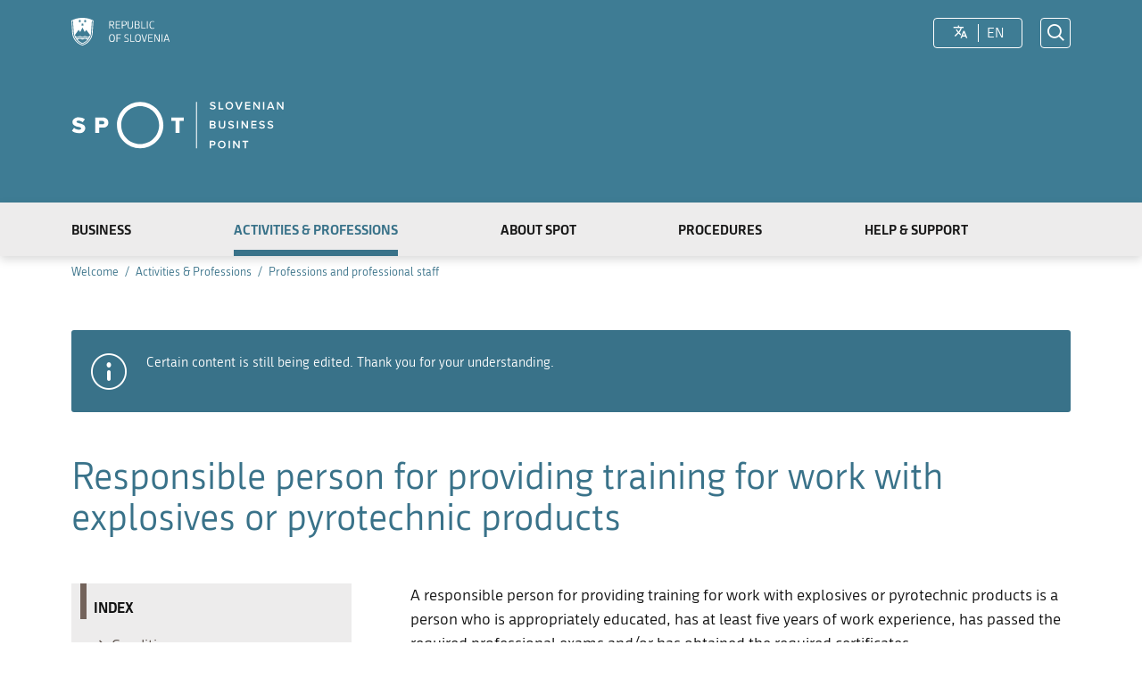

--- FILE ---
content_type: text/html; charset=utf-8
request_url: https://spot.gov.si/en/activities-and-professions/professions-and-professional-staff/responsible-person-for-providing-training-for-work-with-explosives-or-pyrotechnic-products/
body_size: 6653
content:
<!DOCTYPE html>
<html class="ProfessionPage" lang="en" dir="ltr">
<head>
	<base href="https://spot.gov.si/"><!--[if lte IE 6]></base><![endif]-->
	<title>Responsible person for providing training for work with explosives or pyrotechnic products &vert; SPOT</title>
	<meta http-equiv="x-ua-compatible" content="ie=edge">
	<meta name="viewport" content="width=device-width, initial-scale=1, shrink-to-fit=no">
	<meta name="generator" content="Silverstripe CMS 5.3">
<meta http-equiv="Content-Type" content="text/html; charset=utf-8">

    <link rel="alternate" hreflang="en-ie" href="https://spot.gov.si/en/activities-and-professions/professions-and-professional-staff/responsible-person-for-providing-training-for-work-with-explosives-or-pyrotechnic-products" />

    <link rel="alternate" hreflang="sl-si" href="https://spot.gov.si/sl/dejavnosti-in-poklici/poklici-in-strokovni-kadri/odgovorna-oseba-za-izvajanje-usposabljanja-za-delo-z-eksplozivi-ali-pirotehnicnimi-izdelki" />


	
	
	<meta name="author" content="Ministrstvo za javno upravo Republike Slovenije" />

<meta property="og:type" content="article" />
<meta property="og:title" content="Responsible person for providing training for work with explosives or pyrotechnic products | SPOT" />

<meta property="og:url" content="https://spot.gov.si/en/activities-and-professions/professions-and-professional-staff/responsible-person-for-providing-training-for-work-with-explosives-or-pyrotechnic-products" />

<meta property="og:site_name" content="SPOT | Slovenska poslovna točka" /> 

<meta name="twitter:card" content="summary" />
<meta name="twitter:title" content="Responsible person for providing training for work with explosives or pyrotechnic products | SPOT" />




	<link rel="apple-touch-icon" sizes="180x180" href="/apple-touch-icon.png">
	<link rel="icon" type="image/png" sizes="32x32" href="/favicon-32x32.png">
	<link rel="icon" type="image/png" sizes="192x192" href="/android-chrome-192x192.png">
	<link rel="icon" type="image/png" sizes="16x16" href="/favicon-16x16.png">
	<link rel="manifest" href="/site.webmanifest">
	<link rel="mask-icon" href="/safari-pinned-tab.svg" color="#397289">
	<meta name="apple-mobile-web-app-title" content="SPOT">
	<meta name="application-name" content="SPOT">
	<meta name="msapplication-TileColor" content="#397289">
	<meta name="msapplication-TileImage" content="/mstile-144x144.png">
	<meta name="theme-color" content="#ffffff">

	<link rel="preload" href="" as="font" crossorigin="anonymous" />
	<link rel="preload" href="" as="font" crossorigin="anonymous" />
	<link rel="preload" href="" as="font" crossorigin="anonymous" />

	
		<link rel="stylesheet" href="_resources/themes/gov/css/style.css?m=1769761895" media="screen and (min-width: 2px)"/>
	
	<link rel="stylesheet" href="_resources/themes/gov/css/style-print.css?m=1617183131" media="print" />
	<!--[if lt IE 9]>
		<link rel="stylesheet" href="_resources/themes/gov/css/style-ie.css?m=1769761895">
	<![endif]-->
	
	
</head>
<body>
<div id="wrapper">
	<div class="rs-toolbar">
	<div class="adapt rs-adapt">

		<div class="left">
			<a class="skip-to-content" href="/en/activities-and-professions/professions-and-professional-staff/responsible-person-for-providing-training-for-work-with-explosives-or-pyrotechnic-products/#content" aria-label="Skip to Central Content" data-string-open="Skip to main content"><span class="skip-to-content-hide">Skip to main content</span></a>
			<a href="/en" class="rs-link" aria-label="Homepage">
				
					<img src="/_resources/themes/gov/images/RS_gov_si-logo--white-en.svg?m=1667375538" class="logo" alt="Logo Republic of Slovenia">
					<span class="visuallyhidden">Republic of Slovenia</span>
				
			</a>
			<a href="/en" class="logo-small">
				<img src="/_resources/themes/gov/images/spot_logo_small.svg?m=1667375538" alt="SPOT">
			</a>
			<div class="logo-desc"><span>State portal for business entities</span></div>
		</div>

		<div class="right">
			

			
<div class="locales-wrapper">
	<button class="select-locale" aria-label="LocaleSwitcher.SELECT_LOCALE"><i class="ficon ficon-translate" role="img" aria-hidden="true"></i></button>
	<ul class="locales">
		<li>
			
				
			
				
			
				
				<span>
					en
				</span>
				
			
				
			
			<ul>
			
			
				<li class="link">
					<a href="/hu" aria-label="Madžarščina" rel="alternate" hreflang="hu-hu">
						hu
					</a>
				</li>
			
			
			
				<li class="link">
					<a href="/it" aria-label="Italijanščina" rel="alternate" hreflang="it-it">
						it
					</a>
				</li>
			
			
			
				<li class="current">
					<a href="/en/activities-and-professions/professions-and-professional-staff/responsible-person-for-providing-training-for-work-with-explosives-or-pyrotechnic-products" aria-label="Angleščina" rel="alternate" hreflang="en-ie">
						en
					</a>
				</li>
			
			
			
				<li class="link">
					<a href="/sl/dejavnosti-in-poklici/poklici-in-strokovni-kadri/odgovorna-oseba-za-izvajanje-usposabljanja-za-delo-z-eksplozivi-ali-pirotehnicnimi-izdelki" aria-label="Slovenščina" rel="alternate" hreflang="sl-si">
						sl
					</a>
				</li>
			
			
			</ul>
		</li>
	</ul>
</div>


			<button class="trigger-search open-search"><i class="ficon ficon-search-new" role="img" aria-hidden="true"></i><span class="visuallyhidden">Odpri iskalnik</span></button>

		</div>

	</div>
</div>

 



<header class="header">
	<div class="adapt">
		<a href="/en" class="brand" aria-label="Homepage">
			
			

			
			<div id="logo-animation" class="logo-en fade-holder"></div>
			<span class="visuallyhidden">SPOT</span>
		</a>
	</div>
</header>

<nav class="navigation">
	<div class="adapt">
		<div class="inner">
			<div class="menus">
				
					<ul class="primary">
						
							<li class="link">
								<a href="/en/info">Business</a>
							</li>
						
							<li class="section">
								<a href="/en/activities-and-professions">Activities &amp; Professions</a>
							</li>
						
							<li class="link">
								<a href="/en/about-spot">About SPOT</a>
							</li>
						
							<li class="link">
								<a href="/en/procedures">Procedures</a>
							</li>
						
							<li class="link">
								<a href="/en/help">Help &amp; Support</a>
							</li>
						
						<li class="link link-mojspot">
							
						</li>
						<li class="link-mobile-only">
							<ul>
								
								<li class="locale-switcher">
									
<div class="locales-wrapper">
	<button class="select-locale" aria-label="LocaleSwitcher.SELECT_LOCALE"><i class="ficon ficon-translate" role="img" aria-hidden="true"></i></button>
	<ul class="locales">
		<li>
			
				
			
				
			
				
				<span>
					en
				</span>
				
			
				
			
			<ul>
			
			
				<li class="link">
					<a href="/hu" aria-label="Madžarščina" rel="alternate" hreflang="hu-hu">
						hu
					</a>
				</li>
			
			
			
				<li class="link">
					<a href="/it" aria-label="Italijanščina" rel="alternate" hreflang="it-it">
						it
					</a>
				</li>
			
			
			
				<li class="current">
					<a href="/en/activities-and-professions/professions-and-professional-staff/responsible-person-for-providing-training-for-work-with-explosives-or-pyrotechnic-products" aria-label="Angleščina" rel="alternate" hreflang="en-ie">
						en
					</a>
				</li>
			
			
			
				<li class="link">
					<a href="/sl/dejavnosti-in-poklici/poklici-in-strokovni-kadri/odgovorna-oseba-za-izvajanje-usposabljanja-za-delo-z-eksplozivi-ali-pirotehnicnimi-izdelki" aria-label="Slovenščina" rel="alternate" hreflang="sl-si">
						sl
					</a>
				</li>
			
			
			</ul>
		</li>
	</ul>
</div>

								</li>
							</ul>
						</li>
					</ul>
				
			</div>
		</div>
	</div>
</nav>

<button class="hamburger">
	<span class="js-hamburger-text-open visuallyhidden">Open mobile navigation</span>
	<span class="js-hamburger-text-close visuallyhidden" aria-hidden="true">Close mobile navigation</span>

	<i class="hamburger-icon" role="img" aria-hidden="true">
		<span></span>
		<span></span>
		<span></span>
		<span></span>
	</i>
</button>

	<main class="main" id="content">
		<article class="activity-page">

	<div class="page-head">
	
<div class="breadcrumbs-container _top-adapt _bottom-adapt">
	<div class="scrollable">
		<div class="inner adapt">
			<div class="breadcrumbs">
				
					<div itemscope itemtype="http://data-vocabulary.org/Breadcrumb">
						<a href="/en" itemprop="url"><span itemprop="title">Welcome</span></a>
						<i aria-hidden="true"></i>
					</div>
				
				
					
					<div itemscope itemtype="http://data-vocabulary.org/Breadcrumb">
						<a href="/en/activities-and-professions" itemprop="url">
							<span itemprop="title">Activities &amp; Professions</span>
						</a>
						<i></i>
					</div>
					
				
					
					<div itemscope itemtype="http://data-vocabulary.org/Breadcrumb">
						<a href="/en/activities-and-professions/professions-and-professional-staff" itemprop="url">
							<span itemprop="title">Professions and professional staff </span>
						</a>
						<i></i>
					</div>
					
				
					
				
			</div>
		</div>
	</div>
</div>

	
	
	<div class="notifications">
		
		<section class="notification info">
			<div class="adapt">
				<div class="notification-wrap">
					<div class="inner">
						<p class="visuallyhidden">
							
								Informative Notice
							
						</p>
						<i class="icon ficon-notification-info" aria-hidden="true"></i>
						
						<p>Certain content is still being edited. Thank you for your understanding.</p>
					</div>
				</div>
			</div>
		</section>
		
	</div>
	


	
	<div class="adapt">
		<div class="top-adapt">
			<h1>Responsible person for providing training for work with explosives or pyrotechnic products</h1>
			
			
		</div>
	</div>
	
</div>


	<div class="intro typo">
		<div class="adapt v-adapt">
			<div class="cols">
				<div class="col left grid-col-4">
					<div class="activity-index">
	<h2>Index</h2>
	<ul>
		
			
				
					<li><a href="/en/activities-and-professions/professions-and-professional-staff/responsible-person-for-providing-training-for-work-with-explosives-or-pyrotechnic-products/#e24843"><i class="icon ficon-arrow_right" role="img" aria-hidden="true"></i> Conditions</a></li>
				
			
		
			
				
					<li><a href="/en/activities-and-professions/professions-and-professional-staff/responsible-person-for-providing-training-for-work-with-explosives-or-pyrotechnic-products/#e24844"><i class="icon ficon-arrow_right" role="img" aria-hidden="true"></i> Administrator of legislation</a></li>
				
			
		
			
				
					<li><a href="/en/activities-and-professions/professions-and-professional-staff/responsible-person-for-providing-training-for-work-with-explosives-or-pyrotechnic-products/#e24845"><i class="icon ficon-arrow_right" role="img" aria-hidden="true"></i> Legal basis</a></li>
				
			
			
	</ul>
</div>
				</div>
				<div class="col right grid-col-8">
					<p>A responsible person for providing training for work with explosives or pyrotechnic products is a person who is appropriately educated, has at least five years of work experience, has passed the required professional exams and/or has obtained the required certificates.</p>
				</div>
			</div>
		</div>
	</div>

	

	<div class="content-blocks elements">
		
    
	   <a id="conditions-el24843"></a>

<div class="requirements-element__requirements requirements-module __content-module  block" id="e24843">
	<div class="adapt">
		<div class="cols">
			<div class="col left grid-col-4">
				
					<div class="requirements-title">
						<h2 class="element-title">Conditions
							
						</h2>
					</div>
				
			</div>
			<div class="col right grid-col-8">
				<ul class="list list-accordion">
				
					<li class="js-compare-active">
						<div class="accordion-heading">
							<a href="/en/activities-and-professions/professions-and-professional-staff/responsible-person-for-providing-training-for-work-with-explosives-or-pyrotechnic-products/#appropriate-education">
								<h3 class="with-line">
									<span class="accordion-heading-open-a11y visuallyhidden">
										Open section:
									</span>
									<span class="accordion-heading-close-a11y visuallyhidden" hidden>
										Close section:
									</span>
									Appropriate education <i class="icon ficon-arrow_down" role="img" aria-hidden="true"></i>
								</h3>
							</a>
						</div>
						<div class="accordion-content typo" data-accordion="appropriate-education">
							
								<p>Lecturers for individual professional topics must possess education that is obtained in accordance with study programmes for at least the first cycle or the level of education obtained in accordance with study programmes that correspond with education of at least the first cycle in accordance with law. It is considered that this condition is fulfilled even if the lecturer is a court expert in the professional topic.</p>
							
							
							
					
							
							
							
								<h3>Legal basis</h3>
								<ul class="legislation-list">
									
										<li>
											<a href="http://www.pisrs.si/Pis.web/pregledPredpisa?id=PRAV9072" class=" link URL" target="_blank" rel="noopener">
												<span>Rules on the qualification for handling explosives or pyrotechnical products</span>
											</a>
										</li>
									
								</ul>
							
							
							

							
							
							
							
							
							
						</div>
					</li>
				
					<li class="js-compare-active">
						<div class="accordion-heading">
							<a href="/en/activities-and-professions/professions-and-professional-staff/responsible-person-for-providing-training-for-work-with-explosives-or-pyrotechnic-products/#work-experience">
								<h3 class="with-line">
									<span class="accordion-heading-open-a11y visuallyhidden">
										Open section:
									</span>
									<span class="accordion-heading-close-a11y visuallyhidden" hidden>
										Close section:
									</span>
									Work experience <i class="icon ficon-arrow_down" role="img" aria-hidden="true"></i>
								</h3>
							</a>
						</div>
						<div class="accordion-content typo" data-accordion="work-experience">
							
								<p>Lecturers must have <strong>at least five years of work experience</strong> in the field on which they will lecture. A lecturer in the field of occupational safety and health <strong>must also have passed a professional exam</strong> in occupational safety and health.</p>
							
							
							
					
							
							
							
								<h3>Legal basis</h3>
								<ul class="legislation-list">
									
										<li>
											<a href="http://www.pisrs.si/Pis.web/pregledPredpisa?id=PRAV9072" class=" link URL" target="_blank" rel="noopener">
												<span>Rules on the qualification for handling explosives or pyrotechnical products</span>
											</a>
										</li>
									
								</ul>
							
							
							

							
							
							
							
							
							
						</div>
					</li>
				
					<li class="js-compare-active">
						<div class="accordion-heading">
							<a href="/en/activities-and-professions/professions-and-professional-staff/responsible-person-for-providing-training-for-work-with-explosives-or-pyrotechnic-products/#professional-competence">
								<h3 class="with-line">
									<span class="accordion-heading-open-a11y visuallyhidden">
										Open section:
									</span>
									<span class="accordion-heading-close-a11y visuallyhidden" hidden>
										Close section:
									</span>
									Professional Competence <i class="icon ficon-arrow_down" role="img" aria-hidden="true"></i>
								</h3>
							</a>
						</div>
						<div class="accordion-content typo" data-accordion="professional-competence">
							
								<p><strong>Practical training for blasters</strong> can be provided by a person who has been issued with a certificate of the passed professional exam for a technical manager under the regulations governing mining, and who has a valid certificate of professional competence for work with explosives or pyrotechnic products.</p><p><strong>Practical training for firework operators</strong> can be provided by a responsible person of a firework operator who has a valid certificate of professional qualification for work with explosives or pyrotechnic products.</p><p><strong>Practical training for a destroyer of explosives or pyrotechnic products</strong> can be provided by a responsible person of a destroyer of explosives or pyrotechnic products who has a valid certificate of professional qualification for work with explosives or pyrotechnic products.</p>
							
							
							
					
							
							
							
								<h3>Legal basis</h3>
								<ul class="legislation-list">
									
										<li>
											<a href="http://www.pisrs.si/Pis.web/pregledPredpisa?id=PRAV9072" class=" link URL" target="_blank" rel="noopener">
												<span>Rules on the qualification for handling explosives or pyrotechnical products</span>
											</a>
										</li>
									
								</ul>
							
							
							

							
							
							
							
							
							
						</div>
					</li>
				
				</ul>
			</div>
		</div>
	</div>
</div>

    
	   <a id="administrator-of-legislation-el24844"></a>

<div class="organisation-element__organisation organisation-module block " id="e24844">
	<div class="adapt">
		<div class="sidebar-adapt">
			<div class="inner tablet-cols">
				
					<h2 class="element-title">Administrator of legislation</h2>
				
				
				<div class="title-wrapper">
					<h3 class="h4"><a href="https://www.gov.si/en/state-authorities/ministries/ministry-of-the-interior/">
						Ministry of the Interior
					</a></h3>
				</div>
				<div class="group-wrapper">

						<div class="group-left">

							<div class="contact-info">
								
								<p>
									Štefanova 2 
									<br>1501 Ljubljana
									
								</p>
							</div>

							

	<p class="show-on-map">
		<a href="http://www.google.com/maps/place/46.05352574328278,14.503566658906328/@46.05352574328278,14.503566658906328,16z" rel="noopener" target="_blank">
			Show on map
		</a>
	</p>



<div class="contact-list-wrapper">
	<ul class="contact-list">
		<li><i class="icon ficon-phone" role="img" aria-hidden="true"></i><a href="tel:+38614284000">+386 1 428 40 00</a></li>
		<li><i class="icon ficon-mail_outline" role="img" aria-hidden="true"></i><a href="mailto:gp.mnz@gov.si">gp.mnz@gov.si</a></li>
		<li><i class="icon ficon-website" role="img" aria-hidden="true"></i><a href="https://www.gov.si/en/state-authorities/ministries/ministry-of-the-interior/">https://www.gov.si/en/state-authorities/ministries/ministry-of-the-interior/</a></li>
		
	</ul>
</div>


						</div>
						

						<div class="group-right">
							

							
					
							
						</div>

						

					
				</div>
				
				
				
			</div>
		</div>
	</div>
</div>


    
	   <a id="legal-basis-el24845"></a>

<div class="legislation-element__legislation legislation-module _content-module " id="e24845">
	<div class="adapt">
		<div class="inner">
			
			<h2 class="element-title">Legal basis</h2>
			
			<div class="sidebar-adapt typo">
			
				<ul class="legislation-list">
					
						<li>
							
								<a href="http://www.pisrs.si/Pis.web/pregledPredpisa?id=PRAV9072" class=" link URL" target="_blank" rel="noopener">
							
								<span>Rules on the qualification for handling explosives or pyrotechnical products</span>
							</a><br />
							
							
						</li>
					
				</ul>
			
			</div>			
		</div>
	</div>
</div>

    


	</div>

</article>
	</main>
	<div class="adapt">
		<div class="scroll-top-wrapper">
			<button class="scroll-top-btn hidden is-hidden cant-show"><i class="icon ficon-arrow_up" role="img" aria-hidden="true"></i><span class="visuallyhidden">Na vrh strani...</span></button>
		</div>
	</div>
	
	<img src="https://spot.gov.si/analitika/matomo.php?idsite=1&amp;rec=1" style="border:0;width:0;height:0;display:block" alt="" />



	<div class="footer-wrap">
	
<div class="page-meta-details">
	<div class="adapt v-adapt">
		
		
		
		
		
		<dl>
			<dt>Last modified:</dt>
			<dd>13. 6. 2023</dd>
		</dl>
		
	</div>
</div>


	<div class="feedback-block">
		<div class="adapt v-adapt">
			
			<div class="feedback">
			
				<div class="question">
					<p><strong>Help us improve our site</strong></p>
					<p>Did this site benefit you? <a class="trigger" aria-label="Answer YES" data-type="yes" href="/en/activities-and-professions/professions-and-professional-staff/responsible-person-for-providing-training-for-work-with-explosives-or-pyrotechnic-products/#YES">YES</a> <a aria-label="Answer NO" class="trigger" data-type="no" href="/en/activities-and-professions/professions-and-professional-staff/responsible-person-for-providing-training-for-work-with-explosives-or-pyrotechnic-products/#NO">NO</a></p>
				</div>
				
				<div class="form" style="display: none;">

					<form action="/home/feedback" id="feedback-form" method="post">
						<fieldset>
							<legend class="visuallyhidden">Response Form</legend>
							<div aria-hidden="true" class="field name hidden">
								<textarea aria-label="Secret Code" aria-hidden="true" name="name"></textarea>
							</div>
							
							<div class="field">
								<div class="form-group">
									<div class="left">
										<label for="feedback-comment">Your comment</label>
										<div class="feedback-desc"><p><small>Your comment will help us correct content errors or identify recurring problems that we will try to resolve. Please do not enter personal data in the comment (e.g. names, surnames, ID number or tax number).</small></p></div>
									</div>
									<div class="right">
										<textarea aria-label="Your comment / justification" name="comment" id="feedback-comment"></textarea>
									</div>
								</div>
								<div class="form-group">
									<div class="left">
										<label for="feedback-email">Enter your email address to receive a response</label>
									</div>
									<div class="right">
										<p id="feedback-email-error" class="form-error hidden" role="alert">Please enter valid e-mail address.</p>
										<input type="text" aria-label="Feedback.EMAIL_ARIA_LABEL" name="email" id="feedback-email">
									</div>
									<div class="feedback-terms"><p><small>You do <b>not need to enter an e-mail address</b> to forward a response. In this case, we will not answer to your response. If you enter the e-mail address, we will do our best to respond as soon as possible. By forwarding your email address, you agree to process this personal data.</small></p></div>
								</div>
								<input type="text" name="feedback-innch" class="feedback-innch">
							</div>
							
							<div class="action">
								<input aria-hidden="true" type="hidden" name="type" class="type">
								<input aria-hidden="true" type="hidden" name="url" value="https://spot.gov.si/en/activities-and-professions/professions-and-professional-staff/responsible-person-for-providing-training-for-work-with-explosives-or-pyrotechnic-products">
								<input aria-label="Submit" type="submit" value="Submit">
								<button aria-label="Close" class="close btn-blank feedback-close" href="#">Close</button>
							</div>
						</fieldset>
					</form>
				</div>
				
				<p class="success" style="display: none;">Thank you for your response.</p>
			</div>
			
		
		</div>
	</div>


	<footer class="footer">
		<div class="adapt v-adapt">
			<div class="footer-display">
				<div class="copyright">
					<p>&copy; 2026 Ministrstvo za digitalno preobrazbo</p>
				</div>
				
				<nav class="footer-nav">
					<ul>
					
						<li><a href="/en/sitemap">Sitemap</a></li>
					
						<li><a href="/en/privacy-policy">Privacy policy</a></li>
					
						<li><a href="/en/topics/terms-of-use">Terms of use</a></li>
					
						<li><a href="/en/topics/accessibility">Accessibility</a></li>
					
						
					</ul>
				</nav>
				
				
					<ul class="social-footer">
						
						
						
						
						
							<li>
								<a href="https://www.youtube.com/watch?v=jdoIGSGRSRI" rel="noopener" target="_blank">
									<i class="icon ficon-youtube" aria-hidden="true"></i>
									<span class="visuallyhidden">To our Youtube page</span>
								</a>
							</li>
											
					</ul>
				
			</div>
		</div>
	</footer>
</div>

	<div id="extenal-link-content-a11y" style="display: none;">
    <span class="visuallyhidden">&nbsp;(External link)</span>
    <i class="icon ficon-external_link" aria-role="img" aria-hidden="true"></i>
</div>
</div>
<div id="search-popup" class="search-popup" aria-hidden="true" aria-modal=true aria-labelledby="searchModalTitle" role="dialog">
	<div class="search-inside">
		<form action="/en/search" class="header-search-form">
			<fieldset>
				<legend class="visuallyhidden" id="searchModalTitle">Search Engine</legend>
				<input type="search" class="text" name="q" placeholder="Search" aria-label="Enter a search string and press enter">
				
				<div class="actions">
					<button type="submit" name="submit" class="submit">
						<i class="ficon ficon-search-new" role="img" aria-hidden="true"></i>
						<span class="visuallyhidden">Search</span>
					</button>
				</div>
			</fieldset>
		</form>
	</div>

	<button type="button" class="close-search-btn close-popup-btn close-search">
		<i class="ficon ficon-close-new" role="img" aria-hidden="true"></i>
		<span class="visuallyhidden">Zapri iskalnik</span>
	</button>
</div>

<script src="/_resources/themes/gov/javascript/libs/jquery-3.7.1.min.js?m=1751364180"></script>
<script src="/_resources/themes/gov/javascript/libs/ismobile.js?m=1701164445"></script>
<script src="/_resources/themes/gov/javascript/libs/purify/purify.min.js?m=1696585909"></script>
<script src="/_resources/themes/gov/javascript/libs/js.cookie.min.js?m=1602748360"></script>
<script src="/_resources/themes/gov/javascript/libs/ligatures.js?m=1571839816"></script>
<script src="/_resources/themes/gov/javascript/libs/underscore.min.js?m=1571839816"></script>
<script src="/_resources/themes/gov/javascript/libs/plugins/jquery.advancedtables.v2.1.0.js?m=1571839816"></script>
<script src="/_resources/themes/gov/javascript/libs/plugins/jquery.fancybox.min.js?m=1751364180"></script>
<script src="/_resources/themes/gov/javascript/libs/plugins/slick.min.js?m=1571839816"></script>
<script src="/_resources/themes/gov/javascript/libs/plugins/popperjs_core2.11.8.min.js?m=1693224621"></script>
<script src="/_resources/themes/gov/javascript/libs/plugins/tippy.js6.3.7.min.js?m=1693224621"></script>
<script src="/_resources/themes/gov/javascript/src/concat/functions.js?m=1761729157"></script>
<script src="/_resources/themes/gov/javascript/libs/plugins/select2-4.1.0-rc0.full.min.js?m=1693224621"></script>
<script src="/_resources/themes/gov/javascript/libs/plugins/select2-4.0.13-i18n_sl.js?m=1696585909"></script>
<script src="/_resources/themes/gov/javascript/libs/lottie.min.js?m=1751364180"></script>
<script>//<![CDATA[
(function ($) {

	$(document).ready(eVemLogin);

	function eVemLogin() {
		$evemPrijava = Cookies.get('evemPrijava');
		$evemUser = Cookies.get('evemUser');

		if ($evemPrijava && $evemUser) {
			$user_output = {};
			$prijava_ouput = {};

			// Hide clerk login link if user is logged in.
			$('.rs-clerk-login-btn').hide();
			
			$evemUser = $evemUser.split(',');
			for (index = 0; index < $evemUser.length; index++) { 
			    $eua = $evemUser[index].split(':');
			    $user_output[$eua[0]] = decodeURIComponent($.trim($eua[1]).replace(/\+/g,' '));
			} 

			$evemPrijava = $evemPrijava.split(',');
			for (index = 0; index < $evemPrijava.length; index++) { 
			    $epa = $evemPrijava[index].split(':');
			    $prijava_ouput[$epa[0]] = $.trim($epa[1]).replace(/\+/g,' ');
			} 

			// Append data to HTML.
			if ($user_output['imePriimek'].length && $user_output['rola'].length && $user_output['email'].length) {
				$('html').addClass('user-logged-in');
				$('.rs-login-btn').hide();
				var prepend_html = '<div class="user-logout"><div class="user-logout-info"><span>'+$user_output['imePriimek']+' - '+$user_output['rola']+'<i>'+$user_output['email']+'</i></span></div><a href="https://spot.gov.si/mojspot/?logout" class="btn rs-logout-btn">Logout</a></div>';
				$('.rs-toolbar .right').prepend(prepend_html);
				$('.primary .link-mobile-only .shib-login').prepend(prepend_html);
			}
		} else {
			$('.rs-toolbar .user-info').remove();
			$('html').removeClass('user-logged-in');
			$('a.rs-login-btn').show();
		}
	}

} (jQuery));
//]]></script>
</body>
</html>


--- FILE ---
content_type: text/css
request_url: https://spot.gov.si/_resources/themes/gov/css/style.css?m=1769761895
body_size: 46648
content:
/*! normalize.css v4.1.1 | MIT License | github.com/necolas/normalize.css */
/*! + some other stuff from HTML5 Reset from Richard Clark */
*,
*:before,
*:after {
  box-sizing: border-box;
}
html,
body,
div,
span,
object,
iframe,
h1,
h2,
h3,
h4,
h5,
h6,
p,
blockquote,
pre,
abbr,
address,
cite,
code,
del,
dfn,
em,
img,
ins,
kbd,
q,
samp,
small,
strong,
sub,
sup,
var,
b,
i,
dl,
dt,
dd,
ol,
ul,
li,
fieldset,
form,
label,
legend,
table,
caption,
tbody,
tfoot,
thead,
tr,
th,
td,
article,
aside,
canvas,
details,
figcaption,
figure,
footer,
header,
hgroup,
menu,
nav,
section,
summary,
time,
mark,
audio,
video,
.block-navigation h2,
.subtopic-navigation h2,
.notification h2,
.search-results li h2,
.list h3,
.alphabet-list .letter span,
.organisation-list-item .item-title,
.person-list .name,
.content-sidebar .legislation-module .element-title,
.content-sidebar.right .content-module .element-title,
.teasers-grid h3,
.teaser-module .element-title,
.exposed-news-module .title h3 {
  margin: 0;
  padding: 0;
  border: 0;
  outline: 0;
  font-size: 100%;
  vertical-align: baseline;
  background: transparent;
}
nav ul {
  list-style: none;
}
blockquote,
q {
  quotes: none;
}
blockquote:before,
q:before,
blockquote:after,
q:after {
  content: '';
  content: none;
}
html {
  -ms-text-size-adjust: 100%;
  -webkit-text-size-adjust: 100%;
}
article,
aside,
details,
figcaption,
figure,
footer,
header,
main,
menu,
nav,
section,
summary {
  display: block;
}
audio,
canvas,
progress,
video {
  display: inline-block;
}
audio:not([controls]) {
  display: none;
  height: 0;
}
progress {
  vertical-align: baseline;
}
template,
[hidden],
.hidden {
  display: none !important;
}
a {
  background-color: transparent;
  -webkit-text-decoration-skip: objects;
}
a:active,
a:hover {
  outline-width: 0;
}
address {
  font-style: normal;
}
abbr[title] {
  border-bottom: none;
  text-decoration: underline;
  text-decoration: underline dotted;
}
b,
strong {
  font-weight: bold;
}
dfn {
  font-style: italic;
}
mark {
  background-color: #ff0;
  color: #000;
}
small {
  font-size: 80%;
}
sub,
sup {
  font-size: 75%;
  line-height: 0;
  position: relative;
  vertical-align: baseline;
}
sub {
  bottom: -0.25em;
}
sup {
  top: -0.5em;
}
img {
  border-style: none;
}
svg:not(:root) {
  overflow: hidden;
}
code,
kbd,
pre,
samp {
  font-family: monospace, monospace;
  font-size: 1em;
}
figure {
  margin: 1em 40px;
}
hr {
  box-sizing: content-box;
  height: 0;
  overflow: visible;
}
optgroup {
  font-weight: bold;
}
button,
html [type="button"],
[type="reset"],
[type="submit"] {
  -webkit-appearance: button;
}
button::-moz-focus-inner,
[type="button"]::-moz-focus-inner,
[type="reset"]::-moz-focus-inner,
[type="submit"]::-moz-focus-inner {
  border-style: none;
  padding: 0;
}
fieldset {
  border: 1px solid #c0c0c0;
  margin: 0 2px;
  padding: 0.35em 0.625em 0.75em;
  min-width: 0;
}
legend {
  box-sizing: border-box;
  color: inherit;
  display: table;
  max-width: 100%;
  padding: 0;
  white-space: normal;
}
textarea {
  overflow: auto;
}
[type="checkbox"],
[type="radio"] {
  box-sizing: border-box;
  padding: 0;
}
[type="number"]::-webkit-inner-spin-button,
[type="number"]::-webkit-outer-spin-button {
  height: auto;
}
[type="search"] {
  -webkit-appearance: textfield;
  outline-offset: -2px;
}
[type="search"]::-webkit-search-cancel-button,
[type="search"]::-webkit-search-decoration {
  -webkit-appearance: none;
}
::-webkit-input-placeholder {
  color: inherit;
  opacity: 0.54;
}
::-webkit-file-upload-button {
  -webkit-appearance: button;
  font: inherit;
}
html {
  color: #111;
  font-family: 'Republika', arial, helvetica, sans-serif;
  font-size: 100%;
  -webkit-font-smoothing: antialiased;
  -moz-osx-font-smoothing: grayscale;
}
body {
  font-size: 0.8125em;
}
@media only screen and (min-width:40em) {
  body {
    font-size: 0.875em;
  }
}
@media only screen and (min-width:64em) {
  body {
    font-size: 0.9375em;
  }
}
.focus-tabulator {
  box-shadow: 0 0 0 4px #FFC689;
  background-color: #FFC689;
  color: #111 !important;
  opacity: 1 !important;
  outline: 1px solid #FFC689;
  text-decoration: none;
}
.focus-tabulator img {
  -webkit-filter: invert(100%);
          filter: invert(100%);
}
.sr-only,
.guide-form label {
  position: absolute;
  width: 1px;
  height: 1px;
  padding: 0;
  margin: -1px;
  overflow: hidden;
  clip: rect(0, 0, 0, 0);
  white-space: nowrap;
  border: 0;
}
div[tabindex="-1"]:focus,
main[tabindex="-1"]:focus {
  outline: none !important;
}
a {
  color: #397289;
}
a:hover {
  color: #2A5566;
}
a:focus,
a:active {
  color: #529DBA;
}
a:focus:not(.pad-inside) {
  box-shadow: 0 0 0 4px #FFC689;
  background-color: #FFC689;
  color: #111 !important;
  opacity: 1 !important;
  outline: 1px solid #FFC689;
  text-decoration: none;
}
a:focus:not(.pad-inside) img {
  -webkit-filter: invert(100%);
          filter: invert(100%);
}
.main a[href^="http://"]:after,
.main a[href^="https://"]:after {
  content: " \e90c";
  font-family: 'SPOTIcons';
}
.main a[href^='tel:']:after,
.main a[href^='mailto:']:after,
.main a[href^='/']:after,
.main a[href*='spot.gov.si']:after,
.main a[href*='evem.gov.si']:after,
.main a[href^='tel:'] .ficon-external_link,
.main a[href^='mailto:'] .ficon-external_link,
.main a[href^='/'] .ficon-external_link,
.main a[href*='spot.gov.si'] .ficon-external_link,
.main a[href*='evem.gov.si'] .ficon-external_link,
.main a[href^='tel:'] .visuallyhidden,
.main a[href^='mailto:'] .visuallyhidden,
.main a[href^='/'] .visuallyhidden,
.main a[href*='spot.gov.si'] .visuallyhidden,
.main a[href*='evem.gov.si'] .visuallyhidden {
  display: none;
}
.title-wrapper a:after {
  display: none;
}
a.no-after:after {
  display: none !important;
}
.ficon-website + a:after {
  display: none;
}
p {
  line-height: 1.5;
  margin: 0 0 1.5em;
}
p:last-child {
  margin-bottom: 0;
}
p:empty {
  display: none;
}
h1,
.h1 {
  font-weight: normal;
  line-height: 1.1;
  font-size: 2.15384615em;
}
@media only screen and (min-width:40em) {
  h1,
  .h1 {
    font-size: 3em;
  }
}
@media only screen and (min-width:64em) {
  h1,
  .h1 {
    font-size: 2.8em;
  }
}
.page-head h1,
.page-head .h1 {
  color: #397289;
}
h2,
.h2,
h3,
.h3,
h4,
.h4,
h5,
.h5,
.block-navigation h2,
.subtopic-navigation h2,
.notification h2,
.search-results li h2,
.list h3,
.alphabet-list .letter span,
.organisation-list-item .item-title,
.person-list .name,
.content-sidebar .legislation-module .element-title,
.content-sidebar.right .content-module .element-title,
.teasers-grid h3,
.teaser-module .element-title,
.exposed-news-module .title h3 {
  line-height: 1.2;
  font-weight: bold;
  margin: 1.6em 0 1em;
}
h2:first-child,
.h2:first-child,
h3:first-child,
.h3:first-child,
h4:first-child,
.h4:first-child,
h5:first-child,
.h5:first-child {
  margin-top: 0;
}
h2:last-child,
.h2:last-child,
h3:last-child,
.h3:last-child,
h4:last-child,
.h4:last-child,
h5:last-child,
.h5:last-child {
  margin-bottom: 0;
}
.content-module + .content-module h2,
.content-module + .content-module .h2,
.content-module + .content-module h3,
.content-module + .content-module .h3,
.content-module + .content-module h4,
.content-module + .content-module .h4,
.content-module + .content-module h5,
.content-module + .content-module .h5 {
  margin-top: 1.6em;
}
h2 a,
.h2 a,
h3 a,
.h3 a,
h4 a,
.h4 a,
h5 a,
.h5 a {
  text-decoration: none;
}
h2 a:focus,
.h2 a:focus,
h3 a:focus,
.h3 a:focus,
h4 a:focus,
.h4 a:focus,
h5 a:focus,
.h5 a:focus {
  box-shadow: none;
}
h2,
.h2,
.alphabet-list .letter span,
.exposed-news-module .title h3 {
  font-size: 1.46153846em;
}
@media only screen and (min-width:40em) {
  h2,
  .h2,
  .alphabet-list .letter span,
  .exposed-news-module .title h3 {
    font-size: 1.42857143em;
  }
}
@media only screen and (min-width:64em) {
  h2,
  .h2,
  .alphabet-list .letter span,
  .exposed-news-module .title h3 {
    font-size: 1.4em;
  }
}
h3,
.h3 {
  font-size: 1.30769231em;
}
@media only screen and (min-width:40em) {
  h3,
  .h3 {
    font-size: 1.28571429em;
  }
}
@media only screen and (min-width:64em) {
  h3,
  .h3 {
    font-size: 1.26666667em;
  }
}
h4,
.h4,
.search-results li h2,
.list h3,
.teasers-grid h3 {
  font-size: 1.23076923em;
}
@media only screen and (min-width:40em) {
  h4,
  .h4,
  .search-results li h2,
  .list h3,
  .teasers-grid h3 {
    font-size: 1.21428571em;
  }
}
@media only screen and (min-width:64em) {
  h4,
  .h4,
  .search-results li h2,
  .list h3,
  .teasers-grid h3 {
    font-size: 1.2em;
  }
}
h5,
.h5,
.block-navigation h2,
.subtopic-navigation h2,
.notification h2,
.organisation-list-item .item-title,
.person-list .name,
.content-sidebar .legislation-module .element-title,
.content-sidebar.right .content-module .element-title,
.teaser-module .element-title {
  font-size: 1.15384615em;
}
@media only screen and (min-width:40em) {
  h5,
  .h5,
  .block-navigation h2,
  .subtopic-navigation h2,
  .notification h2,
  .organisation-list-item .item-title,
  .person-list .name,
  .content-sidebar .legislation-module .element-title,
  .content-sidebar.right .content-module .element-title,
  .teaser-module .element-title {
    font-size: 1.07142857em;
  }
}
@media only screen and (min-width:64em) {
  h5,
  .h5,
  .block-navigation h2,
  .subtopic-navigation h2,
  .notification h2,
  .organisation-list-item .item-title,
  .person-list .name,
  .content-sidebar .legislation-module .element-title,
  .content-sidebar.right .content-module .element-title,
  .teaser-module .element-title {
    font-size: 1.06666667em;
  }
}
.with-line {
  display: block;
  padding-bottom: 10px;
  font-weight: normal;
  border-bottom: 1px solid #666;
  margin-bottom: 25px;
}
.content-blocks .typo h2,
.content-blocks .typography h2,
.content-blocks .typo h3,
.content-blocks .typography h3,
.content-blocks .typo h4,
.content-blocks .typography h4,
.content-blocks .typo h5,
.content-blocks .typography h5 {
  margin-top: 2em;
  margin-bottom: 0.4em;
}
.typo p,
.typography p,
.typo ul,
.typography ul,
.typo ol,
.typography ol,
.typo table,
.typography table,
.typo .at-container,
.typography .at-container {
  margin: 0 0 1.5em;
}
.typo p:last-child,
.typography p:last-child,
.typo ul:last-child,
.typography ul:last-child,
.typo ol:last-child,
.typography ol:last-child,
.typo table:last-child,
.typography table:last-child,
.typo .at-container:last-child,
.typography .at-container:last-child {
  margin-bottom: 0;
}
.typo .intro,
.typography .intro,
.intro {
  font-size: 1.2em;
  line-height: 1.5;
  margin: 0 0 1.5em;
}
.typo ul,
.typography ul {
  list-style: disc;
}
.typo ul,
.typography ul,
.typo ol,
.typography ol {
  line-height: 1.5;
}
.typo li,
.typography li {
  position: relative;
  margin: 0 0 0.4em 1em;
}
.typo li:last-child,
.typography li:last-child {
  margin-bottom: 0;
}
.typo li.indent-0,
.typography li.indent-0 {
  maring-left: 0px;
}
.typo li.indent-1,
.typography li.indent-1 {
  margin-left: 20px;
}
.typo li.indent-2,
.typography li.indent-2 {
  margin-left: 40px;
}
.typo li.indent-3,
.typography li.indent-3 {
  margin-left: 60px;
}
.typo li.indent-4,
.typography li.indent-4 {
  margin-left: 80px;
}
.Page .content-blocks.elements > div:first-of-type .element-title {
  margin-top: 0;
}
.description + ul {
  margin-left: 1em;
}
.list-typo ul,
.list-typo ol {
  list-style: none;
  line-height: 1.5;
}
.list-typo ol {
  counter-reset: typo-ol;
}
.list-typo ol li:before {
  content: counter(typo-ol) '.';
  counter-increment: typo-ol;
  text-align: right;
  left: 0;
  width: 1.2em;
}
.list-typo li {
  padding-left: 1.86666667em;
  position: relative;
  margin: 0 0 0.4em;
}
.list-typo li:last-child {
  margin-bottom: 0;
}
.list-typo li:before {
  content: '\2013';
  position: absolute;
  left: 0.4em;
  top: 0;
}
.nice-title {
  margin-top: 20px;
  color: #333;
  font-size: 24px;
  letter-spacing: 0;
  line-height: 1.17;
}
@media only screen and (max-width:39.96875em) {
  .nice-title {
    font-size: 17px;
    margin-top: 10px;
  }
}
blockquote {
  display: block;
  background-color: #F3F2F0;
  padding: 50px 20px 20px;
  background-image: url("../images/svg/icons/icon_blockquote.svg");
  background-repeat: no-repeat;
  background-position: top 20px left 20px;
  background-size: 25px 20px;
  width: 100%;
  margin-bottom: 20px;
  line-height: 1.4;
  font-size: 19px;
  font-weight: bold;
  color: #5B514B;
}
blockquote br {
  display: block;
  margin-top: 15px;
}
blockquote p:nth-of-type(1) {
  color: #5B514B;
  font-size: 19px;
  font-weight: bold;
  letter-spacing: 0;
  line-height: 1.4;
  margin-top: 0 !important;
}
blockquote p:nth-of-type(2) {
  color: #333;
  font-size: 12px;
  letter-spacing: 0;
  line-height: 1.17;
}
blockquote > strong {
  color: #333;
  font-size: 12px;
  letter-spacing: 0;
  line-height: 1.17;
}
.rte aside {
  padding: 5px 20px 20px;
  background-color: #F3F2F0;
  color: #333;
  font-size: 13px;
  letter-spacing: 0;
  width: 100%;
  margin-bottom: 20px;
  line-height: 1.4;
  font-size: 1.07692308em;
}
@media only screen and (min-width:40em) {
  .rte aside {
    font-size: 1.07142857em;
  }
}
@media only screen and (min-width:64em) {
  .rte aside {
    font-size: 1.13333333em;
  }
}
.rte aside p {
  margin: 0;
}
.rte aside strong {
  display: block;
  color: #5B514B;
  font-size: 42px;
  font-weight: bold;
  letter-spacing: 0;
  line-height: 1.524;
}
.rte aside strong + br {
  display: none;
}
@media only screen and (min-width:60em) {
  blockquote,
  .rte aside {
    width: 46%;
    margin-left: 9%;
    float: right;
    min-width: 15.8em;
  }
}
@media only screen and (min-width:60em) {
  .rte aside {
    min-width: 17.6em;
  }
}
.title-with-icon {
  display: -webkit-flex;
  display: -ms-flexbox;
  display: flex;
}
.title-with-icon .icon {
  margin-right: 5px;
  font-size: 20px;
}
.content-blocks .element-title-wrapper + .element-content-wrapper {
  margin-top: 20px;
}
.element-content-wrapper li a[href$=".docx"],
.element-content-wrapper li a[href$=".doc"],
.element-content-wrapper li a[href$=".pdf"],
.element-content-wrapper li a[href$=".ppt"],
.element-content-wrapper li a[href$=".pptx"] {
  position: relative;
  padding-left: 1.3em;
}
.element-content-wrapper li a[href$=".docx"]:after,
.element-content-wrapper li a[href$=".doc"]:after,
.element-content-wrapper li a[href$=".pdf"]:after,
.element-content-wrapper li a[href$=".ppt"]:after,
.element-content-wrapper li a[href$=".pptx"]:after {
  display: inline-block;
  text-decoration: none;
  font-size: 80%;
  color: #111;
  margin-left: 5px;
}
.element-content-wrapper li a[href$=".docx"]:before,
.element-content-wrapper li a[href$=".doc"]:before,
.element-content-wrapper li a[href$=".pdf"]:before,
.element-content-wrapper li a[href$=".ppt"]:before,
.element-content-wrapper li a[href$=".pptx"]:before {
  display: inline;
  font-family: 'SPOTIcons' !important;
  font-size: 1.2em;
  content: "\e905";
  position: absolute;
  color: #111;
  left: 0;
  top: -4px;
}
.element-content-wrapper li a[href$=".docx"]:after {
  content: ' (docx)';
}
.element-content-wrapper li a[href$=".pdf"]:after {
  content: ' (pdf)';
}
.element-content-wrapper li a[href$=".ppt"]:after {
  content: ' (ppt)';
}
.element-content-wrapper li a[href$=".pptx"]:after {
  content: ' (pptx)';
}
.with-tooltip {
  display: -webkit-flex;
  display: -ms-flexbox;
  display: flex;
  -webkit-align-items: flex-start;
      -ms-flex-align: start;
          align-items: flex-start;
}
.with-tooltip .tippy-tooltip {
  -webkit-flex: 0 0 24px;
      -ms-flex: 0 0 24px;
          flex: 0 0 24px;
  margin-left: 5px;
}
.ss-htmleditorfield-file.embed {
  width: 100% !important;
}
.ss-htmleditorfield-file.embed iframe {
  width: 100%;
  height: auto;
}
.short-intro {
  margin-top: 20px;
  margin-bottom: 20px;
}
.text-small {
  font-size: 0.92307692em;
}
@media only screen and (min-width:40em) {
  .text-small {
    font-size: 0.85714286em;
  }
}
@media only screen and (min-width:64em) {
  .text-small {
    font-size: 0.86666667em;
  }
}
[class^="ficon-"],
[class*=" ficon-"],
.___fonticon {
  /* use !important to prevent issues with browser extensions that change fonts */
  line-height: 1;
}
[class^="ficon-"]:before,
[class*=" ficon-"]:before,
.___fonticon {
  /* use !important to prevent issues with browser extensions that change fonts */
  speak: none;
  font-family: "SPOTIcons" !important;
  font-style: normal;
  font-weight: normal;
  font-variant: normal;
  text-transform: none;
  line-height: 1;
  -webkit-font-smoothing: antialiased;
  -moz-osx-font-smoothing: grayscale;
  /* Enable Ligatures ================ */
  letter-spacing: 0;
  -ms-font-feature-settings: "liga" 1;
  font-feature-settings: "liga";
  font-variant-ligatures: discretionary-ligatures;
}
.ficon-icon-info:before {
  content: "\e90d";
}
.ficon-icon-mojspot:before {
  content: "\e90e";
}
.ficon-icon-pomoc:before {
  content: "\e90f";
}
.ficon-icon-postopki:before {
  content: "\e910";
}
.ficon-icon-spot:before {
  content: "\e911";
}
.ficon-icon-zbirke:before {
  content: "\e912";
}
.ficon-external_link:before {
  content: "\e90c";
}
.ficon-calendar3:before {
  content: "\e90b";
}
.ficon-dvr:before {
  content: "\e90a";
}
.ficon-calendar:before {
  content: "\e906";
}
.ficon-document:before {
  content: "\e905";
}
.ficon-big_arrow_down:before {
  content: "\e900";
}
.ficon-big_arrow_left:before {
  content: "\e901";
}
.ficon-big_arrow_right:before {
  content: "\e902";
}
.ficon-big_arrow_up:before {
  content: "\e903";
}
.ficon-phone:before {
  content: "\e0cd";
}
.ficon-external_link2:before {
  content: "\e0b2";
}
.ficon-chat:before {
  content: "\e0b7";
}
.ficon-chat_bubble_outline:before {
  content: "\e0cb";
}
.ficon-date_range:before {
  content: "\e916";
}
.ficon-delete:before {
  content: "\e872";
}
.ficon-favorite_full:before {
  content: "\e87d";
}
.ficon-favorite_border:before {
  content: "\e87e";
}
.ficon-goat:before {
  content: "\e904";
}
.ficon-arrow_down:before {
  content: "\e313";
}
.ficon-arrow_left:before {
  content: "\e314";
}
.ficon-arrow_right:before {
  content: "\e315";
}
.ficon-arrow_up:before {
  content: "\e316";
}
.ficon-mail_outline:before {
  content: "\e0e1";
}
.ficon-message:before {
  content: "\e0c9";
}
.ficon-user_account:before {
  content: "\e7fd";
}
.ficon-search:before {
  content: "\e8b6";
}
.ficon-translate:before {
  content: "\e8e2";
}
.ficon-calendar-2:before {
  content: "\e953";
}
.ficon-website:before {
  content: "\e9ca";
}
.ficon-facebook:before {
  content: "\ea90";
}
.ficon-instagram:before {
  content: "\ea92";
}
.ficon-twitter:before {
  content: "\ea96";
}
.ficon-youtube:before {
  content: "\ea9d";
}
.ficon-linkedin2:before {
  content: "\eaca";
}
.ficon-monitor:before {
  content: "\e914";
}
.ficon-user:before {
  content: "\e913";
}
.ficon-close-new:before {
  content: "\e915";
}
.ficon-search-new:before {
  content: "\e917";
}
.ficon-info-new:before {
  content: "\e918";
}
.ficon-warning-new:before {
  content: "\e919";
}
.ficon-like-new:before {
  content: "\e91a";
}
.ficon-notification-highlight:before {
  content: "\e91a";
}
.ficon-notification-info:before {
  content: "\e918";
}
.ficon-notification-alert:before {
  content: "\e919";
}
@font-face {
  font-family: 'Republika';
  src: url(../fonts/Republika/ver1.2/republika-regular-webfont.eot?v=3);
  src: url(../fonts/Republika/ver1.2/republika-regular-webfont.eot?#iefix) format('embedded-opentype'), url(../fonts/Republika/ver1.2/republika-regular-webfont.woff2?v=3) format('woff2'), url(../fonts/Republika/ver1.2/republika-regular-webfont.woff?v=3) format('woff'), url(../fonts/Republika/ver1.2/republika-regular-webfont.ttf?v=3) format('truetype'), url(../fonts/Republika/ver1.2/republika-regular-webfont.svg#Republika) format('svg');
  font-weight: normal;
  font-style: normal;
  font-display: swap;
}
@font-face {
  font-family: 'Republika';
  src: url(../fonts/Republika/ver1.2/republika-bold-webfont.eot?v=3);
  src: url(../fonts/Republika/ver1.2/republika-bold-webfont.eot?#iefix) format('embedded-opentype'), url(../fonts/Republika/ver1.2/republika-bold-webfont.woff2?v=3) format('woff2'), url(../fonts/Republika/ver1.2/republika-bold-webfont.woff?v=3) format('woff'), url(../fonts/Republika/ver1.2/republika-bold-webfont.ttf?v=3) format('truetype'), url(../fonts/Republika/ver1.2/republika-bold-webfont.svg#Republika) format('svg');
  font-weight: bold;
  font-style: normal;
  font-display: swap;
}
@font-face {
  font-family: 'SPOTIcons';
  src: url(../fonts/Icons/SPOTIcons.eot?v=8);
  src: url(../fonts/Icons/SPOTIcons.eot?#iefix) format('embedded-opentype'),  url(../fonts/Icons/SPOTIcons.woff?v=8) format('woff'), url(../fonts/Icons/SPOTIcons.ttf?v=8) format('truetype'), url(../fonts/Icons/SPOTIcons.svg#SPOTIcons) format('svg');
  font-weight: normal;
  font-style: normal;
  font-display: swap;
}
button,
input,
select,
textarea {
  font: inherit;
  margin: 0;
  border-style: solid;
  text-transform: none;
}
.at-container table {
  margin: 0;
}
.at-is-scrollable [data-at-fixedcolumns--left="1"] td:first-child,
.at-is-scrollable [data-at-fixedcolumns--left="2"] td:first-child,
.at-is-scrollable [data-at-fixedcolumns--left="3"] td:first-child,
.at-is-scrollable [data-at-fixedcolumns--left="1"] th:first-child,
.at-is-scrollable [data-at-fixedcolumns--left="2"] th:first-child,
.at-is-scrollable [data-at-fixedcolumns--left="3"] th:first-child {
  width: 1px;
}
.at-is-scrollable [data-at-fixedcolumns--left="2"] td:nth-child(2),
.at-is-scrollable [data-at-fixedcolumns--left="3"] td:nth-child(2),
.at-is-scrollable [data-at-fixedcolumns--left="2"] th:nth-child(2),
.at-is-scrollable [data-at-fixedcolumns--left="3"] th:nth-child(2) {
  width: 1px;
}
.at-is-scrollable [data-at-fixedcolumns--left="3"] td:nth-child(3),
.at-is-scrollable [data-at-fixedcolumns--left="3"] th:nth-child(3) {
  width: 1px;
}
.at-is-scrollable [data-at-fixedcolumns--right="1"] td:last-child,
.at-is-scrollable [data-at-fixedcolumns--right="2"] td:last-child,
.at-is-scrollable [data-at-fixedcolumns--right="3"] td:last-child,
.at-is-scrollable [data-at-fixedcolumns--right="1"] th:last-child,
.at-is-scrollable [data-at-fixedcolumns--right="2"] th:last-child,
.at-is-scrollable [data-at-fixedcolumns--right="3"] th:last-child {
  width: 1px;
}
.at-is-scrollable [data-at-fixedcolumns--right="2"] td:nth-last-child(2),
.at-is-scrollable [data-at-fixedcolumns--right="3"] td:nth-last-child(2),
.at-is-scrollable [data-at-fixedcolumns--right="2"] th:nth-last-child(2),
.at-is-scrollable [data-at-fixedcolumns--right="3"] th:nth-last-child(2) {
  width: 1px;
}
.at-is-scrollable [data-at-fixedcolumns--right="3"] td:nth-last-child(3),
.at-is-scrollable [data-at-fixedcolumns--right="3"] th:nth-last-child(3) {
  width: 1px;
}
.at-fixed-table.at-left-cells {
  box-shadow: 1px 0 2px rgba(0, 0, 0, 0.2);
}
.at-fixed-table.at-right-cells {
  box-shadow: -1px 0 2px rgba(0, 0, 0, 0.2);
}
table {
  width: 100%;
  border-spacing: 0;
  border-collapse: collapse;
  border-top: solid 1px #D7D7D7;
  background: #fff;
  caption-side: bottom;
}
table.stripes tbody tr:nth-child(2n + 1) {
  background: #ECF2F4;
}
table.stripes tbody tr:nth-child(2n) {
  background: #fff;
}
table caption {
  text-align: left;
  color: #65656a;
  font-size: 1em;
  padding: 0.3em 0 0;
}
@media only screen and (min-width:40em) {
  table caption {
    font-size: 0.92857143em;
  }
}
@media only screen and (min-width:64em) {
  table caption {
    font-size: 1em;
  }
}
table .bold {
  font-weight: bold;
}
table .italic {
  font-style: oblique;
}
table .strikethrough {
  text-decoration: line-through;
}
table .align-default,
table .align-left {
  text-align: left;
}
table .align-center {
  text-align: center;
}
table .align-right {
  text-align: right;
}
table .big {
  font-size: 1.30769231em;
}
@media only screen and (min-width:40em) {
  table .big {
    font-size: 1.28571429em;
  }
}
@media only screen and (min-width:64em) {
  table .big {
    font-size: 1.4em;
  }
}
table .small {
  font-size: 1em;
}
@media only screen and (min-width:40em) {
  table .small {
    font-size: 0.92857143em;
  }
}
@media only screen and (min-width:64em) {
  table .small {
    font-size: 1em;
  }
}
table .bgcolor {
  background: rgba(0, 0, 0, 0.05);
  background: #d5e3e7;
  background: #dae0e1;
  background: repeating-linear-gradient(-45deg, rgba(0, 0, 0, 0.1) 0, rgba(0, 0, 0, 0.1) 0px, transparent 2px, transparent 10px);
}
thead td,
thead th {
  border: solid #111;
  border-width: 1px 0;
}
td,
th {
  line-height: 1.4;
  border-bottom: solid 1px #D7D7D7;
  padding: 1em;
}
td:first-child,
th:first-child {
  padding-left: 0.6em;
}
td:last-child,
th:last-child {
  padding-right: 0.6em;
}
th {
  font-weight: bold;
  background-color: #EDECEC;
}
.table-responsive {
  display: block;
  width: 100%;
  overflow-x: auto;
  -webkit-overflow-scrolling: touch;
  -ms-overflow-style: -ms-autohiding-scrollbar;
}
table .text-center {
  text-align: center;
}
table .text-right {
  text-align: right;
}
table .text-left {
  text-align: left;
}
table.center {
  text-align: center;
}
table.right {
  text-align: right;
}
nav ul,
nav ol {
  list-style: none;
  padding: 0;
}
.at-container {
  overflow-x: auto;
}
.at-container.at-is-scrollable .at-fixed-table {
  display: block;
}
.at-responsive-table .at-wrapper {
  position: relative;
  overflow: hidden;
}
.at-fixed-table {
  position: absolute;
  left: 0;
  top: 0;
  overflow: hidden;
  z-index: 2;
  display: none;
}
.at-fixed-table.at-right-cells {
  left: auto;
  right: 0;
}
.at-fixed-table td,
.at-fixed-table th {
  display: none;
}
.at-fixed-table td.at-fixed,
.at-fixed-table th.at-fixed {
  display: table-cell;
}
.at-scrollable-table {
  overflow-x: auto;
  position: relative;
  z-index: 1;
}
.at-cell-hidden {
  display: none !important;
}
body.compensate-for-scrollbar {
  overflow: hidden;
}
.fancybox-active {
  height: auto;
}
.fancybox-is-hidden {
  left: -9999px;
  margin: 0;
  position: absolute !important;
  top: -9999px;
  visibility: hidden;
}
.fancybox-container {
  -webkit-backface-visibility: hidden;
  height: 100%;
  left: 0;
  outline: none;
  position: fixed;
  -webkit-tap-highlight-color: transparent;
  top: 0;
  -ms-touch-action: manipulation;
  touch-action: manipulation;
  -webkit-transform: translateZ(0);
          transform: translateZ(0);
  width: 100%;
  z-index: 99992;
}
.fancybox-container * {
  box-sizing: border-box;
}
.fancybox-outer,
.fancybox-inner,
.fancybox-bg,
.fancybox-stage {
  bottom: 0;
  left: 0;
  position: absolute;
  right: 0;
  top: 0;
}
.fancybox-outer {
  -webkit-overflow-scrolling: touch;
  overflow-y: auto;
}
.fancybox-bg {
  background: #1e1e1e;
  opacity: 0;
  transition-duration: inherit;
  transition-property: opacity;
  transition-timing-function: cubic-bezier(0.47, 0, 0.74, 0.71);
}
.fancybox-is-open .fancybox-bg {
  opacity: 0.9;
  transition-timing-function: cubic-bezier(0.22, 0.61, 0.36, 1);
}
.fancybox-infobar,
.fancybox-toolbar,
.fancybox-caption,
.fancybox-navigation .fancybox-button {
  direction: ltr;
  opacity: 0;
  position: absolute;
  transition: opacity 0.25s ease, visibility 0s ease 0.25s;
  visibility: hidden;
  z-index: 99997;
}
.fancybox-show-infobar .fancybox-infobar,
.fancybox-show-toolbar .fancybox-toolbar,
.fancybox-show-caption .fancybox-caption,
.fancybox-show-nav .fancybox-navigation .fancybox-button {
  opacity: 1;
  transition: opacity 0.25s ease 0s, visibility 0s ease 0s;
  visibility: visible;
}
.fancybox-infobar {
  color: #ccc;
  font-size: 13px;
  -webkit-font-smoothing: subpixel-antialiased;
  height: 44px;
  left: 0;
  line-height: 44px;
  min-width: 44px;
  mix-blend-mode: difference;
  padding: 0 10px;
  pointer-events: none;
  top: 0;
  -webkit-touch-callout: none;
  -webkit-user-select: none;
  -ms-user-select: none;
  user-select: none;
}
.fancybox-toolbar {
  right: 0;
  top: 0;
}
.fancybox-stage {
  direction: ltr;
  overflow: visible;
  -webkit-transform: translateZ(0);
          transform: translateZ(0);
  z-index: 99994;
}
.fancybox-is-open .fancybox-stage {
  overflow: hidden;
}
.fancybox-slide {
  -webkit-backface-visibility: hidden;
  /* Using without prefix would break IE11 */
  display: none;
  height: 100%;
  left: 0;
  outline: none;
  overflow: auto;
  -webkit-overflow-scrolling: touch;
  padding: 44px;
  position: absolute;
  text-align: center;
  top: 0;
  transition-property: -webkit-transform, opacity;
  transition-property: transform, opacity;
  white-space: normal;
  width: 100%;
  z-index: 99994;
}
.fancybox-slide::before {
  content: '';
  display: inline-block;
  font-size: 0;
  height: 100%;
  vertical-align: middle;
  width: 0;
}
.fancybox-is-sliding .fancybox-slide,
.fancybox-slide--previous,
.fancybox-slide--current,
.fancybox-slide--next {
  display: block;
}
.fancybox-slide--image {
  overflow: hidden;
  padding: 44px 0;
}
.fancybox-slide--image::before {
  display: none;
}
.fancybox-slide--html {
  padding: 6px;
}
.fancybox-content {
  background: #fff;
  display: inline-block;
  margin: 0;
  max-width: 100%;
  overflow: auto;
  -webkit-overflow-scrolling: touch;
  padding: 44px;
  position: relative;
  text-align: left;
  vertical-align: middle;
}
.fancybox-slide--image .fancybox-content {
  -webkit-animation-timing-function: cubic-bezier(0.5, 0, 0.14, 1);
          animation-timing-function: cubic-bezier(0.5, 0, 0.14, 1);
  -webkit-backface-visibility: hidden;
  background: transparent;
  background-repeat: no-repeat;
  background-size: 100% 100%;
  left: 0;
  max-width: none;
  overflow: visible;
  padding: 0;
  position: absolute;
  top: 0;
  -ms-transform-origin: top left;
  -webkit-transform-origin: top left;
          transform-origin: top left;
  transition-property: -webkit-transform, opacity;
  transition-property: transform, opacity;
  -webkit-user-select: none;
  -ms-user-select: none;
  user-select: none;
  z-index: 99995;
}
.fancybox-can-zoomOut .fancybox-content {
  cursor: -webkit-zoom-out;
  cursor: zoom-out;
}
.fancybox-can-zoomIn .fancybox-content {
  cursor: -webkit-zoom-in;
  cursor: zoom-in;
}
.fancybox-can-swipe .fancybox-content,
.fancybox-can-pan .fancybox-content {
  cursor: -webkit-grab;
  cursor: grab;
}
.fancybox-is-grabbing .fancybox-content {
  cursor: -webkit-grabbing;
  cursor: grabbing;
}
.fancybox-container [data-selectable='true'] {
  cursor: text;
}
.fancybox-image,
.fancybox-spaceball {
  background: transparent;
  border: 0;
  height: 100%;
  left: 0;
  margin: 0;
  max-height: none;
  max-width: none;
  padding: 0;
  position: absolute;
  top: 0;
  -webkit-user-select: none;
  -ms-user-select: none;
  user-select: none;
  width: 100%;
}
.fancybox-spaceball {
  z-index: 1;
}
.fancybox-slide--video .fancybox-content,
.fancybox-slide--map .fancybox-content,
.fancybox-slide--pdf .fancybox-content,
.fancybox-slide--iframe .fancybox-content {
  height: 100%;
  overflow: visible;
  padding: 0;
  width: 100%;
}
.fancybox-slide--video .fancybox-content {
  background: #000;
}
.fancybox-slide--map .fancybox-content {
  background: #e5e3df;
}
.fancybox-slide--iframe .fancybox-content {
  background: #fff;
}
.fancybox-video,
.fancybox-iframe {
  background: transparent;
  border: 0;
  display: block;
  height: 100%;
  margin: 0;
  overflow: hidden;
  padding: 0;
  width: 100%;
}
/* Fix iOS */
.fancybox-iframe {
  left: 0;
  position: absolute;
  top: 0;
}
.fancybox-error {
  background: #fff;
  cursor: default;
  max-width: 400px;
  padding: 40px;
  width: 100%;
}
.fancybox-error p {
  color: #444;
  font-size: 16px;
  line-height: 20px;
  margin: 0;
  padding: 0;
}
/* Buttons */
.fancybox-button {
  background: rgba(30, 30, 30, 0.6);
  border: 0;
  border-radius: 0;
  box-shadow: none;
  cursor: pointer;
  display: inline-block;
  height: 44px;
  margin: 0;
  padding: 10px;
  position: relative;
  transition: color 0.2s;
  vertical-align: top;
  visibility: inherit;
  width: 44px;
}
.fancybox-button,
.fancybox-button:visited,
.fancybox-button:link {
  color: #ccc;
}
.fancybox-button:hover {
  color: #fff;
}
.fancybox-button:focus {
  outline: none;
}
.fancybox-button.fancybox-focus {
  outline: 1px dotted;
}
.fancybox-button[disabled],
.fancybox-button[disabled]:hover {
  color: #888;
  cursor: default;
  outline: none;
}
/* Fix IE11 */
.fancybox-button div {
  height: 100%;
}
.fancybox-button svg {
  display: block;
  height: 100%;
  overflow: visible;
  position: relative;
  width: 100%;
}
.fancybox-button svg path {
  fill: currentColor;
  stroke-width: 0;
}
.fancybox-button--play svg:nth-child(2),
.fancybox-button--fsenter svg:nth-child(2) {
  display: none;
}
.fancybox-button--pause svg:nth-child(1),
.fancybox-button--fsexit svg:nth-child(1) {
  display: none;
}
.fancybox-progress {
  background: #ff5268;
  height: 2px;
  left: 0;
  position: absolute;
  right: 0;
  top: 0;
  -ms-transform: scaleX(0);
  -webkit-transform: scaleX(0);
          transform: scaleX(0);
  -ms-transform-origin: 0;
  -webkit-transform-origin: 0;
          transform-origin: 0;
  transition-property: -webkit-transform;
  transition-property: transform;
  transition-timing-function: linear;
  z-index: 99998;
}
/* Close button on the top right corner of html content */
.fancybox-close-small {
  background: transparent;
  border: 0;
  border-radius: 0;
  color: #ccc;
  cursor: pointer;
  opacity: 0.8;
  padding: 8px;
  position: absolute;
  right: -12px;
  top: -44px;
  z-index: 401;
}
.fancybox-close-small:hover {
  color: #fff;
  opacity: 1;
}
.fancybox-slide--html .fancybox-close-small {
  color: currentColor;
  padding: 10px;
  right: 0;
  top: 0;
}
.fancybox-slide--image.fancybox-is-scaling .fancybox-content {
  overflow: hidden;
}
.fancybox-is-scaling .fancybox-close-small,
.fancybox-is-zoomable.fancybox-can-pan .fancybox-close-small {
  display: none;
}
/* Navigation arrows */
.fancybox-navigation .fancybox-button {
  background-clip: content-box;
  height: 100px;
  opacity: 0;
  position: absolute;
  top: calc(50% - 50px);
  width: 70px;
}
.fancybox-navigation .fancybox-button div {
  padding: 7px;
}
.fancybox-navigation .fancybox-button--arrow_left {
  left: 0;
  left: env(safe-area-inset-left);
  padding: 31px 26px 31px 6px;
}
.fancybox-navigation .fancybox-button--arrow_right {
  padding: 31px 6px 31px 26px;
  right: 0;
  right: env(safe-area-inset-right);
}
/* Caption */
.fancybox-caption {
  background: linear-gradient(to top, rgba(0, 0, 0, 0.85) 0%, rgba(0, 0, 0, 0.3) 50%, rgba(0, 0, 0, 0.15) 65%, rgba(0, 0, 0, 0.075) 75.5%, rgba(0, 0, 0, 0.037) 82.85%, rgba(0, 0, 0, 0.019) 88%, rgba(0, 0, 0, 0) 100%);
  bottom: 0;
  color: #eee;
  font-size: 14px;
  font-weight: 400;
  left: 0;
  line-height: 1.5;
  padding: 75px 44px 25px 44px;
  pointer-events: none;
  right: 0;
  text-align: center;
  z-index: 99996;
}
@supports (padding: max(0px)) {
  .fancybox-caption {
    padding: 75px 44px 25px 44px;
  }
}
.fancybox-caption--separate {
  margin-top: -50px;
}
.fancybox-caption__body {
  max-height: 50vh;
  overflow: auto;
  pointer-events: all;
}
.fancybox-caption a,
.fancybox-caption a:link,
.fancybox-caption a:visited {
  color: #ccc;
  text-decoration: none;
}
.fancybox-caption a:hover {
  color: #fff;
  text-decoration: underline;
}
/* Loading indicator */
.fancybox-loading {
  -webkit-animation: fancybox-rotate 1s linear infinite;
          animation: fancybox-rotate 1s linear infinite;
  background: transparent;
  border: 4px solid #888;
  border-bottom-color: #fff;
  border-radius: 50%;
  height: 50px;
  left: 50%;
  margin: -25px 0 0 -25px;
  opacity: 0.7;
  padding: 0;
  position: absolute;
  top: 50%;
  width: 50px;
  z-index: 99999;
}
@-webkit-keyframes fancybox-rotate {
  100% {
    -webkit-transform: rotate(360deg);
            transform: rotate(360deg);
  }
}
@keyframes fancybox-rotate {
  100% {
    -webkit-transform: rotate(360deg);
            transform: rotate(360deg);
  }
}
/* Transition effects */
.fancybox-animated {
  transition-timing-function: cubic-bezier(0, 0, 0.25, 1);
}
/* transitionEffect: slide */
.fancybox-fx-slide.fancybox-slide--previous {
  opacity: 0;
  -webkit-transform: translate3d(-100%, 0, 0);
          transform: translate3d(-100%, 0, 0);
}
.fancybox-fx-slide.fancybox-slide--next {
  opacity: 0;
  -webkit-transform: translate3d(100%, 0, 0);
          transform: translate3d(100%, 0, 0);
}
.fancybox-fx-slide.fancybox-slide--current {
  opacity: 1;
  -webkit-transform: translate3d(0, 0, 0);
          transform: translate3d(0, 0, 0);
}
/* transitionEffect: fade */
.fancybox-fx-fade.fancybox-slide--previous,
.fancybox-fx-fade.fancybox-slide--next {
  opacity: 0;
  transition-timing-function: cubic-bezier(0.19, 1, 0.22, 1);
}
.fancybox-fx-fade.fancybox-slide--current {
  opacity: 1;
}
/* transitionEffect: zoom-in-out */
.fancybox-fx-zoom-in-out.fancybox-slide--previous {
  opacity: 0;
  -webkit-transform: scale3d(1.5, 1.5, 1.5);
          transform: scale3d(1.5, 1.5, 1.5);
}
.fancybox-fx-zoom-in-out.fancybox-slide--next {
  opacity: 0;
  -webkit-transform: scale3d(0.5, 0.5, 0.5);
          transform: scale3d(0.5, 0.5, 0.5);
}
.fancybox-fx-zoom-in-out.fancybox-slide--current {
  opacity: 1;
  -webkit-transform: scale3d(1, 1, 1);
          transform: scale3d(1, 1, 1);
}
/* transitionEffect: rotate */
.fancybox-fx-rotate.fancybox-slide--previous {
  opacity: 0;
  -ms-transform: rotate(-360deg);
  -webkit-transform: rotate(-360deg);
          transform: rotate(-360deg);
}
.fancybox-fx-rotate.fancybox-slide--next {
  opacity: 0;
  -ms-transform: rotate(360deg);
  -webkit-transform: rotate(360deg);
          transform: rotate(360deg);
}
.fancybox-fx-rotate.fancybox-slide--current {
  opacity: 1;
  -ms-transform: rotate(0deg);
  -webkit-transform: rotate(0deg);
          transform: rotate(0deg);
}
/* transitionEffect: circular */
.fancybox-fx-circular.fancybox-slide--previous {
  opacity: 0;
  -webkit-transform: scale3d(0, 0, 0) translate3d(-100%, 0, 0);
          transform: scale3d(0, 0, 0) translate3d(-100%, 0, 0);
}
.fancybox-fx-circular.fancybox-slide--next {
  opacity: 0;
  -webkit-transform: scale3d(0, 0, 0) translate3d(100%, 0, 0);
          transform: scale3d(0, 0, 0) translate3d(100%, 0, 0);
}
.fancybox-fx-circular.fancybox-slide--current {
  opacity: 1;
  -webkit-transform: scale3d(1, 1, 1) translate3d(0, 0, 0);
          transform: scale3d(1, 1, 1) translate3d(0, 0, 0);
}
/* transitionEffect: tube */
.fancybox-fx-tube.fancybox-slide--previous {
  -webkit-transform: translate3d(-100%, 0, 0) scale(0.1) skew(-10deg);
          transform: translate3d(-100%, 0, 0) scale(0.1) skew(-10deg);
}
.fancybox-fx-tube.fancybox-slide--next {
  -webkit-transform: translate3d(100%, 0, 0) scale(0.1) skew(10deg);
          transform: translate3d(100%, 0, 0) scale(0.1) skew(10deg);
}
.fancybox-fx-tube.fancybox-slide--current {
  -webkit-transform: translate3d(0, 0, 0) scale(1);
          transform: translate3d(0, 0, 0) scale(1);
}
/* Styling for Small-Screen Devices */
@media all and (max-height: 576px) {
  .fancybox-slide {
    padding-left: 6px;
    padding-right: 6px;
  }
  .fancybox-slide--image {
    padding: 6px 0;
  }
  .fancybox-close-small {
    right: -6px;
  }
  .fancybox-slide--image .fancybox-close-small {
    background: #4e4e4e;
    color: #f2f4f6;
    height: 36px;
    opacity: 1;
    padding: 6px;
    right: 0;
    top: 0;
    width: 36px;
  }
  .fancybox-caption {
    padding-left: 12px;
    padding-right: 12px;
  }
  @supports (padding: max(0px)) {
    .fancybox-caption {
      padding-left: 12px;
      padding-right: 12px;
    }
  }
}
/* Share */
.fancybox-share {
  background: #f4f4f4;
  border-radius: 3px;
  max-width: 90%;
  padding: 30px;
  text-align: center;
}
.fancybox-share h1 {
  color: #222;
  font-size: 35px;
  font-weight: 700;
  margin: 0 0 20px 0;
}
.fancybox-share p {
  margin: 0;
  padding: 0;
}
.fancybox-share__button {
  border: 0;
  border-radius: 3px;
  display: inline-block;
  font-size: 14px;
  font-weight: 700;
  line-height: 40px;
  margin: 0 5px 10px 5px;
  min-width: 130px;
  padding: 0 15px;
  text-decoration: none;
  transition: all 0.2s;
  -webkit-user-select: none;
  -ms-user-select: none;
  user-select: none;
  white-space: nowrap;
}
.fancybox-share__button:visited,
.fancybox-share__button:link {
  color: #fff;
}
.fancybox-share__button:hover {
  text-decoration: none;
}
.fancybox-share__button--fb {
  background: #3b5998;
}
.fancybox-share__button--fb:hover {
  background: #344e86;
}
.fancybox-share__button--pt {
  background: #bd081d;
}
.fancybox-share__button--pt:hover {
  background: #aa0719;
}
.fancybox-share__button--tw {
  background: #1da1f2;
}
.fancybox-share__button--tw:hover {
  background: #0d95e8;
}
.fancybox-share__button svg {
  height: 25px;
  margin-right: 7px;
  position: relative;
  top: -1px;
  vertical-align: middle;
  width: 25px;
}
.fancybox-share__button svg path {
  fill: #fff;
}
.fancybox-share__input {
  background: transparent;
  border: 0;
  border-bottom: 1px solid #d7d7d7;
  border-radius: 0;
  color: #5d5b5b;
  font-size: 14px;
  margin: 10px 0 0 0;
  outline: none;
  padding: 10px 15px;
  width: 100%;
}
/* Thumbs */
.fancybox-thumbs {
  background: #ddd;
  bottom: 0;
  display: none;
  margin: 0;
  -webkit-overflow-scrolling: touch;
  -ms-overflow-style: -ms-autohiding-scrollbar;
  padding: 2px 2px 4px 2px;
  position: absolute;
  right: 0;
  -webkit-tap-highlight-color: rgba(0, 0, 0, 0);
  top: 0;
  width: 212px;
  z-index: 99995;
}
.fancybox-thumbs-x {
  overflow-x: auto;
  overflow-y: hidden;
}
.fancybox-show-thumbs .fancybox-thumbs {
  display: block;
}
.fancybox-show-thumbs .fancybox-inner {
  right: 212px;
}
.fancybox-thumbs__list {
  font-size: 0;
  height: 100%;
  list-style: none;
  margin: 0;
  overflow-x: hidden;
  overflow-y: auto;
  padding: 0;
  position: absolute;
  position: relative;
  white-space: nowrap;
  width: 100%;
}
.fancybox-thumbs-x .fancybox-thumbs__list {
  overflow: hidden;
}
.fancybox-thumbs-y .fancybox-thumbs__list::-webkit-scrollbar {
  width: 7px;
}
.fancybox-thumbs-y .fancybox-thumbs__list::-webkit-scrollbar-track {
  background: #fff;
  border-radius: 10px;
  box-shadow: inset 0 0 6px rgba(0, 0, 0, 0.3);
}
.fancybox-thumbs-y .fancybox-thumbs__list::-webkit-scrollbar-thumb {
  background: #2a2a2a;
  border-radius: 10px;
}
.fancybox-thumbs__list a {
  -webkit-backface-visibility: hidden;
  backface-visibility: hidden;
  background-color: rgba(0, 0, 0, 0.1);
  background-position: center center;
  background-repeat: no-repeat;
  background-size: cover;
  cursor: pointer;
  float: left;
  height: 75px;
  margin: 2px;
  max-height: calc(100% - 8px);
  max-width: calc(50% - 4px);
  outline: none;
  overflow: hidden;
  padding: 0;
  position: relative;
  -webkit-tap-highlight-color: transparent;
  width: 100px;
}
.fancybox-thumbs__list a::before {
  border: 6px solid #ff5268;
  bottom: 0;
  content: '';
  left: 0;
  opacity: 0;
  position: absolute;
  right: 0;
  top: 0;
  transition: all 0.2s cubic-bezier(0.25, 0.46, 0.45, 0.94);
  z-index: 99991;
}
.fancybox-thumbs__list a:focus::before {
  opacity: 0.5;
}
.fancybox-thumbs__list a.fancybox-thumbs-active::before {
  opacity: 1;
}
/* Styling for Small-Screen Devices */
@media all and (max-width: 576px) {
  .fancybox-thumbs {
    width: 110px;
  }
  .fancybox-show-thumbs .fancybox-inner {
    right: 110px;
  }
  .fancybox-thumbs__list a {
    max-width: calc(100% - 10px);
  }
}
/*! jQuery UI - v1.12.1 - 2017-05-17
* http://jqueryui.com
* Includes: core.css, button.css, controlgroup.css, checkboxradio.css, datepicker.css, spinner.css
* Copyright jQuery Foundation and other contributors; Licensed MIT */
/* Layout helpers
----------------------------------*/
.ui-helper-hidden {
  display: none;
}
.ui-helper-hidden-accessible {
  border: 0;
  clip: rect(0 0 0 0);
  height: 1px;
  margin: -1px;
  overflow: hidden;
  padding: 0;
  position: absolute;
  width: 1px;
}
.ui-helper-reset {
  margin: 0;
  padding: 0;
  border: 0;
  outline: 0;
  line-height: 1.3;
  text-decoration: none;
  font-size: 100%;
  list-style: none;
}
.ui-helper-clearfix:before,
.ui-helper-clearfix:after {
  content: "";
  display: table;
  border-collapse: collapse;
}
.ui-helper-clearfix:after {
  clear: both;
}
.ui-helper-zfix {
  width: 100%;
  height: 100%;
  top: 0;
  left: 0;
  position: absolute;
  opacity: 0;
  filter: alpha(opacity=0);
  /* support: IE8 */
}
.ui-front {
  z-index: 100;
}
/* Interaction Cues
----------------------------------*/
.ui-state-disabled {
  cursor: default !important;
  pointer-events: none;
}
/* Icons
----------------------------------*/
.ui-icon {
  display: inline-block;
  vertical-align: middle;
  margin-top: -0.25em;
  position: relative;
  text-indent: -99999px;
  overflow: hidden;
  background-repeat: no-repeat;
}
.ui-widget-icon-block {
  left: 50%;
  margin-left: -8px;
  display: block;
}
/* Misc visuals
----------------------------------*/
/* Overlays */
.ui-widget-overlay {
  position: fixed;
  top: 0;
  left: 0;
  width: 100%;
  height: 100%;
}
.ui-button {
  padding: 0.4em 1em;
  display: inline-block;
  position: relative;
  line-height: normal;
  margin-right: 0.1em;
  cursor: pointer;
  vertical-align: middle;
  text-align: center;
  -webkit-user-select: none;
  -ms-user-select: none;
  user-select: none;
  /* Support: IE <= 11 */
  overflow: visible;
}
.ui-button,
.ui-button:link,
.ui-button:visited,
.ui-button:hover,
.ui-button:active {
  text-decoration: none;
}
/* to make room for the icon, a width needs to be set here */
.ui-button-icon-only {
  width: 2em;
  box-sizing: border-box;
  text-indent: -9999px;
  white-space: nowrap;
}
/* no icon support for input elements */
input.ui-button.ui-button-icon-only {
  text-indent: 0;
}
/* button icon element(s) */
.ui-button-icon-only .ui-icon {
  position: absolute;
  top: 50%;
  left: 50%;
  margin-top: -8px;
  margin-left: -8px;
}
.ui-button.ui-icon-notext .ui-icon {
  padding: 0;
  width: 2.1em;
  height: 2.1em;
  text-indent: -9999px;
  white-space: nowrap;
}
input.ui-button.ui-icon-notext .ui-icon {
  width: auto;
  height: auto;
  text-indent: 0;
  white-space: normal;
  padding: 0.4em 1em;
}
/* workarounds */
/* Support: Firefox 5 - 40 */
input.ui-button::-moz-focus-inner,
button.ui-button::-moz-focus-inner {
  border: 0;
  padding: 0;
}
.ui-controlgroup {
  vertical-align: middle;
  display: inline-block;
}
.ui-controlgroup > .ui-controlgroup-item {
  float: left;
  margin-left: 0;
  margin-right: 0;
}
.ui-controlgroup > .ui-controlgroup-item:focus,
.ui-controlgroup > .ui-controlgroup-item.ui-visual-focus {
  z-index: 9999;
}
.ui-controlgroup-vertical > .ui-controlgroup-item {
  display: block;
  float: none;
  width: 100%;
  margin-top: 0;
  margin-bottom: 0;
  text-align: left;
}
.ui-controlgroup-vertical .ui-controlgroup-item {
  box-sizing: border-box;
}
.ui-controlgroup .ui-controlgroup-label {
  padding: 0.4em 1em;
}
.ui-controlgroup .ui-controlgroup-label span {
  font-size: 80%;
}
.ui-controlgroup-horizontal .ui-controlgroup-label + .ui-controlgroup-item {
  border-left: none;
}
.ui-controlgroup-vertical .ui-controlgroup-label + .ui-controlgroup-item {
  border-top: none;
}
.ui-controlgroup-horizontal .ui-controlgroup-label.ui-widget-content {
  border-right: none;
}
.ui-controlgroup-vertical .ui-controlgroup-label.ui-widget-content {
  border-bottom: none;
}
/* Spinner specific style fixes */
.ui-controlgroup-vertical .ui-spinner-input {
  /* Support: IE8 only, Android < 4.4 only */
  width: 75%;
  width: calc(100% - 2.4em);
}
.ui-controlgroup-vertical .ui-spinner .ui-spinner-up {
  border-top-style: solid;
}
.ui-checkboxradio-label .ui-icon-background {
  box-shadow: inset 1px 1px 1px #ccc;
  border-radius: 0.12em;
  border: none;
}
.ui-checkboxradio-radio-label .ui-icon-background {
  width: 16px;
  height: 16px;
  border-radius: 1em;
  overflow: visible;
  border: none;
}
.ui-checkboxradio-radio-label.ui-checkboxradio-checked .ui-icon,
.ui-checkboxradio-radio-label.ui-checkboxradio-checked:hover .ui-icon {
  background-image: none;
  width: 8px;
  height: 8px;
  border-width: 4px;
  border-style: solid;
}
.ui-checkboxradio-disabled {
  pointer-events: none;
}
.ui-datepicker {
  width: 17em;
  padding: 0.2em 0.2em 0;
  display: none;
}
.ui-datepicker .ui-datepicker-header {
  position: relative;
  padding: 0.2em 0;
}
.ui-datepicker .ui-datepicker-prev,
.ui-datepicker .ui-datepicker-next {
  position: absolute;
  top: 2px;
  width: 1.8em;
  height: 1.8em;
}
.ui-datepicker .ui-datepicker-prev-hover,
.ui-datepicker .ui-datepicker-next-hover {
  top: 1px;
}
.ui-datepicker .ui-datepicker-prev {
  left: 2px;
}
.ui-datepicker .ui-datepicker-next {
  right: 2px;
}
.ui-datepicker .ui-datepicker-prev-hover {
  left: 1px;
}
.ui-datepicker .ui-datepicker-next-hover {
  right: 1px;
}
.ui-datepicker .ui-datepicker-prev span,
.ui-datepicker .ui-datepicker-next span {
  display: block;
  position: absolute;
  left: 50%;
  margin-left: -8px;
  top: 50%;
  margin-top: -8px;
}
.ui-datepicker .ui-datepicker-title {
  margin: 0 2.3em;
  line-height: 1.8em;
  text-align: center;
}
.ui-datepicker .ui-datepicker-title select {
  font-size: 1em;
  margin: 1px 0;
}
.ui-datepicker select.ui-datepicker-month,
.ui-datepicker select.ui-datepicker-year {
  width: 45%;
}
.ui-datepicker table {
  width: 100%;
  font-size: 0.9em;
  border-collapse: collapse;
  margin: 0 0 0.4em;
}
.ui-datepicker th {
  padding: 0.7em 0.3em;
  text-align: center;
  font-weight: bold;
  border: 0;
}
.ui-datepicker td {
  border: 0;
  padding: 1px;
}
.ui-datepicker td span,
.ui-datepicker td a {
  display: block;
  padding: 0.2em;
  text-align: right;
  text-decoration: none;
}
.ui-datepicker .ui-datepicker-buttonpane {
  background-image: none;
  margin: 0.7em 0 0 0;
  padding: 0 0.2em;
  border-left: 0;
  border-right: 0;
  border-bottom: 0;
}
.ui-datepicker .ui-datepicker-buttonpane button {
  float: right;
  margin: 0.5em 0.2em 0.4em;
  cursor: pointer;
  padding: 0.2em 0.6em 0.3em 0.6em;
  width: auto;
  overflow: visible;
}
.ui-datepicker .ui-datepicker-buttonpane button.ui-datepicker-current {
  float: left;
}
/* with multiple calendars */
.ui-datepicker.ui-datepicker-multi {
  width: auto;
}
.ui-datepicker-multi .ui-datepicker-group {
  float: left;
}
.ui-datepicker-multi .ui-datepicker-group table {
  width: 95%;
  margin: 0 auto 0.4em;
}
.ui-datepicker-multi-2 .ui-datepicker-group {
  width: 50%;
}
.ui-datepicker-multi-3 .ui-datepicker-group {
  width: 33.3%;
}
.ui-datepicker-multi-4 .ui-datepicker-group {
  width: 25%;
}
.ui-datepicker-multi .ui-datepicker-group-last .ui-datepicker-header,
.ui-datepicker-multi .ui-datepicker-group-middle .ui-datepicker-header {
  border-left-width: 0;
}
.ui-datepicker-multi .ui-datepicker-buttonpane {
  clear: left;
}
.ui-datepicker-row-break {
  clear: both;
  width: 100%;
  font-size: 0;
}
/* RTL support */
.ui-datepicker-rtl {
  direction: rtl;
}
.ui-datepicker-rtl .ui-datepicker-prev {
  right: 2px;
  left: auto;
}
.ui-datepicker-rtl .ui-datepicker-next {
  left: 2px;
  right: auto;
}
.ui-datepicker-rtl .ui-datepicker-prev:hover {
  right: 1px;
  left: auto;
}
.ui-datepicker-rtl .ui-datepicker-next:hover {
  left: 1px;
  right: auto;
}
.ui-datepicker-rtl .ui-datepicker-buttonpane {
  clear: right;
}
.ui-datepicker-rtl .ui-datepicker-buttonpane button {
  float: left;
}
.ui-datepicker-rtl .ui-datepicker-buttonpane button.ui-datepicker-current,
.ui-datepicker-rtl .ui-datepicker-group {
  float: right;
}
.ui-datepicker-rtl .ui-datepicker-group-last .ui-datepicker-header,
.ui-datepicker-rtl .ui-datepicker-group-middle .ui-datepicker-header {
  border-right-width: 0;
  border-left-width: 1px;
}
/* Icons */
.ui-datepicker .ui-icon {
  display: block;
  text-indent: -99999px;
  overflow: hidden;
  background-repeat: no-repeat;
  left: 0.5em;
  top: 0.3em;
}
.ui-spinner {
  position: relative;
  display: inline-block;
  overflow: hidden;
  padding: 0;
  vertical-align: middle;
}
.ui-spinner-input {
  border: none;
  background: none;
  color: inherit;
  padding: 0.222em 0;
  margin: 0.2em 0;
  vertical-align: middle;
  margin-left: 0.4em;
  margin-right: 2em;
}
.ui-spinner-button {
  width: 1.6em;
  height: 50%;
  font-size: 0.5em;
  padding: 0;
  margin: 0;
  text-align: center;
  position: absolute;
  cursor: default;
  display: block;
  overflow: hidden;
  right: 0;
}
/* more specificity required here to override default borders */
.ui-spinner a.ui-spinner-button {
  border-top-style: none;
  border-bottom-style: none;
  border-right-style: none;
}
.ui-spinner-up {
  top: 0;
}
.ui-spinner-down {
  bottom: 0;
}
.datepicker-wrapper {
  font-family: 'Republika', arial, helvetica, sans-serif;
}
@media only screen and (max-width:47.96875em) {
  .datepicker-wrapper {
    display: none;
  }
  .datepicker-wrapper.is-open {
    display: block;
    position: fixed;
    background: #fff;
    z-index: 1;
    left: 0;
    top: 0;
    width: 100%;
    height: 100%;
    padding: 66px 6% 6%;
  }
}
@media only screen and (max-width:47.96875em) {
  .datepicker-wrapper .datepicker-header,
  .datepicker-wrapper .datepicker-container {
    max-width: 480px;
    margin-left: auto;
    margin-right: auto;
  }
}
.datepicker-wrapper .datepicker-header {
  position: relative;
  padding: 36px 0 15px;
}
@media only screen and (min-width:48em) {
  .datepicker-wrapper .datepicker-header {
    display: none;
  }
}
.datepicker-wrapper .close-datepicker {
  position: absolute;
  right: 0;
  top: 0;
  width: 36px;
  height: 36px;
  text-align: left;
  text-indent: -9999px;
}
.datepicker-wrapper .close-datepicker:before,
.datepicker-wrapper .close-datepicker:after {
  content: '';
  position: absolute;
  left: 50%;
  top: 50%;
  -webkit-transform: translate(-50%, -50%) rotate(45deg);
      -ms-transform: translate(-50%, -50%) rotate(45deg);
          transform: translate(-50%, -50%) rotate(45deg);
  height: 22px;
  border: solid 2px #333;
}
.datepicker-wrapper .close-datepicker:after {
  -webkit-transform: translate(-50%, -50%) rotate(-45deg);
      -ms-transform: translate(-50%, -50%) rotate(-45deg);
          transform: translate(-50%, -50%) rotate(-45deg);
}
.datepicker-wrapper .datepicker-label {
  font-size: 1.6em;
  font-weight: normal;
  text-align: center;
}
.datepicker-wrapper .ui-datepicker {
  padding: 0;
}
@media only screen and (max-width:47.96875em) {
  .datepicker-wrapper .ui-datepicker {
    position: relative !important;
    left: 0 !important;
    top: 0 !important;
    width: 100%;
  }
}
@media only screen and (min-width:48em) {
  .datepicker-wrapper .ui-datepicker {
    background: #fff;
    padding: 5px;
    border: solid 1px #eee;
  }
}
.datepicker-wrapper .ui-datepicker-header {
  text-align: center;
  padding: 0;
  overflow: hidden;
}
.datepicker-wrapper .ui-datepicker-prev,
.datepicker-wrapper .ui-datepicker-next {
  position: relative;
  left: 0;
  top: 0;
  float: left;
  width: 32px;
  height: 32px;
  cursor: pointer;
}
.datepicker-wrapper .ui-datepicker-prev.ui-state-disabled,
.datepicker-wrapper .ui-datepicker-next.ui-state-disabled {
  opacity: 0.3;
}
.datepicker-wrapper .ui-datepicker-prev:before,
.datepicker-wrapper .ui-datepicker-next:before {
  content: '';
  position: absolute;
  left: 50%;
  top: 50%;
  border: solid;
  border-width: 9px 10px 9px 0;
  border-color: transparent #555;
  margin: -9px -5px;
}
.datepicker-wrapper .ui-datepicker-next {
  float: right;
}
.datepicker-wrapper .ui-datepicker-next:before {
  border-width: 9px 0 9px 10px;
}
.datepicker-wrapper .ui-datepicker-calendar th {
  padding: 0 1px 0;
  width: 14.28571429%;
}
.datepicker-wrapper .ui-datepicker-calendar th span {
  display: block;
  padding: 0.5em;
  background: #f5f5f5;
}
.datepicker-wrapper .ui-datepicker-calendar td {
  width: 14.28571429%;
  padding: 1px;
  overflow: hidden;
  position: relative;
  vertical-align: center;
}
.datepicker-wrapper .ui-datepicker-calendar td .ui-state-default {
  text-align: center;
  display: block;
  line-height: 0;
  padding: 48% 0;
  border: solid 1px transparent;
  background: #fff;
}
.datepicker-wrapper .ui-datepicker-calendar td a.ui-state-default {
  border: solid 1px #ddd;
  background: #fff;
}
.datepicker-wrapper .ui-datepicker-calendar td span.ui-state-default {
  border: solid 1px transparent;
  background: #f9f9f9;
  color: #ccc;
}
.datepicker-wrapper .ui-datepicker-calendar td.ui-datepicker-today a,
.datepicker-wrapper .ui-datepicker-calendar td.ui-datepicker-today span {
  font-weight: bold;
}
.datepicker-wrapper .ui-datepicker-calendar td a.ui-state-hover {
  background: #2A5566;
}
.datepicker-wrapper .ui-datepicker-calendar td a.ui-state-active,
.datepicker-wrapper .ui-datepicker-calendar td a.ui-state-active.ui-state-hover {
  border-color: #397289;
  background: #397289;
  color: #fff;
}
.slick-slider {
  position: relative;
  display: block;
  box-sizing: border-box;
  -webkit-touch-callout: none;
  -webkit-user-select: none;
      -ms-user-select: none;
          user-select: none;
  -ms-touch-action: pan-y;
      touch-action: pan-y;
  -webkit-tap-highlight-color: transparent;
}
.slick-dotted .slick-slider {
  margin-bottom: 30px;
}
.slick-slider .slick-track,
.slick-slider .slick-list {
  -webkit-transform: translate3d(0, 0, 0);
          transform: translate3d(0, 0, 0);
}
.slick-list {
  position: relative;
  overflow: hidden;
  display: block;
  margin: 0;
  padding: 0;
}
.slick-list:focus {
  outline: none;
}
.slick-list.dragging {
  cursor: pointer;
  cursor: hand;
}
.slick-track {
  position: relative;
  left: 0;
  top: 0;
  display: block;
  overflow: hidden;
}
.slick-loading .slick-track {
  visibility: hidden;
}
.slick-slide {
  float: left;
  height: 100%;
  min-height: 1px;
  display: none;
}
.slick-initialized .slick-slide {
  display: block;
}
.slick-loading .slick-slide {
  visibility: hidden;
}
.slick-vertical .slick-slide {
  display: block;
  height: auto;
  border: 1px solid transparent;
}
.slick-slide img {
  display: block;
}
.slick-loading.slick-slide img {
  display: none;
}
.dragging.slick-slide img {
  pointer-events: none;
}
/* Arrows */
.slick-arrow {
  position: absolute;
  display: block;
  height: 100%;
  width: 50px;
  line-height: 0;
  font-size: 0;
  cursor: pointer;
  background: transparent;
  color: transparent;
  top: 0;
  padding: 0;
  border: none;
  outline: none;
  z-index: 3;
}
.slick-arrow.slick-hidden {
  display: none;
}
.slick-arrow:hover,
.slick-arrow:focus {
  outline: none;
  background: transparent;
}
.slick-arrow:hover:before,
.slick-arrow:focus:before {
  opacity: 1;
}
.slick-arrow:before {
  content: '';
  position: absolute;
  border: solid #fff;
  border-width: 0 4px 4px 0;
  width: 20px;
  height: 20px;
  -webkit-transform-origin: 10px 10px;
      -ms-transform-origin: 10px 10px;
          transform-origin: 10px 10px;
  top: 50%;
  margin: -10px 19px;
  opacity: 0;
  transition: opacity 0.4s;
  box-shadow: 1px 1px 2px rgba(0, 0, 0, 0.4);
}
.slick-disabled.slick-arrow:before {
  opacity: 0.3;
}
.slick-prev {
  left: 0;
}
.slick-prev:before {
  -webkit-transform: rotate(135deg);
      -ms-transform: rotate(135deg);
          transform: rotate(135deg);
  left: 0;
}
.slick-next {
  right: 0;
}
.slick-next:before {
  -webkit-transform: rotate(-45deg);
      -ms-transform: rotate(-45deg);
          transform: rotate(-45deg);
  right: 0;
}
.slick-dots {
  position: absolute;
  bottom: 18px;
  list-style: none;
  display: block;
  text-align: center;
  padding: 0;
  margin: 0;
  width: 100%;
  z-index: 4;
}
.slick-dots li {
  position: relative;
  display: inline-block;
  margin: 0 2px;
  padding: 0;
  cursor: pointer;
}
.slick-dots .slick-active button:hover:before,
.slick-dots .slick-active button:focus:before {
  opacity: 1;
}
.slick-dots .slick-active button:before {
  opacity: 1;
}
.slick-dots button {
  display: none;
  background: none;
  border: 0;
  color: transparent;
  display: block;
  height: 16px;
  width: 16px;
  padding: 0;
  cursor: pointer;
  outline: 0;
}
.slick-dots button:hover,
.slick-dots button:focus {
  outline: none;
}
.slick-dots button:hover:before,
.slick-dots button:focus:before {
  opacity: 0.8;
}
.slick-dots button:before {
  content: '';
  position: absolute;
  top: 50%;
  left: 50%;
  width: 12px;
  height: 12px;
  margin: -6px;
  border-radius: 12px;
  opacity: 0.5;
  background: #fff;
  transition: opacity 0.5s;
}
.video-js {
  position: relative;
  padding-bottom: 0;
  min-height: 1px;
  width: 100%;
  max-width: 100%;
}
.video-js video {
  position: absolute;
  top: 0;
  left: 0;
  width: 100%;
  height: 100%;
}
.video-js + a {
  display: block;
  margin-top: 15px;
}
.video-js .vjs-text-track-display div {
  font-size: 1em;
}
.video-js ::cue {
  font-size: 1em;
}
.select2-container {
  box-sizing: border-box;
  display: inline-block;
  margin: 0;
  position: relative;
  vertical-align: middle;
}
.select2-container .select2-selection--single {
  box-sizing: border-box;
  cursor: pointer;
  display: block;
  height: 28px;
  -ms-user-select: none;
      user-select: none;
  -webkit-user-select: none;
}
.select2-container .select2-selection--single .select2-selection__rendered {
  display: block;
  padding-left: 8px;
  padding-right: 20px;
  overflow: hidden;
  text-overflow: ellipsis;
  white-space: nowrap;
}
.select2-container .select2-selection--single .select2-selection__clear {
  background-color: transparent;
  border: none;
  font-size: 1em;
}
.select2-container[dir="rtl"] .select2-selection--single .select2-selection__rendered {
  padding-right: 8px;
  padding-left: 20px;
}
.select2-container .select2-selection--multiple {
  box-sizing: border-box;
  cursor: pointer;
  display: block;
  min-height: 32px;
  -ms-user-select: none;
      user-select: none;
  -webkit-user-select: none;
}
.select2-container .select2-selection--multiple .select2-selection__rendered {
  display: inline;
  list-style: none;
  padding: 0;
}
.select2-container .select2-selection--multiple .select2-selection__clear {
  background-color: transparent;
  border: none;
  font-size: 1em;
}
.select2-container .select2-search--inline .select2-search__field {
  box-sizing: border-box;
  border: none;
  font-size: 100%;
  margin-top: 5px;
  margin-left: 5px;
  padding: 0;
  max-width: 100%;
  resize: none;
  height: 18px;
  vertical-align: bottom;
  font-family: sans-serif;
  overflow: hidden;
  word-break: keep-all;
}
.select2-container .select2-search--inline .select2-search__field::-webkit-search-cancel-button {
  -webkit-appearance: none;
}
.select2-dropdown {
  background-color: white;
  border: 1px solid #aaa;
  border-radius: 4px;
  box-sizing: border-box;
  display: block;
  position: absolute;
  left: -100000px;
  width: 100%;
  z-index: 1051;
}
.select2-results {
  display: block;
}
.select2-results__options {
  list-style: none;
  margin: 0;
  padding: 0;
}
.select2-results__option {
  padding: 6px;
  -ms-user-select: none;
      user-select: none;
  -webkit-user-select: none;
}
.select2-results__option--selectable {
  cursor: pointer;
}
.select2-container--open .select2-dropdown {
  left: 0;
}
.select2-container--open .select2-dropdown--above {
  border-bottom: none;
  border-bottom-left-radius: 0;
  border-bottom-right-radius: 0;
}
.select2-container--open .select2-dropdown--below {
  border-top: none;
  border-top-left-radius: 0;
  border-top-right-radius: 0;
}
.select2-search--dropdown {
  display: block;
  padding: 4px;
}
.select2-search--dropdown .select2-search__field {
  padding: 4px;
  width: 100%;
  box-sizing: border-box;
}
.select2-search--dropdown .select2-search__field::-webkit-search-cancel-button {
  -webkit-appearance: none;
}
.select2-search--dropdown.select2-search--hide {
  display: none;
}
.select2-close-mask {
  border: 0;
  margin: 0;
  padding: 0;
  display: block;
  position: fixed;
  left: 0;
  top: 0;
  min-height: 100%;
  min-width: 100%;
  height: auto;
  width: auto;
  opacity: 0;
  z-index: 99;
  background-color: #fff;
  filter: alpha(opacity=0);
}
@media only screen and (min-width:64.0625em) {
  .select2-hidden-accessible {
    border: 0 !important;
    clip: rect(0 0 0 0) !important;
    -webkit-clip-path: inset(50%) !important;
    clip-path: inset(50%) !important;
    height: 1px !important;
    overflow: hidden !important;
    padding: 0 !important;
    position: absolute !important;
    width: 1px !important;
    white-space: nowrap !important;
  }
}
.select2-container--default .select2-selection--single {
  background-color: #fff;
  border: 1px solid #aaa;
  border-radius: 4px;
}
.select2-container--default .select2-selection--single .select2-selection__rendered {
  color: #444;
  line-height: 28px;
}
.select2-container--default .select2-selection--single .select2-selection__clear {
  cursor: pointer;
  float: right;
  font-weight: bold;
  height: 26px;
  margin-right: 20px;
  padding-right: 0px;
}
.select2-container--default .select2-selection--single .select2-selection__placeholder {
  color: #999;
}
.select2-container--default .select2-selection--single .select2-selection__arrow {
  height: 26px;
  position: absolute;
  top: 1px;
  right: 1px;
  width: 20px;
}
.select2-container--default .select2-selection--single .select2-selection__arrow b {
  border-color: #888 transparent transparent transparent;
  border-style: solid;
  border-width: 5px 4px 0 4px;
  height: 0;
  left: 50%;
  margin-left: -4px;
  margin-top: -2px;
  position: absolute;
  top: 50%;
  width: 0;
}
.select2-container--default[dir="rtl"] .select2-selection--single .select2-selection__clear {
  float: left;
}
.select2-container--default[dir="rtl"] .select2-selection--single .select2-selection__arrow {
  left: 1px;
  right: auto;
}
.select2-container--default.select2-container--disabled .select2-selection--single {
  background-color: #eee;
  cursor: default;
}
.select2-container--default.select2-container--disabled .select2-selection--single .select2-selection__clear {
  display: none;
}
.select2-container--default.select2-container--open .select2-selection--single .select2-selection__arrow b {
  border-color: transparent transparent #888 transparent;
  border-width: 0 4px 5px 4px;
}
.select2-container--default .select2-selection--multiple {
  background-color: white;
  border: 1px solid #aaa;
  border-radius: 4px;
  cursor: text;
  padding-bottom: 5px;
  padding-right: 5px;
  position: relative;
}
.select2-container--default .select2-selection--multiple.select2-selection--clearable {
  padding-right: 25px;
}
.select2-container--default .select2-selection--multiple .select2-selection__clear {
  cursor: pointer;
  font-weight: bold;
  height: 20px;
  margin-right: 10px;
  margin-top: 5px;
  position: absolute;
  right: 0;
  padding: 1px;
}
.select2-container--default .select2-selection--multiple .select2-selection__choice {
  background-color: #e4e4e4;
  border: 1px solid #aaa;
  border-radius: 4px;
  box-sizing: border-box;
  display: inline-block;
  margin-left: 5px;
  margin-top: 5px;
  padding: 0;
  padding-left: 20px;
  position: relative;
  max-width: 100%;
  overflow: hidden;
  text-overflow: ellipsis;
  vertical-align: bottom;
  white-space: nowrap;
}
.select2-container--default .select2-selection--multiple .select2-selection__choice__display {
  cursor: default;
  padding-left: 2px;
  padding-right: 5px;
}
.select2-container--default .select2-selection--multiple .select2-selection__choice__remove {
  background-color: transparent;
  border: none;
  border-right: 1px solid #aaa;
  border-top-left-radius: 4px;
  border-bottom-left-radius: 4px;
  color: #999;
  cursor: pointer;
  font-size: 1em;
  font-weight: bold;
  padding: 0 4px;
  position: absolute;
  left: 0;
  top: 0;
}
.select2-container--default .select2-selection--multiple .select2-selection__choice__remove:hover,
.select2-container--default .select2-selection--multiple .select2-selection__choice__remove:focus {
  background-color: #f1f1f1;
  color: #333;
  outline: none;
}
.select2-container--default[dir="rtl"] .select2-selection--multiple .select2-selection__choice {
  margin-left: 5px;
  margin-right: auto;
}
.select2-container--default[dir="rtl"] .select2-selection--multiple .select2-selection__choice__display {
  padding-left: 5px;
  padding-right: 2px;
}
.select2-container--default[dir="rtl"] .select2-selection--multiple .select2-selection__choice__remove {
  border-left: 1px solid #aaa;
  border-right: none;
  border-top-left-radius: 0;
  border-bottom-left-radius: 0;
  border-top-right-radius: 4px;
  border-bottom-right-radius: 4px;
}
.select2-container--default[dir="rtl"] .select2-selection--multiple .select2-selection__clear {
  float: left;
  margin-left: 10px;
  margin-right: auto;
}
.select2-container--default.select2-container--focus .select2-selection--multiple {
  border: solid black 1px;
  outline: 0;
}
.select2-container--default.select2-container--disabled .select2-selection--multiple {
  background-color: #eee;
  cursor: default;
}
.select2-container--default.select2-container--disabled .select2-selection__choice__remove {
  display: none;
}
.select2-container--default.select2-container--open.select2-container--above .select2-selection--single,
.select2-container--default.select2-container--open.select2-container--above .select2-selection--multiple {
  border-top-left-radius: 0;
  border-top-right-radius: 0;
}
.select2-container--default.select2-container--open.select2-container--below .select2-selection--single,
.select2-container--default.select2-container--open.select2-container--below .select2-selection--multiple {
  border-bottom-left-radius: 0;
  border-bottom-right-radius: 0;
}
.select2-container--default .select2-search--dropdown .select2-search__field {
  border: 1px solid #aaa;
}
.select2-container--default .select2-search--inline .select2-search__field {
  background: transparent;
  border: none;
  outline: 0;
  box-shadow: none;
  -webkit-appearance: textfield;
}
.select2-container--default .select2-results > .select2-results__options {
  max-height: 200px;
  overflow-y: auto;
}
.select2-container--default .select2-results__option .select2-results__option {
  padding-left: 1em;
}
.select2-container--default .select2-results__option .select2-results__option .select2-results__group {
  padding-left: 0;
}
.select2-container--default .select2-results__option .select2-results__option .select2-results__option {
  margin-left: -1em;
  padding-left: 2em;
}
.select2-container--default .select2-results__option .select2-results__option .select2-results__option .select2-results__option {
  margin-left: -2em;
  padding-left: 3em;
}
.select2-container--default .select2-results__option .select2-results__option .select2-results__option .select2-results__option .select2-results__option {
  margin-left: -3em;
  padding-left: 4em;
}
.select2-container--default .select2-results__option .select2-results__option .select2-results__option .select2-results__option .select2-results__option .select2-results__option {
  margin-left: -4em;
  padding-left: 5em;
}
.select2-container--default .select2-results__option .select2-results__option .select2-results__option .select2-results__option .select2-results__option .select2-results__option .select2-results__option {
  margin-left: -5em;
  padding-left: 6em;
}
.select2-container--default .select2-results__option--group {
  padding: 0;
}
.select2-container--default .select2-results__option--disabled {
  color: #999;
}
.select2-container--default .select2-results__option--selected {
  background-color: #ddd;
}
.select2-container--default .select2-results__option--highlighted.select2-results__option--selectable {
  background-color: #5897fb;
  color: white;
}
.select2-container--default .select2-results__group {
  cursor: default;
  display: block;
  padding: 6px;
}
.select2-container--classic .select2-selection--single {
  background-color: #f7f7f7;
  border: 1px solid #aaa;
  border-radius: 4px;
  outline: 0;
  background-image: linear-gradient(to bottom, white 50%, #eeeeee 100%);
  background-repeat: repeat-x;
  filter: progid:DXImageTransform.Microsoft.gradient(startColorstr='#FFFFFFFF', endColorstr='#FFEEEEEE', GradientType=0);
}
.select2-container--classic .select2-selection--single:focus {
  border: 1px solid #5897fb;
}
.select2-container--classic .select2-selection--single .select2-selection__rendered {
  color: #444;
  line-height: 28px;
}
.select2-container--classic .select2-selection--single .select2-selection__clear {
  cursor: pointer;
  float: right;
  font-weight: bold;
  height: 26px;
  margin-right: 20px;
}
.select2-container--classic .select2-selection--single .select2-selection__placeholder {
  color: #999;
}
.select2-container--classic .select2-selection--single .select2-selection__arrow {
  background-color: #ddd;
  border: none;
  border-left: 1px solid #aaa;
  border-top-right-radius: 4px;
  border-bottom-right-radius: 4px;
  height: 26px;
  position: absolute;
  top: 1px;
  right: 1px;
  width: 20px;
  background-image: linear-gradient(to bottom, #eeeeee 50%, #cccccc 100%);
  background-repeat: repeat-x;
  filter: progid:DXImageTransform.Microsoft.gradient(startColorstr='#FFEEEEEE', endColorstr='#FFCCCCCC', GradientType=0);
}
.select2-container--classic .select2-selection--single .select2-selection__arrow b {
  border-color: #888 transparent transparent transparent;
  border-style: solid;
  border-width: 5px 4px 0 4px;
  height: 0;
  left: 50%;
  margin-left: -4px;
  margin-top: -2px;
  position: absolute;
  top: 50%;
  width: 0;
}
.select2-container--classic[dir="rtl"] .select2-selection--single .select2-selection__clear {
  float: left;
}
.select2-container--classic[dir="rtl"] .select2-selection--single .select2-selection__arrow {
  border: none;
  border-right: 1px solid #aaa;
  border-radius: 0;
  border-top-left-radius: 4px;
  border-bottom-left-radius: 4px;
  left: 1px;
  right: auto;
}
.select2-container--classic.select2-container--open .select2-selection--single {
  border: 1px solid #5897fb;
}
.select2-container--classic.select2-container--open .select2-selection--single .select2-selection__arrow {
  background: transparent;
  border: none;
}
.select2-container--classic.select2-container--open .select2-selection--single .select2-selection__arrow b {
  border-color: transparent transparent #888 transparent;
  border-width: 0 4px 5px 4px;
}
.select2-container--classic.select2-container--open.select2-container--above .select2-selection--single {
  border-top: none;
  border-top-left-radius: 0;
  border-top-right-radius: 0;
  background-image: linear-gradient(to bottom, white 0%, #eeeeee 50%);
  background-repeat: repeat-x;
  filter: progid:DXImageTransform.Microsoft.gradient(startColorstr='#FFFFFFFF', endColorstr='#FFEEEEEE', GradientType=0);
}
.select2-container--classic.select2-container--open.select2-container--below .select2-selection--single {
  border-bottom: none;
  border-bottom-left-radius: 0;
  border-bottom-right-radius: 0;
  background-image: linear-gradient(to bottom, #eeeeee 50%, white 100%);
  background-repeat: repeat-x;
  filter: progid:DXImageTransform.Microsoft.gradient(startColorstr='#FFEEEEEE', endColorstr='#FFFFFFFF', GradientType=0);
}
.select2-container--classic .select2-selection--multiple {
  background-color: white;
  border: 1px solid #aaa;
  border-radius: 4px;
  cursor: text;
  outline: 0;
  padding-bottom: 5px;
  padding-right: 5px;
}
.select2-container--classic .select2-selection--multiple:focus {
  border: 1px solid #5897fb;
}
.select2-container--classic .select2-selection--multiple .select2-selection__clear {
  display: none;
}
.select2-container--classic .select2-selection--multiple .select2-selection__choice {
  background-color: #e4e4e4;
  border: 1px solid #aaa;
  border-radius: 4px;
  display: inline-block;
  margin-left: 5px;
  margin-top: 5px;
  padding: 0;
}
.select2-container--classic .select2-selection--multiple .select2-selection__choice__display {
  cursor: default;
  padding-left: 2px;
  padding-right: 5px;
}
.select2-container--classic .select2-selection--multiple .select2-selection__choice__remove {
  background-color: transparent;
  border: none;
  border-top-left-radius: 4px;
  border-bottom-left-radius: 4px;
  color: #888;
  cursor: pointer;
  font-size: 1em;
  font-weight: bold;
  padding: 0 4px;
}
.select2-container--classic .select2-selection--multiple .select2-selection__choice__remove:hover {
  color: #555;
  outline: none;
}
.select2-container--classic[dir="rtl"] .select2-selection--multiple .select2-selection__choice {
  margin-left: 5px;
  margin-right: auto;
}
.select2-container--classic[dir="rtl"] .select2-selection--multiple .select2-selection__choice__display {
  padding-left: 5px;
  padding-right: 2px;
}
.select2-container--classic[dir="rtl"] .select2-selection--multiple .select2-selection__choice__remove {
  border-top-left-radius: 0;
  border-bottom-left-radius: 0;
  border-top-right-radius: 4px;
  border-bottom-right-radius: 4px;
}
.select2-container--classic.select2-container--open .select2-selection--multiple {
  border: 1px solid #5897fb;
}
.select2-container--classic.select2-container--open.select2-container--above .select2-selection--multiple {
  border-top: none;
  border-top-left-radius: 0;
  border-top-right-radius: 0;
}
.select2-container--classic.select2-container--open.select2-container--below .select2-selection--multiple {
  border-bottom: none;
  border-bottom-left-radius: 0;
  border-bottom-right-radius: 0;
}
.select2-container--classic .select2-search--dropdown .select2-search__field {
  border: 1px solid #aaa;
  outline: 0;
}
.select2-container--classic .select2-search--inline .select2-search__field {
  outline: 0;
  box-shadow: none;
}
.select2-container--classic .select2-dropdown {
  background-color: white;
  border: 1px solid transparent;
}
.select2-container--classic .select2-dropdown--above {
  border-bottom: none;
}
.select2-container--classic .select2-dropdown--below {
  border-top: none;
}
.select2-container--classic .select2-results > .select2-results__options {
  max-height: 200px;
  overflow-y: auto;
}
.select2-container--classic .select2-results__option--group {
  padding: 0;
}
.select2-container--classic .select2-results__option--disabled {
  color: grey;
}
.select2-container--classic .select2-results__option--highlighted.select2-results__option--selectable {
  background-color: #3875d7;
  color: white;
}
.select2-container--classic .select2-results__group {
  cursor: default;
  display: block;
  padding: 6px;
}
.select2-container--classic.select2-container--open .select2-dropdown {
  border-color: #5897fb;
}
.select2-container {
  box-sizing: border-box;
  display: inline-block;
  margin: 0;
  position: relative;
  vertical-align: middle;
}
.select2-container.select2-container--focus {
  outline: none;
}
.select2-container.select2-container--focus .select2-selection {
  border-color: #FFC689;
  box-shadow: 0 0 0 5px #FFC689 inset;
}
.select2-container .select2-selection--single {
  box-sizing: border-box;
  cursor: pointer;
  display: block;
  height: 28px;
  -ms-user-select: none;
      user-select: none;
  -webkit-user-select: none;
}
.select2-container .select2-selection--single .select2-selection__rendered {
  display: block;
  padding-left: 8px;
  padding-right: 20px;
  overflow: hidden;
  text-overflow: ellipsis;
  white-space: nowrap;
}
.select2-container .select2-selection--single .select2-selection__clear {
  position: relative;
}
.select2-container .select2-selection--multiple {
  -webkit-user-select: none;
  box-sizing: border-box;
  cursor: pointer;
  display: block;
  min-height: 32px;
  -webkit-user-select: none;
      -ms-user-select: none;
          user-select: none;
}
.select2-container .select2-selection--multiple .select2-selection__rendered {
  display: inline-block;
  overflow: hidden;
  padding-left: 8px;
  text-overflow: ellipsis;
  white-space: nowrap;
}
.select2-container .select2-search--inline {
  float: left;
}
.select2-container .select2-search--inline .select2-search__field {
  border: none;
  box-sizing: border-box;
  font-size: 100%;
  margin-top: 5px;
  padding: 0;
}
.select2-container .select2-search--inline .select2-search__field::-webkit-search-cancel-button {
  -webkit-appearance: none;
}
.select2-container--open .select2-dropdown--above {
  border-bottom: none;
}
.select2-container--open .select2-dropdown--below {
  border-top: none;
}
.select2-dropdown {
  background-color: white;
  border: 1px solid #aaa;
  box-sizing: border-box;
  display: block;
  position: absolute;
  left: -100000px;
  width: 100%;
  z-index: 1051;
}
.select2-container--open .select2-dropdown {
  left: 0;
}
.select2-results {
  display: block;
}
.select2-results__options {
  list-style: none;
  margin: 0;
  padding: 0;
}
.select2-results__option {
  padding: 6px;
  -ms-user-select: none;
      user-select: none;
  -webkit-user-select: none;
}
.select2-results__option[aria-selected] {
  cursor: pointer;
}
.select2-search--dropdown {
  display: block;
  padding: 4px;
}
.select2-search--dropdown.select2-search--hide {
  display: none;
}
.select2-search--dropdown .select2-search__field {
  box-sizing: border-box;
  padding: 4px;
  width: 100%;
}
.select2-search--dropdown .select2-search__field::-webkit-search-cancel-button {
  -webkit-appearance: none;
}
.select2-close-mask {
  border: 0;
  margin: 0;
  padding: 0;
  display: block;
  position: fixed;
  left: 0;
  top: 0;
  min-height: 100%;
  min-width: 100%;
  height: auto;
  width: auto;
  opacity: 0;
  z-index: 99;
  background-color: #fff;
  filter: alpha(opacity=0);
}
@media only screen and (min-width:64.0625em) {
  [class*="select2-wrapper--"] .select2-hidden-accessible {
    border: 0 !important;
    clip: rect(0 0 0 0) !important;
    height: 1px !important;
    margin: -1px !important;
    overflow: hidden !important;
    padding: 0 !important;
    position: absolute !important;
    width: 1px !important;
  }
}
.select2-container--form .select2-selection--single {
  background-color: #ffffff;
  border: 1px solid #aaaaaa;
}
.select2-container--disabled.select2-container--form .select2-selection--single {
  background-color: #eee;
  cursor: default;
}
.select2-container--form .select2-selection--single .select2-selection__rendered {
  color: #444444;
  line-height: 28px;
}
.select2-container--form .select2-selection--single .select2-selection__clear {
  cursor: pointer;
  float: right;
  font-weight: bold;
}
[dir="rtl"].select2-container--form .select2-selection--single .select2-selection__clear {
  float: left;
}
.select2-container--disabled.select2-container--form .select2-selection--single .select2-selection__clear {
  display: none;
}
.select2-container--form .select2-selection--single .select2-selection__placeholder {
  color: #999999;
}
.select2-container--form .select2-selection--single .select2-selection__arrow {
  height: 26px;
  position: absolute;
  right: 1px;
  top: 1px;
  width: 20px;
}
[dir="rtl"].select2-container--form .select2-selection--single .select2-selection__arrow {
  left: 1px;
  right: auto;
}
.select2-container--form .select2-selection--single .select2-selection__arrow b {
  border-color: #888888 transparent transparent transparent;
  border-style: solid;
  border-width: 5px 4px 0 4px;
  height: 0;
  left: 50%;
  margin-left: -4px;
  margin-top: -2px;
  position: absolute;
  top: 50%;
  width: 0;
}
.select2-container--open.select2-container--form .select2-selection--single .select2-selection__arrow b {
  border-color: transparent transparent #888 transparent;
  border-width: 0 4px 5px 4px;
}
.select2-container--form .select2-selection--multiple {
  background-color: white;
  border: 1px solid #aaaaaa;
  cursor: text;
}
.select2-container--focus.select2-container--form .select2-selection--multiple {
  border: solid black 1px;
  outline: 0;
}
.select2-container--disabled.select2-container--form .select2-selection--multiple {
  background-color: #eee;
  cursor: default;
}
.select2-container--form .select2-selection--multiple .select2-selection__rendered {
  box-sizing: border-box;
  list-style: none;
  margin: 0;
  padding: 0 5px;
  width: 100%;
}
.select2-container--form .select2-selection--multiple .select2-selection__rendered li {
  list-style: none;
}
.select2-container--form .select2-selection--multiple .select2-selection__placeholder {
  color: #999999;
  float: left;
  margin-top: 5px;
}
.select2-container--form .select2-selection--multiple .select2-selection__clear {
  cursor: pointer;
  float: right;
  font-weight: bold;
  margin-right: 10px;
  margin-top: 5px;
}
.select2-container--form .select2-selection--multiple .select2-selection__choice {
  background-color: #e4e4e4;
  border: 1px solid #aaaaaa;
  cursor: default;
  float: left;
  margin-right: 5px;
  margin-top: 5px;
  padding: 0 5px;
}
.select2-container--form .select2-selection--multiple .select2-selection__choice__remove {
  color: #999999;
  cursor: pointer;
  display: inline-block;
  font-weight: bold;
  margin-right: 2px;
}
.select2-container--disabled.select2-container--form .select2-selection--multiple .select2-selection__choice__remove {
  display: none;
}
.select2-container--form .select2-selection--multiple .select2-selection__choice__remove:hover {
  color: #333333;
}
.select2-container--form .select2-search--dropdown .select2-search__field {
  border: 1px solid #aaa;
}
.select2-container--form .select2-search--inline .select2-search__field {
  background: transparent;
  border: none;
  outline: 0;
  box-shadow: none;
  -webkit-appearance: textfield;
}
.select2-container--form .select2-results > .select2-results__options {
  max-height: 200px;
  overflow-y: auto;
}
.select2-container--form .select2-results__option[role=group] {
  padding: 0;
}
.select2-container--form .select2-results__option[aria-disabled=true] {
  color: #999999;
}
.select2-container--form .select2-results__option[aria-selected=true] {
  background-color: #dddddd;
}
.select2-container--form .select2-results__option .select2-results__option {
  padding-left: 1em;
}
.select2-container--form .select2-results__option .select2-results__option .select2-results__group {
  padding-left: 0;
}
.select2-container--form .select2-results__option .select2-results__option .select2-results__option {
  margin-left: -1em;
  padding-left: 2em;
}
.select2-container--form .select2-results__option .select2-results__option .select2-results__option .select2-results__option {
  margin-left: -2em;
  padding-left: 3em;
}
.select2-container--form .select2-results__option .select2-results__option .select2-results__option .select2-results__option .select2-results__option {
  margin-left: -3em;
  padding-left: 4em;
}
.select2-container--form .select2-results__option .select2-results__option .select2-results__option .select2-results__option .select2-results__option .select2-results__option {
  margin-left: -4em;
  padding-left: 5em;
}
.select2-container--form .select2-results__option .select2-results__option .select2-results__option .select2-results__option .select2-results__option .select2-results__option .select2-results__option {
  margin-left: -5em;
  padding-left: 6em;
}
.select2-container--form .select2-results__option--highlighted[aria-selected] {
  background-color: #397289;
  color: white;
}
.select2-container--form .select2-results__group {
  cursor: default;
  display: block;
  padding: 6px;
}
@media only screen and (max-width:64.03125em) {
  .select2-container--main-form {
    display: none;
  }
}
.select2-container--main-form .select2-selection--multipleselect2-selection--single {
  background-color: #ffffff;
  border: 1px solid #aaaaaa;
}
.select2-container--disabled.select2-container--main-form .select2-selection--multipleselect2-selection--single {
  background-color: #eee;
  cursor: default;
}
.select2-container--main-form .select2-selection--multipleselect2-selection--single .select2-selection__rendered {
  color: #444444;
  line-height: 28px;
}
.select2-container--main-form .select2-selection--multipleselect2-selection--single .select2-selection__clear {
  cursor: pointer;
  float: right;
  font-weight: bold;
}
[dir="rtl"].select2-container--main-form .select2-selection--multipleselect2-selection--single .select2-selection__clear {
  float: left;
}
.select2-container--disabled.select2-container--main-form .select2-selection--multipleselect2-selection--single .select2-selection__clear {
  display: none;
}
.select2-container--main-form .select2-selection--multipleselect2-selection--single .select2-selection__placeholder {
  color: #999999;
}
.select2-container--main-form .select2-selection--multipleselect2-selection--single .select2-selection__arrow {
  height: 26px;
  position: absolute;
  right: 1px;
  top: 1px;
  width: 20px;
}
[dir="rtl"].select2-container--main-form .select2-selection--multipleselect2-selection--single .select2-selection__arrow {
  left: 1px;
  right: auto;
}
.select2-container--main-form .select2-selection--multipleselect2-selection--single .select2-selection__arrow b {
  border-color: #888888 transparent transparent transparent;
  border-style: solid;
  border-width: 5px 4px 0 4px;
  height: 0;
  left: 50%;
  margin-left: -4px;
  margin-top: -2px;
  position: absolute;
  top: 50%;
  width: 0;
}
.select2-container--open.select2-container--main-form .select2-selection--multipleselect2-selection--single .select2-selection__arrow b {
  border-color: transparent transparent #888 transparent;
  border-width: 0 4px 5px 4px;
}
.select2-container--main-form .select2-selection--multiple {
  background-color: white;
  border: 1px solid #aaaaaa;
  cursor: text;
}
.select2-container--focus.select2-container--main-form .select2-selection--multiple {
  border: solid black 1px;
  outline: 0;
}
.select2-container--disabled.select2-container--main-form .select2-selection--multiple {
  background-color: #eee;
  cursor: default;
}
.select2-container--main-form .select2-selection--multiple .select2-selection__rendered {
  box-sizing: border-box;
  list-style: none;
  margin: 0;
  padding: 0 5px;
  width: 100%;
}
.select2-container--main-form .select2-selection--multiple .select2-selection__rendered li {
  list-style: none;
}
.select2-container--main-form .select2-selection--multiple .select2-selection__placeholder {
  color: #999999;
  float: left;
  margin-top: 5px;
}
.select2-container--main-form .select2-selection--multiple .select2-selection__clear {
  cursor: pointer;
  float: right;
  font-weight: bold;
  margin-right: 10px;
  margin-top: 5px;
}
.select2-container--main-form .select2-selection--multiple .select2-selection__choice {
  background-color: #e4e4e4;
  border: 1px solid #aaaaaa;
  cursor: default;
  float: left;
  margin-right: 5px;
  margin-top: 5px;
  padding: 0 5px;
}
.select2-container--main-form .select2-selection--multiple .select2-selection__choice__remove {
  color: #999999;
  cursor: pointer;
  display: inline-block;
  font-weight: bold;
  margin-right: 2px;
}
.select2-container--disabled.select2-container--main-form .select2-selection--multiple .select2-selection__choice__remove {
  display: none;
}
.select2-container--main-form .select2-selection--multiple .select2-selection__choice__remove:hover {
  color: #333333;
}
.select2-container--main-form .select2-search--dropdown .select2-search__field {
  border: 1px solid #aaa;
}
.select2-container--main-form .select2-search--inline .select2-search__field {
  background: transparent;
  border: none;
  outline: 0;
  box-shadow: none;
  -webkit-appearance: textfield;
}
.select2-container--main-form .select2-results > .select2-results__options {
  max-height: 200px;
  overflow-y: auto;
}
.select2-container--main-form .select2-results__option[role=group] {
  padding: 0;
}
.select2-container--main-form .select2-results__option[aria-disabled=true] {
  color: #999999;
}
.select2-container--main-form .select2-results__option[aria-selected=true] {
  background-color: #dddddd;
}
.select2-container--main-form .select2-results__option .select2-results__option {
  padding-left: 1em;
}
.select2-container--main-form .select2-results__option .select2-results__option .select2-results__group {
  padding-left: 0;
}
.select2-container--main-form .select2-results__option .select2-results__option .select2-results__option {
  margin-left: -1em;
  padding-left: 2em;
}
.select2-container--main-form .select2-results__option .select2-results__option .select2-results__option .select2-results__option {
  margin-left: -2em;
  padding-left: 3em;
}
.select2-container--main-form .select2-results__option .select2-results__option .select2-results__option .select2-results__option .select2-results__option {
  margin-left: -3em;
  padding-left: 4em;
}
.select2-container--main-form .select2-results__option .select2-results__option .select2-results__option .select2-results__option .select2-results__option .select2-results__option {
  margin-left: -4em;
  padding-left: 5em;
}
.select2-container--main-form .select2-results__option .select2-results__option .select2-results__option .select2-results__option .select2-results__option .select2-results__option .select2-results__option {
  margin-left: -5em;
  padding-left: 6em;
}
.select2-container--main-form .select2-results__option--highlighted[aria-selected] {
  background-color: #397289;
  color: white;
}
.select2-container--main-form .select2-results__group {
  cursor: default;
  display: block;
  padding: 6px;
}
@media only screen and (max-width:64.03125em) {
  .select2-container--module-form {
    display: none;
  }
}
.select2-container--module-form .select2-container--focus {
  outline: none;
}
.select2-container--module-form .select2-container--focus .select2-selection {
  border-color: #FFC689;
  box-shadow: 0 0 0 5px #FFC689 inset;
}
.select2-container--module-form .select2-selection--single {
  background-color: #ffffff;
  border: 0;
  border-radius: 4px;
  height: 2.35294118em;
  box-shadow: 0 0 0 1px #397289 inset;
}
.no-smil .select2-container--module-form .select2-selection--single {
  border-radius: 0;
}
.select2-container--below.select2-container--open.select2-container--module-form .select2-selection--single {
  box-shadow: 1px 0 0 #397289 inset, -1px 0 0 #397289 inset, 0 1px 0 #397289 inset;
  border-radius: 4px 4px 0 0;
}
.no-smil .select2-container--below.select2-container--open.select2-container--module-form .select2-selection--single {
  border-radius: 0;
}
.select2-container--above.select2-container--open.select2-container--module-form .select2-selection--single {
  box-shadow: 1px 0 0 #397289 inset, -1px 0 0 #397289 inset, 0 -1px 0 #397289 inset;
  border-radius: 0 0 4px 4px;
}
.no-smil .select2-container--above.select2-container--open.select2-container--module-form .select2-selection--single {
  border-radius: 0;
}
.select2-container--disabled.select2-container--module-form .select2-selection--single {
  background-color: #eee;
  cursor: default;
}
.select2-container--module-form .select2-selection--single .select2-selection__rendered {
  line-height: 1.47058824;
  padding: 0.41176471em 2.35294118em 0.47058824em 0.88235294em;
}
.select2-container--module-form .select2-selection--single .select2-selection__clear {
  cursor: pointer;
  float: right;
  font-weight: bold;
}
[dir="rtl"].select2-container--module-form .select2-selection--single .select2-selection__clear {
  float: left;
}
.select2-container--disabled.select2-container--module-form .select2-selection--single .select2-selection__clear {
  display: none;
}
.select2-container--module-form .select2-selection--single .select2-selection__placeholder {
  color: #999999;
}
.select2-container--module-form .select2-selection--single .select2-selection__arrow {
  position: absolute;
  right: 0;
  top: 0;
  width: 2.35294118em;
  height: 100%;
}
.select2-container--module-form .select2-selection--single .select2-selection__arrow:before {
  content: "\e313";
  font-family: 'SPOTIcons' !important;
  text-align: center;
  width: 100%;
  font-size: 1.64705882em;
  color: #397289;
  position: absolute;
  left: 0;
  top: 50%;
  -webkit-transform: translateY(-50%);
      -ms-transform: translateY(-50%);
          transform: translateY(-50%);
}
.select2-container--open.select2-container--module-form .select2-selection--single .select2-selection__arrow:before {
  content: "\e316";
}
[dir="rtl"].select2-container--module-form .select2-selection--single .select2-selection__arrow {
  left: 0;
  right: auto;
}
.select2-container--module-form .select2-selection--single .select2-selection__arrow b {
  display: none;
}
.select2-container--module-form .select2-selection--multiple {
  background-color: #ffffff;
  border: 0;
  border-radius: 4px;
  height: auto;
  min-height: 2.35294118em;
  box-shadow: 0 0 0 1px #397289 inset;
  padding: 0.29411765em 2.35294118em 5px 0.29411765em;
  position: relative;
  overflow-y: auto;
  padding-bottom: 0;
}
.no-smil .select2-container--module-form .select2-selection--multiple {
  border-radius: 0;
  box-shadow: none;
  border: 1px solid #397289;
}
.select2-container--module-form .select2-selection--multiple:before {
  content: '\271A';
  color: #397289;
  position: absolute;
  right: 0;
  top: 1.1em;
  -webkit-transform: translateY(-50%);
      -ms-transform: translateY(-50%);
          transform: translateY(-50%);
  width: 40px;
  text-align: center;
  line-height: 1;
  font-family: 'SPOTIcons';
}
.select2-container--below.select2-container--open.select2-container--module-form .select2-selection--multiple {
  box-shadow: 1px 0 0 #397289 inset, -1px 0 0 #397289 inset, 0 1px 0 #397289 inset;
  border-radius: 4px 4px 0 0;
}
.no-smil .select2-container--below.select2-container--open.select2-container--module-form .select2-selection--multiple {
  border-radius: 0;
}
.select2-container--above.select2-container--open.select2-container--module-form .select2-selection--multiple {
  box-shadow: 1px 0 0 #397289 inset, -1px 0 0 #397289 inset, 0 -1px 0 #397289 inset;
  border-radius: 0 0 4px 4px;
}
.no-smil .select2-container--above.select2-container--open.select2-container--module-form .select2-selection--multiple {
  border-radius: 0;
}
.select2-container--disabled.select2-container--module-form .select2-selection--multiple {
  background-color: #eee;
  cursor: default;
}
.select2-container--module-form .select2-selection--multiple .select2-selection__rendered {
  display: block;
  box-sizing: border-box;
  list-style: none;
  margin: 0;
  padding: 0;
  width: 100%;
}
.select2-container--module-form .select2-selection--multiple .select2-selection__rendered li {
  list-style: none;
  margin: 0 0.29411765em 0.29411765em 0;
}
.select2-container--module-form .select2-selection--multiple .select2-selection__rendered .select2-selection__choice {
  padding: 0.23529412em 0.41176471em 0.29411765em 1.52941176em;
  border: 0;
  background: #EDECEC;
  box-shadow: 0 0 0 1px #8AB8CB inset;
  height: auto;
  line-height: 1.23529412;
  border-radius: 3px;
  position: relative;
}
.no-smil .select2-container--module-form .select2-selection--multiple .select2-selection__rendered .select2-selection__choice {
  border-radius: 0;
  box-shadow: none;
  border: 1px solid #397289;
}
.select2-container--module-form .select2-selection--multiple .select2-selection__rendered .select2-selection__choice__remove {
  position: absolute;
  left: 0.17647059em;
  top: -1px;
  width: 1.29411765em;
  height: 100%;
  line-height: 29px;
  text-align: center;
  color: #397289;
  border: 0;
}
.select2-container--module-form .select2-selection--multiple .select2-selection__placeholder {
  color: #999999;
  float: left;
  margin-top: 5px;
}
.select2-container--module-form .select2-selection--multiple .select2-selection__clear {
  cursor: pointer;
  float: right;
  font-weight: bold;
  margin-right: 10px;
  margin-top: 5px;
}
.select2-container--module-form .select2-selection--multiple .select2-selection__choice {
  background-color: #e4e4e4;
  border: 1px solid #aaaaaa;
  cursor: default;
  float: left;
  margin-right: 5px;
  margin-top: 5px;
  padding: 0 5px;
}
.select2-container--module-form .select2-selection--multiple .select2-selection__choice__remove {
  color: #999999;
  cursor: pointer;
  display: inline-block;
  font-weight: bold;
  margin-right: 2px;
}
.select2-container--disabled.select2-container--module-form .select2-selection--multiple .select2-selection__choice__remove {
  display: none;
}
.select2-container--module-form .select2-selection--multiple .select2-selection__choice__remove:hover {
  color: #333333;
}
.select2-container--module-form .select2-dropdown {
  padding: 0.29411765em 0.29411765em 0.29411765em;
  border: 0;
}
.select2-container--module-form .select2-dropdown.select2-dropdown--below {
  border-radius: 0 0 4px 4px;
  box-shadow: 1px 0 0 #397289 inset, -1px 0 0 #397289 inset, 0 1px 0 #D7D7D7 inset, 0 -1px 0 #397289 inset;
}
.no-smil .select2-container--module-form .select2-dropdown.select2-dropdown--below {
  border-radius: 0;
  box-shadow: none;
  border: 1px solid #397289;
}
.select2-container--module-form .select2-dropdown.select2-dropdown--above {
  border-radius: 4px 4px 0 0;
  box-shadow: 1px 0 0 #397289 inset, -1px 0 0 #397289 inset, 0 -1px 0 #D7D7D7 inset, 0 1px 0 #397289 inset;
}
.no-smil .select2-container--module-form .select2-dropdown.select2-dropdown--above {
  border-radius: 0;
  box-shadow: none;
  border: 1px solid #397289;
}
.select2-container--module-form .select2-search--dropdown {
  padding: 0em 0em 0.58823529em;
}
.select2-container--module-form .select2-search--dropdown .select2-search__field {
  box-shadow: 0 0 0 1px #D7D7D7 inset;
  border: 0;
  height: 2.17647059em;
  border-radius: 4px;
  line-height: 1.47058824;
  padding: 0.35294118em 0.58823529em;
  outline: 1px solid #FFC689;
}
.no-smil .select2-container--module-form .select2-search--dropdown .select2-search__field {
  border-radius: 0;
  box-shadow: none;
  border: 1px solid #397289;
}
.select2-container--module-form .select2-search--inline {
  padding: 0;
}
.select2-container--module-form .select2-search--inline .select2-search__field {
  background: transparent;
  border: none;
  margin: 0.29411765em 0 0.29411765em 0.29411765em;
  outline: 0;
  box-shadow: none;
  -webkit-appearance: textfield;
}
.select2-container--module-form .select2-results > .select2-results__options {
  max-height: 200px;
  overflow-y: auto;
}
.select2-container--module-form .select2-results__option {
  padding: 0.41176471em 0.58823529em;
  line-height: 1.35294118;
}
.select2-container--module-form .select2-results__option[role=group] {
  padding: 0;
}
.select2-container--module-form .select2-results__option[aria-disabled=true] {
  color: #999999;
}
.select2-container--module-form .select2-results__option[aria-selected=true] {
  background-color: #c4d5dc;
}
.select2-container--module-form .select2-results__option .select2-results__option {
  padding-left: 1em;
}
.select2-container--module-form .select2-results__option .select2-results__option .select2-results__group {
  padding-left: 0;
}
.select2-container--module-form .select2-results__option .select2-results__option .select2-results__option {
  margin-left: -1em;
  padding-left: 2em;
}
.select2-container--module-form .select2-results__option .select2-results__option .select2-results__option .select2-results__option {
  margin-left: -2em;
  padding-left: 3em;
}
.select2-container--module-form .select2-results__option .select2-results__option .select2-results__option .select2-results__option .select2-results__option {
  margin-left: -3em;
  padding-left: 4em;
}
.select2-container--module-form .select2-results__option .select2-results__option .select2-results__option .select2-results__option .select2-results__option .select2-results__option {
  margin-left: -4em;
  padding-left: 5em;
}
.select2-container--module-form .select2-results__option .select2-results__option .select2-results__option .select2-results__option .select2-results__option .select2-results__option .select2-results__option {
  margin-left: -5em;
  padding-left: 6em;
}
.select2-container--module-form .select2-results__option--highlighted[aria-selected] {
  background-color: #397289;
  color: white;
}
.select2-container--module-form .select2-results__option--highlighted[aria-selected=true] {
  background-color: #397289;
  color: white;
}
.select2-container--module-form .select2-results__group {
  cursor: default;
  display: block;
  padding: 6px;
}
.select2-wrapper--module-form {
  position: relative;
}
.dropdown .select2-wrapper--module-form:before {
  content: "\e313";
  font-family: 'SPOTIcons' !important;
  font-size: 1.64705882em;
  color: #397289;
  text-align: center;
  width: 1.42857143em;
  position: absolute;
  right: 0;
  top: 50%;
  -webkit-transform: translateY(-50%);
      -ms-transform: translateY(-50%);
          transform: translateY(-50%);
  pointer-events: none;
}
@media only screen and (min-width:64.0625em) {
  .dropdown .select2-wrapper--module-form:before {
    display: none;
  }
}
.multiselect.dropdown .select2-wrapper--module-form:before {
  content: '';
  border: solid 1px currentColor;
  border-left: 0;
  height: 100%;
  -webkit-transform: none;
      -ms-transform: none;
          transform: none;
  top: 0;
  border-radius: 0 4px 4px 0;
}
.no-smil .multiselect.dropdown .select2-wrapper--module-form:before {
  border-radius: 0;
}
.select2-wrapper--module-form select {
  -webkit-appearance: none;
  appearance: none;
}
.select2-wrapper--module-form select::-ms-expand {
  display: none;
}
html {
  overflow: auto;
  scroll-padding-top: 140px;
}
@media only screen and (max-width:64.03125em) {
  html {
    scroll-padding-top: 70px;
  }
}
#wrapper {
  position: relative;
  max-width: 100%;
  display: -webkit-flex;
  display: -ms-flexbox;
  display: flex;
  -webkit-flex-direction: column;
      -ms-flex-direction: column;
          flex-direction: column;
  min-height: 100vh;
}
.mt15 {
  margin-top: 15px;
}
img {
  max-width: 100%;
}
.fade-holder {
  -webkit-transform: translateZ(0);
          transform: translateZ(0);
  -webkit-backface-visibility: hidden;
          backface-visibility: hidden;
  will-change: opacity, transform;
}
.accordion {
  transition: height 0.3s;
  overflow: hidden;
}
[data-accordion].is-closed .accordion {
  height: 0;
}
.accordion-btn {
  display: inline-block;
  border: 0;
  padding: 0;
  background: 0;
  -webkit-appearance: none;
}
[data-accordion].is-closed .accordion-btn .closed {
  display: none;
}
[data-accordion].is-closed .accordion-btn .opened {
  display: block;
}
.accordion-btn .closed {
  display: block;
}
.accordion-btn .opened {
  display: none;
}
/* accordion */
.tirs-accordion {
  list-style: none;
  margin: 20px 0 0;
  padding: 0;
  text-align: left;
}
.tirs-accordion > li {
  margin: 0;
  border-bottom: 1px solid #3E7C94;
}
.tirs-accordion > li:first-of-type {
  border-top: 1px solid #3E7C94;
}
.tirs-accordion > li .sel {
  position: relative;
  display: block;
  color: #3E7C94;
  width: 100%;
  text-align: left;
  border: 0;
  padding: 10px 25px 10px 0;
}
.tirs-accordion > li .sel:after {
  content: "\e313";
  font-family: 'SPOTIcons' !important;
  font-size: 25px;
  position: absolute;
  top: 50%;
  right: 0;
  margin-top: -15px;
  font-weight: normal;
}
.tirs-accordion > li .sel.active:after {
  content: "\e316";
}
.tirs-accordion > li .cont {
  display: none;
  padding: 15px 0;
}
.tirs-accordion .typography ul,
.tirs-accordion .typography ol {
  margin-left: 20px;
}
.tirs-accordion .typography table {
  background-color: transparent;
}
details > summary::marker,
details > summary::-webkit-details-marker {
  display: none;
}
details > summary {
  position: relative;
  display: block;
  color: #3E7C94;
  width: 100%;
  text-align: left;
  border: 0;
  padding: 10px 0 10px 10px;
  cursor: pointer;
  margin: 0;
  border-top: 1px solid rgba(62, 124, 148, 0.4);
  padding-right: 25px;
  transition: background-color 0.24s ease-in-out;
}
details > summary:hover {
  background-color: #eee;
}
details > summary:after {
  content: "\e313";
  font-family: 'SPOTIcons' !important;
  font-size: 25px;
  position: absolute;
  top: 50%;
  right: 0;
  margin-top: -16px;
  font-weight: normal;
}
details[open] > summary:after {
  content: "\e316";
  margin-top: -17px;
}
details ul {
  list-style-type: disc;
}
details ul,
details ol {
  margin-top: 20px !important;
  margin-bottom: 20px !important;
  padding-left: 15px;
}
details ul li,
details ol li {
  margin: 5px 0;
}
details > .inner-wrap {
  padding: 0 25px 15px;
}
.guide-intro details > summary:after {
  margin-top: -12px;
}
.guide-intro details[open] > summary:after {
  margin-top: -12px;
}
.guide-intro details > .inner-wrap {
  padding: 0 25px 15px 10px;
}
ul.has-accordion,
ol.has-accordion {
  list-style: none;
}
ul.has-accordion > li.is-last,
ol.has-accordion > li.is-last {
  border-bottom: 1px solid rgba(62, 124, 148, 0.4);
}
ul.has-accordion + ul.has-accordion,
ol.has-accordion + ul.has-accordion,
ul.has-accordion + ol.has-accordion,
ol.has-accordion + ol.has-accordion,
ul.has-accordion + details,
ol.has-accordion + details {
  margin-top: 30px;
}
ul.has-accordion details > .inner-wrap,
ol.has-accordion details > .inner-wrap {
  padding: 0 10px 15px 25px;
}
ul.has-accordion details > summary:after,
ol.has-accordion details > summary:after {
  margin-top: -18px;
}
ul.has-accordion > li {
  position: relative;
  padding: 0;
  margin: 0;
}
ul.has-accordion > li details > summary {
  padding-left: 25px;
}
ul.has-accordion > li:before {
  content: "• ";
  position: absolute;
  left: 10px;
  top: 10px;
  z-index: 1;
  color: #3E7C94;
  font-size: 1.2rem;
}
ol.has-accordion {
  counter-reset: item;
}
ol.has-accordion > li {
  position: relative;
  padding: 0;
  margin: 0;
}
ol.has-accordion > li details > summary:before {
  content: counter(item) ". ";
  counter-increment: item;
  font-weight: bold;
  color: #3E7C94;
}
.guide-intro details:last-of-type {
  border-bottom: 1px solid rgba(62, 124, 148, 0.4);
}
.element-content-wrapper > details:last-of-type,
.rte > details:last-of-type,
.guide-info-content > details:last-of-type {
  border-bottom: 1px solid rgba(62, 124, 148, 0.4);
}
.guide-intro details > summary:hover,
.info-item details > summary:hover {
  background-color: rgba(255, 255, 255, 0.2);
}
.adapt,
.adapt-normal {
  max-width: 83.75rem;
  margin: auto;
  padding-left: 1.25rem;
  padding-right: 1.25rem;
}
@media only screen and (min-width:48em) {
  .adapt,
  .adapt-normal {
    padding-left: 2.5rem;
    padding-right: 2.5rem;
  }
}
@media only screen and (min-width:75em) {
  .adapt,
  .adapt-normal {
    padding-left: 5rem;
    padding-right: 5rem;
  }
}
.intro-adapt {
  padding: 1.19047619em 0 0.85714286em;
}
.v-adapt {
  padding-top: 1.25rem;
  padding-bottom: 1.25rem;
}
@media only screen and (min-width:48em) {
  .v-adapt {
    padding-top: 2.1875rem;
    padding-bottom: 2.1875rem;
  }
}
@media only screen and (min-width:75em) {
  .v-adapt {
    padding-top: 3.125rem;
    padding-bottom: 3.125rem;
  }
}
.page-head + .v-adapt {
  padding-top: 1.25rem;
  padding-bottom: 1.25rem;
}
@media only screen and (min-width:48em) {
  .page-head + .v-adapt {
    padding-top: 2.1875rem;
    padding-bottom: 2.1875rem;
  }
}
@media only screen and (min-width:75em) {
  .page-head + .v-adapt {
    padding-top: 2.5rem;
    padding-bottom: 3.125rem;
  }
}
.top-adapt {
  padding-top: 1.25rem;
}
@media only screen and (min-width:48em) {
  .top-adapt {
    padding-top: 2.1875rem;
  }
}
@media only screen and (min-width:75em) {
  .top-adapt {
    padding-top: 3.125rem;
  }
}
.bottom-adapt {
  padding-bottom: 1.25rem;
}
@media only screen and (min-width:48em) {
  .bottom-adapt {
    padding-bottom: 2.1875rem;
  }
}
@media only screen and (min-width:75em) {
  .bottom-adapt {
    padding-bottom: 3.125rem;
  }
}
.sidebar-adapt {
  padding: 0.85714286em 1.57142857em;
}
@media only screen and (min-width:40em) {
  .sidebar-adapt {
    padding: 1.06666667em 1.66666667em;
  }
}
@media only screen and (min-width:64em) {
  .sidebar-adapt {
    padding: 1.29411765em 1.88235294em;
  }
}
.badge {
  white-space: nowrap;
  display: inline-block;
  vertical-align: middle;
  background: #111;
  color: #fff;
  font-weight: bold;
  font-style: normal;
  text-decoration: none;
  line-height: 1.53846154;
  text-transform: uppercase;
  padding: 0 0.38461538em;
  font-size: 0.92307692em;
}
@media only screen and (min-width:40em) {
  .badge {
    font-size: 0.85714286em;
  }
}
@media only screen and (min-width:64em) {
  .badge {
    font-size: 0.86666667em;
  }
}
.page-head .badge {
  font-size: 1em;
  margin-top: 0.5em;
}
button,
[type="button"],
[type="submit"],
[type="reset"] {
  cursor: pointer;
  background: none;
}
button:focus,
[type="button"]:focus,
[type="submit"]:focus,
[type="reset"]:focus {
  box-shadow: 0 0 0 4px #FFC689;
  background-color: #FFC689;
  color: #111 !important;
  opacity: 1 !important;
  outline: 1px solid #FFC689;
  text-decoration: none;
}
button:focus img,
[type="button"]:focus img,
[type="submit"]:focus img,
[type="reset"]:focus img {
  -webkit-filter: invert(100%);
          filter: invert(100%);
}
.btn,
[class*=" btn-"],
[class^="btn-"],
.form [type="submit"],
.form .btn.reset,
.form [type="reset"],
.iCD_showOpt,
#_iCDsave {
  cursor: pointer;
  display: inline-block;
  font-size: 1.13333333em;
  font-family: 'Republika', arial, helvetica, sans-serif;
  font-weight: bold;
  line-height: 1.29411765;
  text-align: center;
  text-decoration: none !important;
  color: #397289;
}
.btn:hover,
[class*=" btn-"]:hover,
[class^="btn-"]:hover,
.form .btn.reset:hover,
.form [type="reset"]:hover {
  color: #2A5566;
}
.btn:active,
[class*=" btn-"]:active,
[class^="btn-"]:active,
.form .btn.reset:active,
.form [type="reset"]:active {
  color: #529DBA;
}
.btn:focus,
[class*=" btn-"]:focus,
[class^="btn-"]:focus,
.form .btn.reset:focus,
.form [type="reset"]:focus {
  box-shadow: 0 0 0 4px #FFC689;
  background-color: #FFC689;
  color: #111 !important;
  opacity: 1 !important;
  outline: 1px solid #FFC689;
  text-decoration: none;
  background-color: #FFC689 !important;
}
.btn:focus img,
[class*=" btn-"]:focus img,
[class^="btn-"]:focus img {
  -webkit-filter: invert(100%);
          filter: invert(100%);
}
.btn-toolbar {
  cursor: initial;
  display: block;
  font-size: 1em;
  font-family: 'Republika', arial, helvetica, sans-serif;
  font-weight: initial;
  line-height: 1.5;
  text-align: initial;
  color: #111;
  padding-bottom: 3px;
}
.btn-toolbar:hover,
.btn-toolbar:focus {
  color: initial;
}
.btn-toolbar:active {
  color: initial;
}
.btn-default,
.btn-border,
.btn-blank,
.form [type="submit"],
.form .btn.reset,
.form [type="reset"],
.iCD_showOpt,
#_iCDsave {
  padding: 0.44444444em 1em;
  border-radius: 4px;
  min-width: 4.16666667em;
}
.btn-default:active,
.btn-border:active,
.btn-blank:active,
.form [type="submit"]:active,
.form .btn.reset:active,
.form [type="reset"]:active,
.iCD_showOpt:active,
#_iCDsave:active {
  -webkit-transform: translate(3px, 3px);
      -ms-transform: translate(3px, 3px);
          transform: translate(3px, 3px);
}
.btn-default,
.form [type="submit"],
.iCD_showOpt,
#_iCDsave {
  color: #fff;
  background: #397289;
  box-shadow: 3px 3px 0 rgba(0, 0, 0, 0.15);
}
.btn-default:hover,
.btn-default:focus,
.form [type="submit"]:hover,
.iCD_showOpt:hover,
#_iCDsave:hover,
.iCD_showOpt:focus,
#_iCDsave:focus {
  color: #fff;
  background: #2A5566;
}
.btn-default:active,
.form [type="submit"]:active,
.iCD_showOpt:active,
#_iCDsave:active {
  color: #fff;
  background: #529DBA;
  box-shadow: none;
}
.btn-default.btn-red {
  background: #B2414D;
}
.btn-default.btn-red:hover {
  background: #973741;
}
.btn-default.btn-red:active {
  background: #be5e68;
}
.btn-default.btn-green {
  background: #41b07e;
}
.btn-default.btn-green:hover {
  background: #37966b;
}
.btn-default.btn-green:active {
  background: #5ebc91;
}
.btn-border {
  box-shadow: 0 0 0 2px currentColor inset, 3px 3px 0 rgba(0, 0, 0, 0.15);
  background: #fff;
}
.btn-border:active {
  box-shadow: 0 0 0 2px currentColor inset;
}
.btn-border.btn-red {
  color: #B2414D;
}
.btn-border.btn-red:hover {
  color: #973741;
}
.btn-border.btn-red:active {
  color: #be5e68;
}
.btn-border.btn-green {
  color: #41b07e;
}
.btn-border.btn-green:hover {
  color: #37966b;
}
.btn-border.btn-green:active {
  color: #5ebc91;
}
.btn-blank,
.form .btn.reset,
.form [type="reset"] {
  box-shadow: 0 0 0 1px rgba(0, 0, 0, 0.1) inset, 3px 3px 0 rgba(0, 0, 0, 0.15);
  background: #fff;
}
.btn-blank:active,
.form .btn.reset:active,
.form [type="reset"]:active {
  box-shadow: 0 0 0 1px rgba(0, 0, 0, 0.1) inset;
}
.btn-blank.btn-red {
  color: #B2414D;
}
.btn-blank.btn-red:hover {
  color: #973741;
}
.btn-blank.btn-red:active {
  color: #be5e68;
}
.btn-blank.btn-green {
  color: #41b07e;
}
.btn-blank.btn-green:hover {
  color: #37966b;
}
.btn-blank.btn-green:active {
  color: #5ebc91;
}
.btn-group {
  margin-left: -5px;
  margin-right: -5px;
  margin-bottom: 1.5em;
  text-align: left;
}
.btn-group .btn-default {
  margin: 5px;
  font-size: inherit;
}
[class^="btn-"].external-icon:after {
  /* use !important to prevent issues with browser extensions that change fonts */
  /* use !important to prevent issues with browser extensions that change fonts */
  speak: none;
  font-family: "SPOTIcons" !important;
  font-style: normal;
  font-weight: normal;
  font-variant: normal;
  text-transform: none;
  line-height: 1;
  -webkit-font-smoothing: antialiased;
  -moz-osx-font-smoothing: grayscale;
  /* Enable Ligatures ================ */
  letter-spacing: 0;
  -ms-font-feature-settings: "liga" 1;
  font-feature-settings: "liga";
  font-variant-ligatures: discretionary-ligatures;
  content: " \e90c";
}
.btn-as-link {
  display: inline-block;
  border: 0;
  padding: 0;
  margin: 0;
  font-size: 1.06666667em;
  color: #3E7C94;
  font-size: 1em;
  font-style: normal;
  font-weight: 400;
  line-height: 1.5;
  /* 150% */
  letter-spacing: -0.053px;
  -webkit-text-decoration-line: underline !important;
          text-decoration-line: underline !important;
}
.btn-as-link:hover {
  color: #2A5566;
}
#feedback-form input[type="text"],
#feedback-form textarea {
  border-radius: 4px;
  line-height: 1.47058824;
  padding: 0.47058824em 0.88235294em 0.52941176em;
  border: 1px solid #397289;
  width: 100%;
}
#feedback-form input[type="text"]:focus,
#feedback-form textarea:focus {
  box-shadow: 0 0 0 4px #FFC689;
  background-color: #FFC689;
  color: #111 !important;
  opacity: 1 !important;
  outline: 1px solid #FFC689;
  text-decoration: none;
}
#feedback-form input[type="text"]:focus img,
#feedback-form textarea:focus img {
  -webkit-filter: invert(100%);
          filter: invert(100%);
}
#feedback-form .has-error input[type="email"],
#feedback-form .has-error input[type="text"],
#feedback-form .has-error textarea {
  border-color: #ff0000;
}
#feedback-form .feedback-innch {
  display: none;
}
#feedback-form textarea {
  resize: vertical;
  min-height: 150px;
}
#feedback-form .form-group {
  display: -webkit-flex;
  display: -ms-flexbox;
  display: flex;
  -webkit-flex-wrap: wrap;
      -ms-flex-wrap: wrap;
          flex-wrap: wrap;
  margin-bottom: 30px;
}
#feedback-form .form-group .left,
#feedback-form .form-group .right {
  width: 100%;
}
@media only screen and (min-width:64.0625em) {
  #feedback-form .form-group .left,
  #feedback-form .form-group .right {
    width: 50%;
  }
  #feedback-form .form-group .left {
    padding-right: 15px;
  }
}
#feedback-form .form-group label {
  margin-bottom: 5px;
}
#feedback-form .form-group .feedback-terms {
  width: 100%;
}
#feedback-form .form-group .feedback-desc {
  margin-bottom: 10px;
}
@media only screen and (max-width:64.03125em) {
  #feedback-form .form-group {
    margin-bottom: 0;
  }
  #feedback-form .form-group .left {
    -webkit-order: 1;
        -ms-flex-order: 1;
            order: 1;
  }
  #feedback-form .form-group .feedback-terms {
    -webkit-order: 2;
        -ms-flex-order: 2;
            order: 2;
    margin: 0 0 10px;
  }
  #feedback-form .form-group .right {
    -webkit-order: 3;
        -ms-flex-order: 3;
            order: 3;
  }
}
#feedback-form .feedback-terms {
  margin-top: 15px;
}
#feedback-form .action {
  margin-top: 30px;
}
#feedback-form .action .btn-blank {
  margin-left: 15px;
  box-shadow: none;
}
#feedback-form .action .btn-blank:focus {
  border-color: #FFC689;
}
.cols:after {
  content: "";
  display: table;
  clear: both;
}
.cols > .col {
  float: left;
}
.cols > .left {
  float: left;
}
.cols > .right {
  float: right;
}
@media only screen and (min-width:64em) {
  .cols > .col.left {
    padding-right: 45px;
  }
}
.grid-gap {
  margin-right: 1.8798151%;
}
.grid-col-1 {
  width: 6.61016949%;
}
.grid-col-2 {
  width: 15.10015408%;
}
.grid-col-3 {
  width: 23.59013867%;
}
.grid-col-4 {
  width: 32.08012327%;
}
.grid-col-5 {
  width: 40.57010786%;
}
.grid-col-6 {
  width: 49.06009245%;
}
.grid-col-7 {
  width: 57.55007704%;
}
.grid-col-8 {
  width: 66.04006163%;
}
.grid-col-9 {
  width: 74.53004622%;
}
.grid-col-10 {
  width: 83.02003082%;
}
.grid-col-11 {
  width: 91.51001541%;
}
.grid-col-12 {
  width: 100%;
}
.flex {
  display: -webkit-flex;
  display: -ms-flexbox;
  display: flex;
  -webkit-flex-wrap: wrap;
      -ms-flex-wrap: wrap;
          flex-wrap: wrap;
  margin-left: -10px;
  margin-right: -10px;
}
.flex .fcol {
  margin-left: 10px;
  margin-right: 10px;
}
.flex.two-col .fcol {
  width: calc(50% - 20px);
}
@media only screen and (max-width:47.96875em) {
  .flex.two-col .fcol {
    width: calc(100% - 20px);
  }
}
.flex.three-col .fcol {
  width: calc(33.333% - 20px);
}
.flex.four-col .fcol {
  width: calc(25% - 20px);
}
.flex.five-col .fcol {
  width: calc(20% - 20px);
}
@media only screen and (max-width:63.96875em) {
  .flex.five-col .fcol {
    width: calc(50% - 20px);
  }
}
@media only screen and (max-width:47.96875em) {
  .flex.five-col .fcol {
    width: calc(100% - 20px);
  }
}
.link {
  text-decoration: none;
}
.link > span {
  text-decoration: underline;
}
.link.URL .icon:before {
  content: "\e90c";
}
.link.SiteTree .icon:before {
  content: "\e315";
}
.link .icon {
  text-decoration: none;
  line-height: 1;
  margin-left: 4px;
}
.link .icon:before {
  font-style: normal !important;
  font-family: 'SPOTIcons' !important;
  line-height: 1;
}
.list-accordion .accordion-heading h2,
.list-accordion .accordion-heading h3,
.list-accordion .accordion-content {
  border-bottom: 3px solid #3E7C94;
  font-weight: normal;
}
.list-accordion .accordion-heading h2,
.list-accordion .accordion-heading h3 {
  padding: 25px 55px 25px 20px;
}
.list-accordion .accordion-heading {
  position: relative;
}
.list-accordion .accordion-heading a {
  display: block;
  color: #333;
  text-decoration: none;
}
.list-accordion .accordion-heading a h2,
.list-accordion .accordion-heading a h3 {
  padding-right: 80px;
  /*&:after {
					position: absolute;
					top: 25px;
					right: 10px;
					font-family: @iconfonts;
					content: @ficon-arrow_down;
					color: inherit;
					font-size: 1.2em;
				}*/
}
.list-accordion .accordion-heading a h2 .icon,
.list-accordion .accordion-heading a h3 .icon {
  position: absolute;
  top: 25px;
  right: 10px;
  color: inherit;
  font-size: 1.2em;
}
.list-accordion .accordion-heading a h3 {
  font-size: 20px;
  letter-spacing: 0;
  line-height: 1.17;
}
@media only screen and (max-width:47.96875em) {
  .list-accordion .accordion-heading a h3 {
    font-size: 18px;
  }
}
.list-accordion .accordion-heading a:focus {
  box-shadow: none;
  outline: 0;
}
.list-accordion .accordion-content {
  display: none;
  padding: 0 20px 30px 45px;
}
.list-accordion li:last-of-type .accordion-heading h2,
.list-accordion li:last-of-type .accordion-heading h3,
.list-accordion li:last-of-type .accordion-content {
  border-bottom: 0;
  margin-bottom: 0;
}
.list-accordion li.active {
  background-color: #ECF2F4;
}
.list-accordion li.active .accordion-content {
  display: block;
}
.list-accordion li.active .accordion-heading h2,
.list-accordion li.active .accordion-heading h3 {
  border-color: #ECF2F4;
  margin-bottom: 0;
  font-weight: bold;
}
.list-accordion li.active .accordion-heading a {
  color: #000;
}
.list-accordion li.active .accordion-heading a h2 .icon,
.list-accordion li.active .accordion-heading a h3 .icon {
  color: #000;
}
.list-accordion li.active .accordion-heading a h2 .icon:before,
.list-accordion li.active .accordion-heading a h3 .icon:before {
  content: "\e316";
}
.list-arrowed {
  list-style: none !important;
}
.list-arrowed li {
  position: relative;
  padding-left: 25px;
  margin-bottom: 10px;
  color: #111;
  font-size: 15px;
  font-weight: bold;
  line-height: 1.46;
}
.list-arrowed li:last-of-type {
  margin-bottom: 0;
}
.list-arrowed li .icon {
  position: relative;
  top: 2px;
  font-size: 1.3em;
  color: #397289;
}
.list-arrowed li a {
  text-decoration: none;
  font-weight: bold;
}
.list-arrowed li:hover:before {
  color: #2A5566;
}
.list-btn > li {
  margin-bottom: 18px;
}
.list-btn > li:last-of-type {
  margin-bottom: 0;
}
ul.list-dropdown {
  list-style: none;
  margin: 0 0 0 20px;
  padding-left: 0;
  float: right;
}
ul.list-dropdown li {
  color: #fff;
  background-color: #33505C;
  display: block;
  float: left;
  padding: 10px 13px 9px 13px;
  position: relative;
  text-decoration: none;
  transition-duration: 0.5s;
  font-size: 15px;
  line-height: 18px;
  text-transform: uppercase;
}
ul.list-dropdown li:hover,
ul.list-dropdown li:focus {
  background-color: #456d7d;
  cursor: pointer;
  border-bottom-left-radius: 0;
  border-bottom-right-radius: 0;
}
ul.list-dropdown li ul {
  background-color: #33505C;
  visibility: hidden;
  opacity: 0;
  min-width: 65px;
  position: absolute;
  transition: all 0.5s ease;
  margin-top: 8px;
  left: 0;
  display: none;
}
ul.list-dropdown li > ul {
  border-bottom-left-radius: 4px;
  border-bottom-right-radius: 4px;
}
ul.list-dropdown li > ul > li:last-of-type {
  border-bottom-left-radius: 4px;
  border-bottom-right-radius: 4px;
}
ul.list-dropdown > li {
  border-radius: 4px;
  background-image: url("../images/svg/icons/icon_arrow_dropdown.svg");
  background-repeat: no-repeat;
  background-position: center right 13px;
  padding-right: 36px;
}
ul.list-dropdown li:hover > ul,
ul.list-dropdown li:focus > ul,
ul.list-dropdown li ul:hover,
ul.list-dropdown li ul:focus {
  visibility: visible;
  opacity: 1;
  display: block;
}
ul.list-dropdown li ul li {
  clear: both;
  width: 100%;
}
ul.site-index {
  list-style: none;
}
ul.site-index a {
  text-decoration: underline;
}
ul.site-index a:hover {
  text-decoration: none;
}
ul.site-index .pad-inside {
  padding-right: 40px;
}
ul.site-index .pad-inside:focus {
  outline: 0;
}
ul.site-index .pad-inside:focus span {
  box-shadow: 0 0 0 4px #FFC689;
  background-color: #FFC689;
  color: #111 !important;
  opacity: 1 !important;
  outline: 1px solid #FFC689;
  text-decoration: none;
}
ul.site-index .pad-inside:focus span img {
  -webkit-filter: invert(100%);
          filter: invert(100%);
}
ul.site-index ul {
  list-style: none;
}
ul.site-index > li {
  display: -webkit-flex;
  display: -ms-flexbox;
  display: flex;
  -webkit-flex-wrap: wrap;
      -ms-flex-wrap: wrap;
          flex-wrap: wrap;
  border-top: 1px solid #666;
  padding-top: 20px;
  padding-bottom: 30px;
}
ul.site-index > li > a {
  width: 35%;
  color: #333;
  font-size: 1.15384615em;
  font-weight: bold;
  letter-spacing: -0.05px;
}
@media only screen and (min-width:40em) {
  ul.site-index > li > a {
    font-size: 1.14285714em;
  }
}
@media only screen and (min-width:64em) {
  ul.site-index > li > a {
    font-size: 1.2em;
  }
}
@media only screen and (max-width:64.03125em) {
  ul.site-index > li > a {
    width: 100%;
  }
}
ul.site-index > li > ul {
  width: 65%;
}
@media only screen and (max-width:64.03125em) {
  ul.site-index > li > ul {
    width: 100%;
    margin-top: 20px;
  }
}
ul.site-index > li > ul > li {
  display: -webkit-flex;
  display: -ms-flexbox;
  display: flex;
  -webkit-flex-wrap: wrap;
      -ms-flex-wrap: wrap;
          flex-wrap: wrap;
  border-top: 1px solid #DEDCDB;
  padding-top: 20px;
  padding-bottom: 20px;
}
ul.site-index > li > ul > li:first-of-type {
  border-top: 0;
  padding-top: 0;
}
ul.site-index > li > ul > li > a {
  width: 50%;
  font-size: 1em;
  font-weight: bold;
  letter-spacing: -0.04px;
}
@media only screen and (min-width:40em) {
  ul.site-index > li > ul > li > a {
    font-size: 1em;
  }
}
@media only screen and (min-width:64em) {
  ul.site-index > li > ul > li > a {
    font-size: 1em;
  }
}
@media only screen and (max-width:47.96875em) {
  ul.site-index > li > ul > li > a {
    width: 100%;
  }
}
ul.site-index > li > ul > li > ul {
  width: 50%;
}
@media only screen and (max-width:47.96875em) {
  ul.site-index > li > ul > li > ul {
    width: 100%;
    margin-top: 20px;
  }
}
ul.site-index > li > ul > li > ul {
  margin-top: -10px;
  margin-bottom: -10px;
}
@media only screen and (max-width:47.96875em) {
  ul.site-index > li > ul > li > ul {
    margin-top: 10px;
    margin-bottom: 0;
  }
}
ul.site-index > li > ul > li > ul > li {
  margin: 10px 0;
}
ul.site-index > li > ul > li > ul > li > a {
  font-size: 1em;
  letter-spacing: -0.04px;
}
@media only screen and (min-width:40em) {
  ul.site-index > li > ul > li > ul > li > a {
    font-size: 1em;
  }
}
@media only screen and (min-width:64em) {
  ul.site-index > li > ul > li > ul > li > a {
    font-size: 1em;
  }
}
.FrontSitemapPage .footer-logos {
  margin-top: 40px;
}
.tippy-tooltip {
  display: inline-block;
  width: 24px;
  height: 24px;
  background-image: url("../images/svg/icons/icon_tooltip.svg");
  background-repeat: no-repeat;
  background-size: 24px 24px;
  background-position: center center;
  background-color: transparent;
  border: 0;
  margin: 0;
  padding: 0;
}
.tippy-tooltip:hover {
  background-image: url("../images/svg/icons/icon_tooltip_hover.svg");
}
.tippy-tooltip-as-tag {
  position: relative;
  display: inline-block;
  background-color: #EDECEC;
  font-size: 13px;
  line-height: 1;
  color: #111;
  padding: 3px 8px;
  margin: 3px;
  text-transform: uppercase;
  border: 0;
}
.skip-to-content {
  display: block;
  position: absolute;
  left: 2px;
}
.skip-to-content:focus,
.skip-to-content:active {
  position: static;
  left: 0;
  width: auto;
  height: auto;
  overflow: visible;
  box-shadow: none;
  background-color: transparent;
  outline: none;
}
.skip-to-content:focus .skip-to-content-hide,
.skip-to-content:active .skip-to-content-hide {
  display: block;
  position: absolute;
  border: solid 1px #D7D7D7;
  background: #fff;
  padding: 5px;
  margin-top: 10px;
  top: 2px;
  box-shadow: 0 0 0 3px #FFC689 inset;
  outline: 1px solid #FFC689;
  color: #397289;
}
.skip-to-content .skip-to-content-hide {
  display: none;
}
.form-skip-to-content {
  pointer-events: none;
  opacity: 0;
  position: absolute;
}
.form-skip-to-content:focus,
.form-skip-to-content:focus-visible {
  position: relative;
  pointer-events: visible;
  opacity: 1;
}
.visuallyhidden {
  /*
	position: absolute !important;
	left: -9999px !important;
	top: -9999px !important;
	/*/
  position: absolute;
  overflow: hidden;
  clip: rect(0 0 0 0);
  height: 1px;
  width: 1px;
  margin: -1px;
  padding: 0;
  border: 0;
  /**/
}
.diffins {
  background: #ccffcc !important;
}
.diffdel {
  background: #ffcccc !important;
}
.diffmod {
  background: #ffeecc !important;
}
.rs-toolbar {
  background-color: #3E7C94;
  color: #fff;
  position: -webkit-sticky;
  position: sticky;
  z-index: 11;
  top: 0;
}
.rs-toolbar a {
  color: inherit;
}
.rs-toolbar .adapt > .left {
  display: -webkit-flex;
  display: -ms-flexbox;
  display: flex;
  -webkit-align-items: center;
      -ms-flex-align: center;
          align-items: center;
}
.rs-toolbar .rs-link {
  display: block;
  /*.sticky-nav & {
			display: none;
		}*/
}
.rs-toolbar .rs-link img {
  max-height: 31px;
  width: auto;
}
.rs-toolbar .rs-link:focus {
  background-color: transparent;
}
.rs-toolbar .rs-link:focus img {
  -webkit-filter: none;
          filter: none;
}
.rs-toolbar .adapt {
  display: -webkit-flex;
  display: -ms-flexbox;
  display: flex;
  -webkit-align-items: center;
      -ms-flex-align: center;
          align-items: center;
  -webkit-justify-content: space-between;
      -ms-flex-pack: justify;
          justify-content: space-between;
  padding-top: 20px;
  padding-bottom: 20px;
}
.sticky-nav .rs-toolbar .adapt {
  padding-top: 15px;
  padding-bottom: 15px;
}
@media only screen and (max-width:64.03125em) {
  .rs-toolbar .adapt {
    padding-top: 10px;
    padding-bottom: 10px;
    min-height: 63.5px;
  }
  .sticky-nav .rs-toolbar .adapt {
    padding-top: 10px;
    padding-bottom: 10px;
  }
}
.rs-toolbar .rs-login-btn,
.rs-toolbar .rs-logout-btn {
  background-color: #FFFFFF;
  color: #397289;
  display: inline-block;
  box-shadow: 3px 3px 0px rgba(0, 0, 0, 0.15);
  border-radius: 4px;
  border: 0;
  font-family: 'Republika', arial, helvetica, sans-serif;
  font-style: normal;
  font-weight: 700;
  font-size: 18px;
  line-height: 1;
  letter-spacing: -0.0533333px;
  padding: 7px 20px;
  min-width: 100px;
}
.rs-toolbar .rs-login-btn:hover,
.rs-toolbar .rs-logout-btn:hover {
  color: #2A5566;
}
@media only screen and (max-width:64.03125em) {
  .rs-toolbar .rs-login-btn,
  .rs-toolbar .rs-logout-btn {
    display: none !important;
  }
}
@media only screen and (min-width:64.0625em) {
  .rs-toolbar .rs-login-btn.active,
  .rs-toolbar .rs-logout-btn.active {
    background-color: #18313B;
    color: #fff;
  }
}
.rs-toolbar .right {
  display: -webkit-flex;
  display: -ms-flexbox;
  display: flex;
  -webkit-flex-wrap: wrap;
      -ms-flex-wrap: wrap;
          flex-wrap: wrap;
  margin-left: -10px;
  margin-right: -10px;
}
.rs-toolbar .right > a,
.rs-toolbar .right > div,
.rs-toolbar .right .trigger-search {
  margin-left: 10px;
  margin-right: 10px;
  height: 34px;
}
.rs-toolbar .right .trigger-search {
  width: 34px;
}
@media only screen and (max-width:64.03125em) {
  .rs-toolbar .locales-wrapper {
    display: none;
  }
  .rs-toolbar .right {
    margin-right: 90px;
  }
  .rs-toolbar .right .trigger-search {
    height: 40px;
    width: 40px;
    position: fixed;
    right: 80px;
    top: 12px;
  }
  .rs-toolbar .right .user-logout {
    display: none;
  }
}
@media only screen and (max-width:47.96875em) {
  .rs-toolbar .right .trigger-search {
    right: 60px;
  }
}
.header {
  background-color: #3E7C94;
}
.header .adapt {
  padding-top: 26px;
  padding-bottom: 42px;
}
@media only screen and (max-width:64.03125em) {
  .header .adapt {
    padding-top: 37px;
    padding-bottom: 22px;
  }
}
a.brand {
  position: relative;
  display: block;
  max-width: 312px;
  color: #fff;
}
@media only screen and (max-width:64.03125em) {
  a.brand {
    max-width: 261px;
  }
}
a.brand .logo {
  width: 100%;
  height: auto;
}
a.brand:after {
  display: none;
  content: '';
  position: absolute;
  border: 8px solid #FFC689;
  height: calc(100% + 36px);
  width: calc(100% + 36px);
  top: -18px;
  left: -18px;
}
a.brand:focus {
  background-color: transparent;
  box-shadow: none;
  outline: 0;
}
a.brand:focus:after {
  display: block;
}
a.brand:focus img {
  -webkit-filter: none;
          filter: none;
}
html[lang="it"] a.brand {
  max-width: 340px;
}
html[lang="hu"] a.brand {
  max-width: 280px;
}
html[lang="en"] a.brand {
  max-width: 275px;
}
a.logo-small {
  display: none;
  margin-left: 15px;
}
.sticky-nav a.logo-small {
  display: inline-block;
}
@media screen and (max-width: 340px) {
  .sticky-nav a.logo-small {
    display: none;
  }
}
.logo-desc {
  display: none;
  border-left: 1px solid #fff;
  margin-left: 20px;
  padding-left: 20px;
  min-height: 44px;
  line-height: 44px;
}
@media only screen and (min-width:40em) {
  .sticky-nav .logo-desc {
    display: block;
  }
}
.footer {
  background-color: #18313B;
  color: #fff;
}
.footer .copyright {
  opacity: 0.77;
  font-size: 14px;
  letter-spacing: -0.07px;
  margin-bottom: 15px;
}
@media only screen and (min-width:60em) {
  .footer .copyright {
    margin-bottom: 0;
  }
}
@media only screen and (min-width:48em) {
  .footer .v-adapt {
    padding-top: 1.25rem;
    padding-bottom: 1.25rem;
  }
}
.footer .social-footer {
  margin: 0 -6px;
  display: -webkit-flex;
  display: -ms-flexbox;
  display: flex;
  -webkit-align-items: center;
      -ms-flex-align: center;
          align-items: center;
  list-style: none;
}
.footer .social-footer li {
  display: inline-block;
  margin-left: 6px;
  margin-right: 6px;
}
.footer .social-footer a {
  display: block;
  color: inherit;
  text-decoration: none;
  width: 28px;
  height: 24px;
  line-height: 24px;
  text-align: center;
  font-size: 1.8em;
}
@media only screen and (min-width:60em) {
  .footer .footer-display {
    display: -webkit-flex;
    display: -ms-flexbox;
    display: flex;
    -webkit-justify-content: space-between;
        -ms-flex-pack: justify;
            justify-content: space-between;
    -webkit-align-items: center;
        -ms-flex-align: center;
            align-items: center;
  }
}
.hamburger {
  position: fixed;
  right: 40px;
  top: 12px;
  z-index: 12;
  display: -webkit-flex;
  display: -ms-flexbox;
  display: flex;
  -webkit-align-items: center;
      -ms-flex-align: center;
          align-items: center;
  -webkit-justify-content: flex-end;
      -ms-flex-pack: end;
          justify-content: flex-end;
  padding: 0;
  width: 40px;
  height: 40px;
  border: 1px solid #ffffff;
  border-radius: 4px;
  background-color: transparent;
  cursor: pointer;
}
.hamburger:focus {
  outline: 0;
}
@media only screen and (min-width:64.0625em) {
  .hamburger {
    display: none;
  }
}
@media only screen and (max-width:47.96875em) {
  .hamburger {
    right: 20px;
  }
}
.navigation-active .hamburger {
  position: fixed;
}
.hamburger.active {
  border-color: #191919;
}
.hamburger .hamburger-icon {
  width: 26px;
  height: 22px;
  margin-right: 6px;
  margin-top: 3px;
  position: relative;
  -webkit-transform: rotate(0deg);
  -ms-transform: rotate(0deg);
      transform: rotate(0deg);
  transition: 0.5s ease-in-out;
}
.hamburger .hamburger-icon span {
  display: block;
  position: absolute;
  height: 2px;
  width: 100%;
  background: #fff;
  opacity: 1;
  left: 0;
  -webkit-transform: rotate(0deg);
  -ms-transform: rotate(0deg);
      transform: rotate(0deg);
  transition: 0.25s ease-in-out;
}
.hamburger .hamburger-icon span:nth-child(1) {
  top: 0px;
}
.hamburger .hamburger-icon span:nth-child(2),
.hamburger .hamburger-icon span:nth-child(3) {
  top: 8px;
}
.hamburger .hamburger-icon span:nth-child(4) {
  top: 16px;
}
.hamburger.active {
  z-index: 51;
}
.hamburger.active .hamburger-icon {
  display: -webkit-flex !important;
  display: -ms-flexbox !important;
  display: flex !important;
}
.hamburger.active .hamburger-icon span {
  visibility: visible !important;
  background: #191919;
}
.hamburger.active .hamburger-icon span:nth-child(1) {
  top: 15px;
  width: 0%;
  left: 50%;
}
.hamburger.active .hamburger-icon span:nth-child(2) {
  -webkit-transform: rotate(45deg);
  -ms-transform: rotate(45deg);
      transform: rotate(45deg);
}
.hamburger.active .hamburger-icon span:nth-child(3) {
  -webkit-transform: rotate(-45deg);
  -ms-transform: rotate(-45deg);
      transform: rotate(-45deg);
}
.hamburger.active .hamburger-icon span:nth-child(4) {
  top: 15px;
  width: 0%;
  left: 50%;
}
.hamburger:hover .hamburger-icon span:nth-child(1),
.hamburger:hover .hamburger-icon span:nth-child(2),
.hamburger:hover .hamburger-icon span:nth-child(3) {
  visibility: visible;
}
.locales-wrapper {
  position: relative;
  display: inline-block;
  border: 1px solid #FFFFFF;
  box-sizing: border-box;
  border-radius: 4px;
  padding: 6px 15px;
  display: -webkit-flex;
  display: -ms-flexbox;
  display: flex;
  -webkit-align-items: center;
      -ms-flex-align: center;
          align-items: center;
  width: 100px;
}
@media only screen and (max-width:64.03125em) {
  .locales-wrapper {
    width: auto;
  }
  .ios-device .locales-wrapper {
    padding: 6px 4px;
  }
}
.locales-wrapper .select-locale {
  border: 0;
  color: inherit;
}
.locales-wrapper .ficon-translate {
  font-size: 17px;
  line-height: 1;
  margin-right: auto;
}
.locales-wrapper .locales {
  list-style: none;
  margin: 0;
  padding: 0;
}
.locales-wrapper .locales li {
  list-style-type: none;
  margin: 0;
  padding: 0;
}
.locales-wrapper .locales li::marker {
  display: none;
}
.locales-wrapper .locales li > ul {
  display: none;
}
.locales-wrapper .locales > li {
  position: inherit;
  padding-left: 15px;
}
.locales-wrapper .locales > li:before {
  position: absolute;
  left: 50%;
  top: 6px;
  bottom: 0;
  content: '';
  display: inline;
  width: 1px;
  height: calc(100% - 12px);
  background: #fff;
}
.locales-wrapper .locales a,
.locales-wrapper .locales span {
  display: block;
  text-transform: uppercase;
  text-decoration: none;
  font-size: 15px;
  line-height: 1;
}
.locales-wrapper .locales li.current a {
  font-weight: 700 !important;
}
.locales-wrapper:hover .locales > li > ul,
.locales-wrapper.locales-active .locales > li > ul {
  display: block;
  position: absolute;
  top: 30px;
  right: -1px;
  left: auto;
  width: auto;
  border-radius: 4px;
  padding: 6px 0;
  border-top: 5px solid transparent;
}
@media only screen and (max-width:64.03125em) {
  .locales-wrapper:hover .locales > li > ul,
  .locales-wrapper.locales-active .locales > li > ul {
    top: auto;
    bottom: 40px;
    width: 50%;
  }
}
.locales-wrapper:hover .locales > li > ul > li,
.locales-wrapper.locales-active .locales > li > ul > li {
  background-color: #3E7C94;
  display: block;
  padding: 6px 0;
  border-left: 1px solid #fff;
  border-right: 1px solid #fff;
}
.locales-wrapper:hover .locales > li > ul > li:first-of-type,
.locales-wrapper.locales-active .locales > li > ul > li:first-of-type {
  border-top: 1px solid #fff;
  padding-top: 12px;
  border-top-left-radius: 4px;
  border-top-right-radius: 4px;
}
.locales-wrapper:hover .locales > li > ul > li:last-of-type,
.locales-wrapper.locales-active .locales > li > ul > li:last-of-type {
  border-bottom: 1px solid #fff;
  padding-bottom: 12px;
  border-bottom-left-radius: 4px;
  border-bottom-right-radius: 4px;
}
.locales-wrapper:hover .locales > li > ul > li > a,
.locales-wrapper.locales-active .locales > li > ul > li > a {
  display: block;
  padding: 0 15px 0 10px;
  border-left: 5px solid transparent;
  box-shadow: none;
}
.locales-wrapper:hover .locales > li > ul > li > a:hover,
.locales-wrapper.locales-active .locales > li > ul > li > a:hover {
  border-color: #fff;
}
.locales-wrapper:hover .locales > li > ul > li > a:focus,
.locales-wrapper.locales-active .locales > li > ul > li > a:focus {
  border-color: transparent;
}
@media only screen and (max-width:64.03125em) {
  .locales-wrapper:hover .locales > li > ul > li,
  .locales-wrapper.locales-active .locales > li > ul > li {
    background-color: transparent;
    border-color: #3E7C94;
  }
  .locales-wrapper:hover .locales > li > ul > li:first-of-type,
  .locales-wrapper.locales-active .locales > li > ul > li:first-of-type {
    border-color: #3E7C94;
  }
  .locales-wrapper:hover .locales > li > ul > li:last-of-type,
  .locales-wrapper.locales-active .locales > li > ul > li:last-of-type {
    border-color: #3E7C94;
  }
  .locales-wrapper:hover .locales > li > ul > li > a,
  .locales-wrapper.locales-active .locales > li > ul > li > a {
    padding: 0 0 0 8px !important;
  }
  .locales-wrapper:hover .locales > li > ul > li > a:hover,
  .locales-wrapper.locales-active .locales > li > ul > li > a:hover {
    border-color: #3E7C94;
  }
}
button.trigger-search {
  display: inline-block;
  color: #fff;
  border: 1px solid #FFFFFF;
  box-sizing: border-box;
  border-radius: 4px;
  font-size: 1.25rem;
  line-height: 1;
  transition: background-color 0.25s ease-in-out;
  padding: 0;
}
@media only screen and (max-width:64.03125em) {
  button.trigger-search {
    font-size: 1.5rem;
  }
}
button.trigger-search:hover {
  background-color: #fff;
  color: #2A5566;
}
.user-logout {
  text-align: right;
  margin-bottom: 10px;
}
@media only screen and (min-width:40em) {
  .user-logout {
    display: -webkit-flex;
    display: -ms-flexbox;
    display: flex;
    -webkit-flex-wrap: wrap;
        -ms-flex-wrap: wrap;
            flex-wrap: wrap;
    -webkit-align-items: center;
        -ms-flex-align: center;
            align-items: center;
    margin-left: auto;
    margin-bottom: 0;
  }
}
.user-logout .user-logout-info {
  margin-right: 18px;
}
@media only screen and (max-width:39.96875em) {
  .user-logout .user-logout-info {
    margin-right: 0;
    margin-left: auto;
    margin-bottom: 10px;
  }
}
.user-logout span {
  display: block;
  font-size: 15px;
  font-weight: bold;
  letter-spacing: 0;
  line-height: 1.467;
  color: #fff;
}
@media only screen and (max-width:64.03125em) {
  .user-logout span {
    color: #191919;
  }
}
.user-logout span i {
  display: block;
  font-size: 12px;
  line-height: 14px;
  opacity: 0.5;
  font-style: normal;
  font-weight: normal;
}
.rs-login-options {
  display: block;
  background-color: #18313B;
  color: #fff;
  max-height: 0;
  transition: max-height 0.45s ease-out;
  overflow: hidden;
  width: 100%;
  position: fixed;
  top: 133px;
  z-index: 11;
}
.rs-login-options .close-login-option {
  display: none;
  position: absolute;
  right: 20px;
  top: 10px;
  width: 40px;
  height: 40px;
  border: 1px solid #FFFFFF;
  border-radius: 4px;
  color: #fff;
  line-height: 40px;
  z-index: 1;
  font-size: 20px;
  padding: 0;
}
.rs-login-options .close-login-option .ficon-close-new:before {
  position: relative;
  top: 1px;
}
@media only screen and (max-width:64.03125em) {
  .rs-login-options {
    position: fixed;
    top: 0;
    z-index: 52;
    bottom: 0;
    left: auto;
    right: -100%;
    height: 100vh;
    max-height: 100%;
    padding-top: 62px;
    overflow: visible;
    transition: all 0.25s ease-in-out;
  }
  .rs-login-options .close-login-option {
    display: block;
  }
}
.rs-login-options .rs-login-container {
  border-top: 1px solid #4e626a;
  padding-top: 45px;
  padding-bottom: 45px;
}
.rs-login-options.active {
  max-height: 500px;
  transition: max-height 0.45s ease-in;
}
@media only screen and (max-width:64.03125em) {
  .rs-login-options.active {
    right: 0;
    max-height: 100%;
    transition: all 0.45s ease-in-out;
  }
}
.rs-login-options h3 {
  margin-bottom: 8px;
}
.rs-login-options .rs-login-wrapper {
  display: -webkit-flex;
  display: -ms-flexbox;
  display: flex;
  -webkit-flex-wrap: wrap;
      -ms-flex-wrap: wrap;
          flex-wrap: wrap;
  -webkit-align-items: center;
      -ms-flex-align: center;
          align-items: center;
}
@media only screen and (max-width:63.96875em) {
  .rs-login-options .rs-login-wrapper {
    display: block;
  }
}
@media only screen and (max-width:39.96875em) {
  .rs-login-options .rs-login-wrapper {
    text-align: center;
  }
}
.rs-login-options .rs-login-wrapper .left {
  width: calc(100% - 180px);
  padding-right: 5px;
}
@media only screen and (max-width:63.96875em) {
  .rs-login-options .rs-login-wrapper .left {
    width: 100%;
    padding-right: 0;
  }
}
.rs-login-options .rs-login-wrapper .right {
  width: 180px;
  text-align: right;
}
@media only screen and (max-width:63.96875em) {
  .rs-login-options .rs-login-wrapper .right {
    width: 100%;
    text-align: left;
    margin-top: 15px;
  }
}
@media only screen and (max-width:39.96875em) {
  .rs-login-options .rs-login-wrapper .right {
    text-align: center;
  }
}
.rs-login-options .rs-login-wrapper .btn-sipass-holder {
  text-align: left;
}
.rs-login-options .rs-login-cols {
  position: relative;
}
.rs-login-options .rs-login-cols.cols > .col.left {
  padding-right: 95px;
}
@media only screen and (max-width:74.96875em) {
  .rs-login-options .rs-login-cols.cols > .col.left {
    padding-right: 45px;
  }
}
@media only screen and (max-width:39.96875em) {
  .rs-login-options .rs-login-cols.cols > .col.left {
    float: none;
    padding-right: 0;
    width: 100%;
  }
}
.rs-login-options .rs-login-cols.cols > .col.right {
  padding-left: 95px;
}
@media only screen and (max-width:74.96875em) {
  .rs-login-options .rs-login-cols.cols > .col.right {
    padding-left: 45px;
  }
}
@media only screen and (max-width:39.96875em) {
  .rs-login-options .rs-login-cols.cols > .col.right {
    float: none;
    padding-left: 0;
    width: 100%;
  }
}
.rs-login-options .rs-login-cols .rs-login-divider {
  position: absolute;
  top: 0;
  bottom: 0;
  left: -14px;
  right: 0;
  margin: auto;
  width: 28px;
  height: 28px;
  border: 1px solid #4e626a;
  border-radius: 28px;
  line-height: 25px;
  font-size: 0.8em;
  text-align: center;
}
@media only screen and (max-width:39.96875em) {
  .rs-login-options .rs-login-cols .rs-login-divider {
    position: relative;
    display: block;
    left: auto;
    right: auto;
    top: auto;
    bottom: auto;
    margin: 30px auto;
  }
}
.rs-login-options .rs-login-cols .rs-login-divider:before,
.rs-login-options .rs-login-cols .rs-login-divider:after {
  position: absolute;
  left: 0;
  margin-left: 13px;
  right: 0;
  content: '';
  width: 1px;
  height: 20px;
  background: #4e626a;
}
@media only screen and (max-width:39.96875em) {
  .rs-login-options .rs-login-cols .rs-login-divider:before,
  .rs-login-options .rs-login-cols .rs-login-divider:after {
    width: 140px;
    height: 1px;
  }
}
.rs-login-options .rs-login-cols .rs-login-divider:before {
  top: -21px;
}
@media only screen and (max-width:39.96875em) {
  .rs-login-options .rs-login-cols .rs-login-divider:before {
    top: 50%;
    left: -140px;
    margin-left: -2px;
  }
}
.rs-login-options .rs-login-cols .rs-login-divider:after {
  bottom: -21px;
}
@media only screen and (max-width:39.96875em) {
  .rs-login-options .rs-login-cols .rs-login-divider:after {
    top: 50%;
    margin-right: -2px;
    bottom: auto;
    left: auto;
    right: -140px;
  }
}
.rs-login-options .rs-login-info a {
  color: #fff;
  font-size: 10px;
  line-height: 12px;
  text-decoration: none;
  display: inline-block;
  position: relative;
  padding-left: 30px;
}
.rs-login-options .rs-login-info a:before {
  content: '';
  display: block;
  width: 20px;
  height: 20px;
  background: url("../images/svg/icons/icon_qmark.svg") no-repeat center center;
  background-size: 20px 20px;
  position: absolute;
  left: 0;
  top: -5px;
}
.rs-login-options .rs-login-info a:hover {
  text-decoration: underline;
}
.rs-login-options .btn {
  cursor: pointer;
  display: inline-block;
  font-size: 15px;
  font-family: 'Republika', arial, helvetica, sans-serif;
  font-weight: bold;
  line-height: 1.22222222;
  text-align: center;
  text-decoration: none !important;
  color: #fff;
  background: none;
  padding: 0.53333333em 1em;
  border-radius: 4px;
  min-width: 4.16666667em;
  border: 1px solid rgba(255, 255, 255, 0.5);
  box-shadow: none;
  transition: all 0.2s ease-in-out;
  margin-left: auto;
  background: #397289;
  border-color: #397289;
}
.rs-login-options .btn:hover {
  background: #4587A1;
  border-color: #4587A1;
}
.rs-login-options .btn:active {
  -webkit-transform: translate(3px, 3px);
      -ms-transform: translate(3px, 3px);
          transform: translate(3px, 3px);
}
.rs-login-options .btn:focus {
  border-color: #FFC689;
}
@media only screen and (min-width:64em) {
  html:not(.sticky-nav) .rs-login-options {
    position: relative;
    top: auto;
    z-index: auto;
  }
}
.navigation {
  position: -webkit-sticky;
  position: sticky;
  z-index: 10;
  top: 74px;
  background-color: #EDECEC;
  box-shadow: 0px 4px 10px rgba(0, 0, 0, 0.15);
}
.navigation ul.primary li.link-mobile-only {
  display: none;
}
@media only screen and (max-width:64.03125em) {
  .navigation ul.primary li.shib-login .user-logout {
    text-align: left;
  }
  .navigation ul.primary li.shib-login .user-logout .user-logout-info {
    margin: 0 0 20px;
  }
  .navigation ul.primary li.shib-login .user-logout .user-logout-info span {
    color: #1B495A;
  }
  .navigation ul.primary li.shib-login .user-logout .user-logout-info span i {
    color: #1B495A;
    opacity: 0.5;
    margin-top: 5px;
  }
  .navigation ul.primary li.shib-login .user-logout .rs-logout-btn {
    padding: 10px 15px;
    color: #fff;
    text-transform: none;
    height: auto;
  }
  .navigation ul.primary li.locale-switcher {
    display: -webkit-flex;
    display: -ms-flexbox;
    display: flex;
    -webkit-align-items: flex-end;
        -ms-flex-align: end;
            align-items: flex-end;
    margin-bottom: 0;
    -webkit-justify-content: end;
        -ms-flex-pack: end;
            justify-content: end;
  }
}
@media only screen and (max-width:39.96875em) {
  .navigation ul.primary li.shib-login .user-logout {
    margin-bottom: 0;
  }
}
@media only screen and (min-width:64.0625em) {
  .navigation ul.primary {
    display: -webkit-flex;
    display: -ms-flexbox;
    display: flex;
    -webkit-justify-content: space-between;
        -ms-flex-pack: justify;
            justify-content: space-between;
  }
  .navigation ul.primary li a {
    display: block;
    font-family: 'Republika', arial, helvetica, sans-serif;
    font-style: normal;
    font-weight: 700;
    font-size: 15px;
    line-height: 18px;
    text-transform: uppercase;
    color: #191919;
    text-decoration: none;
    padding-top: 21px;
    padding-bottom: 21px;
    position: relative;
    transition: all 0.25 ease-in-out;
  }
  .navigation ul.primary li a:after {
    content: '';
    display: block;
    width: 0%;
    height: 7px;
    background: #397289;
    position: absolute;
    bottom: 0;
    left: 0;
    right: 0;
    transition: width 0.25s ease-in-out;
  }
  .navigation ul.primary li a:hover {
    color: #397289;
  }
  .navigation ul.primary li a:hover:after {
    width: 100%;
  }
  .navigation ul.primary li.current a,
  .navigation ul.primary li.section a {
    color: #397289;
  }
  .navigation ul.primary li.current a:after,
  .navigation ul.primary li.section a:after {
    width: 100%;
  }
}
@media only screen and (max-width:64.03125em) {
  .navigation {
    position: fixed;
    top: 0;
    right: -100%;
    left: auto;
    bottom: 0;
    height: 100%;
    z-index: 11;
    box-shadow: none;
    width: 100%;
    transition: right 0.25s linear;
    visibility: hidden;
  }
  .navigation .adapt {
    padding: 0;
    max-width: 100%;
  }
  .navigation-active .navigation {
    right: 0;
    visibility: visible;
  }
  .navigation-active .navigation ul.primary {
    margin-top: 62px;
    padding-top: 10px;
    border-top: 1px solid rgba(25, 25, 25, 0.1);
  }
  .navigation ul.primary {
    list-style: none;
    margin: 0;
    padding: 0;
    display: -webkit-flex;
    display: -ms-flexbox;
    display: flex;
    -webkit-flex-direction: column;
        -ms-flex-direction: column;
            flex-direction: column;
    height: calc(100vh - 62px);
    height: calc(var(--vh, 1vh) * 100 - 62px);
  }
  .navigation ul.primary li {
    display: block;
  }
  .navigation ul.primary li a:not(.button-sipass):not(.sipass-link) {
    display: block;
    font-style: normal;
    font-weight: 700;
    font-size: 17px;
    line-height: 1;
    letter-spacing: 0.166667px;
    text-transform: uppercase;
    color: #191919;
    border-left: 7px solid transparent;
    text-decoration: none;
    padding: 20px 20px 20px 27px;
  }
  .navigation ul.primary li.section a,
  .navigation ul.primary li.current a {
    border-color: #397289;
    color: #397289;
  }
  .navigation ul.primary li.link-mojspot {
    margin-top: 20px;
    border-top: 1px solid rgba(25, 25, 25, 0.1);
    border-bottom: 1px solid rgba(25, 25, 25, 0.1);
  }
  .navigation ul.primary li.link-mojspot a {
    padding-top: 36px;
    padding-bottom: 36px;
  }
  .navigation ul.primary li.link-mobile-only {
    display: block;
    margin-top: auto;
    margin-bottom: 20px;
  }
  .navigation ul.primary li.link-mobile-only > ul {
    display: -webkit-flex;
    display: -ms-flexbox;
    display: flex;
    -webkit-flex-wrap: wrap;
        -ms-flex-wrap: wrap;
            flex-wrap: wrap;
    padding: 0 20px;
    margin-left: -10px;
    margin-right: -10px;
  }
  .navigation ul.primary li.link-mobile-only > ul > li {
    margin-left: 10px;
    margin-right: 10px;
  }
  .navigation ul.primary li.link-mobile-only > ul > li:first-of-type {
    width: calc(61.98% - 20px);
    max-width: 200px;
  }
  .navigation ul.primary li.link-mobile-only > ul > li:last-of-type {
    width: calc(38.02% - 20px);
    max-width: 100px;
  }
  .navigation ul.primary li.link-mobile-only .rs-login-btn,
  .navigation ul.primary li.link-mobile-only .rs-logout-btn {
    display: block;
    background: #3E7C94;
    border-radius: 3px;
    color: #fff;
    font-style: normal;
    font-weight: 700;
    font-size: 18px;
    line-height: 1.445;
    text-align: center;
    text-transform: none;
    height: 38px;
    padding: 0 12px;
    line-height: 38px;
    border: 0;
  }
  .navigation ul.primary li.link-mobile-only .rs-login-btn i,
  .navigation ul.primary li.link-mobile-only .rs-logout-btn i {
    display: none;
  }
  .navigation ul.primary li.link-mobile-only .locales-wrapper {
    height: 38px;
    border-color: #3E7C94;
    color: #3E7C94;
  }
  .navigation ul.primary li.link-mobile-only .locales-wrapper .ficon-translate {
    font-size: 20px;
  }
  .navigation ul.primary li.link-mobile-only .locales-wrapper .locales a {
    padding: 0;
    color: inherit;
    font-weight: normal;
  }
  .navigation ul.primary li.link-mobile-only .locales-wrapper .locales > li:before {
    background: #3E7C94;
  }
}
.footer-nav {
  margin-bottom: 15px;
  position: relative;
}
@media only screen and (min-width:60em) {
  .footer-nav {
    margin-left: 65px;
    margin-right: auto;
    margin-bottom: 0;
  }
}
.footer-nav ul {
  margin-left: -15px;
  margin-right: -15px;
}
@media only screen and (min-width:60em) {
  .footer-nav ul {
    display: -webkit-flex;
    display: -ms-flexbox;
    display: flex;
    -webkit-align-items: center;
        -ms-flex-align: center;
            align-items: center;
  }
}
.footer-nav ul li {
  display: inline-block;
  margin-left: 15px;
  margin-right: 15px;
}
@media only screen and (max-width:59.96875em) {
  .footer-nav ul li.cookie-nav-item {
    position: absolute;
    bottom: -43px;
    left: 25px;
  }
  .footer-nav ul li.cookie-nav-item img {
    -webkit-filter: brightness(0) invert(1);
            filter: brightness(0) invert(1);
  }
}
.footer-nav ul li.cookie-nav-item img {
  cursor: pointer;
}
.footer-nav ul li.cookie-nav-item img:hover {
  -webkit-filter: brightness(0) invert(1);
          filter: brightness(0) invert(1);
}
.footer-nav ul li a {
  display: block;
  opacity: 0.77;
  color: inherit;
  font-size: 14px;
  letter-spacing: -0.07px;
}
.subpage-navigation {
  background-color: #ECF2F4;
}
.subpage-navigation ul {
  display: block;
  margin-left: -25px;
  margin-right: -25px;
}
@media only screen and (max-width:63.96875em) {
  .subpage-navigation ul {
    padding-top: 10px;
    padding-bottom: 10px;
    margin-left: 0;
    margin-right: 0;
  }
}
.subpage-navigation ul li {
  display: inline-block;
  margin: 0 25px;
}
@media only screen and (max-width:63.96875em) {
  .subpage-navigation ul li {
    display: block;
    margin: 0;
  }
}
.subpage-navigation ul li a {
  position: relative;
  display: block;
  text-decoration: none;
  padding: 30px 0;
  color: #111;
  font-weight: medium;
  font-size: 1.1rem;
}
@media only screen and (max-width:63.96875em) {
  .subpage-navigation ul li a {
    padding: 5px 0;
  }
}
@media only screen and (min-width:64em) {
  .subpage-navigation ul li a {
    transition: all 0.15s ease-in-out;
  }
  .subpage-navigation ul li a:before {
    content: '';
    height: 5px;
    width: 0;
    position: absolute;
    left: 0;
    right: 0;
    bottom: 0;
    transition: width 0.25s;
  }
  .subpage-navigation ul li a:focus,
  .subpage-navigation ul li a:hover {
    color: #397289;
  }
  .subpage-navigation ul li a:focus:before,
  .subpage-navigation ul li a:hover:before {
    background: #397289;
    width: 100%;
  }
  .subpage-navigation ul li a:active {
    color: #397289;
  }
  .subpage-navigation ul li a:active:before {
    background: #397289;
    width: 100%;
  }
}
.page-head + .subpage-navigation {
  margin-top: 3.4375rem;
}
@media only screen and (max-width:63.96875em) {
  .page-head + .subpage-navigation {
    margin-top: 1.71875rem;
  }
}
.sublevel-navigation {
  background-color: #EDF2F4;
  padding-top: 30px;
  padding-bottom: 30px;
  margin-top: 45px;
}
@media only screen and (min-width:64em) {
  .sublevel-navigation ul {
    -webkit-column-count: 2;
            column-count: 2;
    max-width: 600px;
  }
}
.sublevel-navigation ul li {
  display: -webkit-flex;
  display: -ms-flexbox;
  display: flex;
  -webkit-flex-wrap: wrap;
      -ms-flex-wrap: wrap;
          flex-wrap: wrap;
  margin-top: 10px;
  margin-bottom: 10px;
  position: relative;
  color: #1B495A;
  -webkit-column-break-inside: avoid;
          break-inside: avoid-column;
}
@media only screen and (min-width:64em) {
  .sublevel-navigation ul li:first-of-type {
    margin-top: 0;
  }
}
.sublevel-navigation ul li i {
  -webkit-flex: 0 0 26px;
      -ms-flex: 0 0 26px;
          flex: 0 0 26px;
  font-size: 23px;
  margin-left: -5px;
}
.sublevel-navigation ul li a {
  -webkit-flex: 0 0 calc(100% - 26px);
      -ms-flex: 0 0 calc(100% - 26px);
          flex: 0 0 calc(100% - 26px);
  display: inline-block;
  font-weight: 700;
  font-size: 17px;
  line-height: 1.412;
  color: inherit;
  text-decoration: none;
}
.sublevel-navigation ul li a:hover {
  color: #3E7C94;
  text-decoration: underline;
}
.header-login-links {
  display: -webkit-flex;
  display: -ms-flexbox;
  display: flex;
  -webkit-align-items: center;
      -ms-flex-align: center;
          align-items: center;
}
.header-login-links .button-sipass {
  display: inline-block;
  background-color: #fff;
  color: #252525;
  font-size: 15px;
  font-weight: 700;
  line-height: normal;
  text-decoration: none;
  padding: 6px 15px 6px 42px;
  border-radius: 5px;
  background-image: url("../images/btn_sipass.svg");
  background-repeat: no-repeat;
  background-position: center left 15px;
  transition: background-color 0.24s ease-in-out;
}
@media only screen and (min-width:64em) {
  .header-login-links .button-sipass {
    box-shadow: 3px 3px 0 rgba(0, 0, 0, 0.15);
  }
}
.header-login-links .button-sipass:hover {
  background-color: #FC6621;
  color: #fff;
  background-image: url("../images/btn_sipass_hover.svg");
}
.header-login-links .button-sipass:focus {
  box-shadow: 0 0 0 4px #FC7D42;
  outline: 1px solid #FC7D42;
}
.header-login-links .button-sipass:focus,
.header-login-links .button-sipass:active {
  background-color: #FC7D42;
  color: #fff;
  background-image: url("../images/btn_sipass_hover.svg");
}
@media only screen and (max-width:63.96875em) {
  .header-login-links .button-sipass {
    padding: 8px 15px 8px 42px;
    border: 1px solid #000;
  }
}
.header-login-links a.sipass-link {
  color: #fff;
  background: url("../images/svg/icons/icon_qmark_white.svg") no-repeat center center;
  background-size: 20px 20px;
  width: 20px;
  height: 20px;
  font-size: 12px;
  line-height: 14px;
  display: inline-block;
  position: relative;
  text-decoration: none;
  transition: all 0.24s ease-in-out;
}
.header-login-links a.sipass-link:hover {
  text-decoration: underline;
  -webkit-transform: scale(1.1);
      -ms-transform: scale(1.1);
          transform: scale(1.1);
}
@media only screen and (max-width:63.96875em) {
  .header-login-links a.sipass-link {
    background: url("../images/svg/icons/icon_qmark.svg") no-repeat center center;
  }
}
@media only screen and (max-width:63.96875em) {
  .rs-toolbar .header-login-links {
    display: none;
  }
}
.breadcrumbs-container {
  position: relative;
  overflow: hidden;
  margin: auto;
  max-width: 83.75rem;
}
.breadcrumbs-container + .v-adapt,
.breadcrumbs-container + .top-adapt {
  padding-top: 0;
}
.breadcrumbs-container + .notifications {
  padding-top: 3.125rem;
}
@media only screen and (max-width:47.96875em) {
  .breadcrumbs-container + .notifications {
    padding-top: 2.1875rem;
  }
}
.breadcrumbs-container:before,
.breadcrumbs-container:after {
  content: '';
  position: absolute;
  z-index: 2;
  top: 12px;
  height: 100%;
  width: 1.25rem;
}
@media only screen and (min-width:48em) {
  .breadcrumbs-container:before,
  .breadcrumbs-container:after {
    width: 2.5rem;
  }
}
@media only screen and (min-width:87.5em) {
  .breadcrumbs-container:before,
  .breadcrumbs-container:after {
    display: none;
  }
}
.breadcrumbs-container:before {
  left: 0;
  background: linear-gradient(to right, #fff 30%, rgba(255, 255, 255, 0) 100%);
}
.breadcrumbs-container:after {
  right: 0;
  background: linear-gradient(to left, #fff 30%, rgba(255, 255, 255, 0) 100%);
}
.breadcrumbs-container .scrollable {
  overflow-x: auto;
}
.breadcrumbs-container .inner {
  display: inline-block;
  vertical-align: top;
  position: relative;
  z-index: 1;
}
.breadcrumbs-container .border:before {
  content: '';
  display: block;
  border-bottom: solid 1px #D7D7D7;
}
.breadcrumbs {
  padding-top: 0.58333333em;
  padding-bottom: 0.58333333em;
  white-space: nowrap;
  font-size: 0.75rem;
}
@media only screen and (min-width:48em) {
  .breadcrumbs {
    font-size: 0.8125rem;
  }
}
.breadcrumbs [itemscope] {
  display: inline;
}
.breadcrumbs a,
.breadcrumbs i {
  display: inline-block;
  vertical-align: middle;
}
.breadcrumbs a {
  text-decoration: none;
}
.breadcrumbs a:hover {
  text-decoration: underline;
}
.breadcrumbs i {
  font-style: normal;
  line-height: 1;
}
.breadcrumbs i:before {
  content: '/';
  margin: 0 0.3em;
  color: #397289;
}
.breadcrumbs > div:last-of-type i {
  display: none;
}
.br-only .breadcrumbs-container {
  margin-top: 10px;
}
.scroll-top-btn {
  background: #397289;
  color: #fff;
  border-radius: 50%;
  border: 0;
  padding: 0;
  position: fixed;
  z-index: 10;
  right: 50%;
  bottom: 0;
  margin: 7% -1.25em;
  width: 2.5em;
  height: 2.5em;
  overflow: hidden;
  transition: opacity 0.2s, height 0s 0s;
  font-size: 1.28571429em;
}
@media only screen and (min-width:40em) {
  .scroll-top-btn {
    right: 0;
    margin: 7%;
  }
}
@media only screen and (min-width:75em) {
  .scroll-top-btn {
    right: 0;
    margin: 2em;
    display: none;
  }
  .touchevents .scroll-top-btn {
    display: block;
  }
}
.scroll-top-btn.is-hidden,
.scroll-top-btn.cant-show {
  opacity: 0;
  height: 0;
  transition: opacity 0.2s, height 0s 0.2s;
}
.scroll-top-btn:hover {
  background: #2A5566;
}
.scroll-top-btn:focus,
.scroll-top-btn:active {
  background: #529DBA;
  outline: 0;
}
.scroll-top-btn:before {
  content: '';
  padding: 100% 0 0;
  display: block;
}
.scroll-top-btn .icon {
  position: absolute;
  left: 50%;
  top: 50%;
  -webkit-transform: translate(-50%, -50%);
      -ms-transform: translate(-50%, -50%);
          transform: translate(-50%, -50%);
  font-size: 2.4em;
}
.search-popup {
  position: fixed;
  background-color: #3E7C94;
  z-index: 12;
  left: 0;
  right: 0;
  top: 0;
  bottom: 0;
  display: none;
  -webkit-align-items: center;
      -ms-flex-align: center;
          align-items: center;
  -webkit-justify-content: center;
      -ms-flex-pack: center;
          justify-content: center;
}
.search-popup .search-inside {
  width: 100%;
  max-width: 482px;
}
@media only screen and (max-width:47.96875em) {
  .search-popup {
    padding-left: 20px;
    padding-right: 20px;
  }
}
.search-popup button.close-popup-btn {
  position: fixed;
  top: 20px;
  right: 20px;
  width: 34px;
  height: 34px;
  border: 1px solid #fff;
  border-radius: 4px;
  font-size: 1.4rem;
  line-height: 1;
  color: #fff;
  padding: 0;
  transition: all 0.25s ease-in-out;
  z-index: 13;
}
.search-popup button.close-popup-btn .ficon:before {
  position: relative;
  top: 1px;
}
.search-popup button.close-popup-btn:hover {
  background-color: #fff;
  color: #3E7C94;
}
@media only screen and (max-width:47.96875em) {
  .search-popup button.close-popup-btn {
    top: 12px;
    width: 40px;
    height: 40px;
  }
}
.header-search-form {
  position: relative;
  display: block;
}
.header-search-form fieldset {
  border: 0;
  margin: 0;
  padding: 0;
}
.header-search-form input[type="search"] {
  -webkit-appearance: none;
  /*For Chrome*/
  /*For Mozilla*/
  appearance: none;
  border-radius: 0;
  width: 100%;
  border: 0;
  background-color: transparent;
  border-bottom: 1px solid #fff;
  font-style: normal;
  font-weight: 400;
  font-size: 24px;
  letter-spacing: -0.04px;
  color: #fff;
  padding: 11px 65px 11px 0;
}
.header-search-form input[type="search"]:focus {
  box-shadow: 0 0 0 4px #FFC689;
  background-color: #FFC689;
  color: #111 !important;
  opacity: 1 !important;
  outline: 1px solid #FFC689;
  text-decoration: none;
  background-color: transparent;
  outline: 0;
  padding-left: 10px;
  color: #fff !important;
}
.header-search-form input[type="search"]:focus img {
  -webkit-filter: invert(100%);
          filter: invert(100%);
}
.header-search-form button[type="submit"] {
  border: 0;
  padding: 0;
  margin: 0;
  background-color: transparent;
  color: #fff;
  width: 50px;
  height: 50px;
  font-size: 1.6rem;
  text-align: center;
}
.header-search-form button[type="submit"] .ficon:before {
  position: relative;
  top: 2px;
}
.header-search-form button[type="submit"]:hover {
  color: #1B495A;
}
.header-search-form button[type="submit"]:focus {
  color: #fff !important;
}
.header-search-form .actions {
  position: absolute;
  right: 0;
  top: 0;
}
.form fieldset {
  margin: 0;
  padding: 0;
  border: 0;
}
.form .dropdown {
  display: block;
  width: 100%;
  height: auto;
  min-height: 2.35294118em;
  border-radius: 4px;
  line-height: 1.47058824;
  padding: 0.47058824em 0.88235294em 0.52941176em;
  padding-right: 2.05882353em;
}
@media only screen and (max-width:63.96875em) {
  .form .dropdown[multiple] {
    height: 6.76470588em;
  }
}
.form [type="submit"] {
  border: 0;
}
.form [type="submit"]:focus {
  box-shadow: 0 0 0 4px #FFC689;
  background-color: #FFC689;
  color: #111 !important;
  opacity: 1 !important;
  outline: 1px solid #FFC689;
  text-decoration: none;
}
.form [type="submit"]:focus img {
  -webkit-filter: invert(100%);
          filter: invert(100%);
}
.form .btn.reset,
.form [type="reset"] {
  border: 0;
}
.form .form-error {
  color: #ff0000;
}
.module-form {
  background: #F3F2F0;
  border-radius: 3px;
}
.module-form .adapt {
  padding-top: 1.25%;
  padding-bottom: 1.25%;
}
.module-form .inner {
  margin: 1.17647059em 0;
}
.module-form .form-title {
  font-size: 1.15384615em;
  text-transform: uppercase;
  margin: 0;
  font-weight: bold;
  margin-bottom: 1.5em;
}
@media only screen and (min-width:40em) {
  .module-form .form-title {
    font-size: 1.14285714em;
  }
}
@media only screen and (min-width:64em) {
  .module-form .form-title {
    font-size: 1.2em;
  }
}
.module-form .form-title + form {
  box-sizing: content-box;
}
@media only screen and (min-width:48em) {
  .module-form form {
    width: 66.04006163%;
  }
}
.module-form fieldset {
  margin: 0 -1.17647059em 0 0;
}
.module-form input:focus,
.module-form button:focus,
.module-form textarea:focus,
.module-form select:focus,
.module-form [class*=" btn-"]:focus,
.module-form [class^="btn-"]:focus {
  box-shadow: 0 0 0 4px #FFC689;
  background-color: #FFC689;
  color: #111 !important;
  opacity: 1 !important;
  outline: 1px solid #FFC689;
  text-decoration: none;
}
.module-form input:focus img,
.module-form button:focus img,
.module-form textarea:focus img,
.module-form select:focus img,
.module-form [class*=" btn-"]:focus img,
.module-form [class^="btn-"]:focus img {
  -webkit-filter: invert(100%);
          filter: invert(100%);
}
.module-form .field {
  padding: 0 1.17647059em 1.17647059em 0;
}
.module-form .field.dropdown .middleColumn {
  border-radius: 4px;
}
@media only screen and (max-width:64.03125em) {
  .module-form .field.dropdown .middleColumn {
    overflow: hidden;
  }
}
@media only screen and (min-width:64.0625em) {
  .module-form .field.dropdown .middleColumn {
    border-radius: 0;
  }
}
.module-form .field .text,
.module-form .field .dropdown,
.module-form .field .listbox {
  display: block;
  width: 100%;
  height: auto;
  min-height: 2.35294118em;
  border-radius: 4px;
  line-height: 1.47058824;
  padding: 0.47058824em 0.88235294em 0.52941176em;
  box-shadow: 0 0 0 1px #397289 inset;
  border: 0;
}
.module-form .field.date .middleColumn {
  max-width: 10em;
  position: relative;
}
.module-form .field.date .middleColumn:after {
  /* use !important to prevent issues with browser extensions that change fonts */
  /* use !important to prevent issues with browser extensions that change fonts */
  speak: none;
  font-family: "SPOTIcons" !important;
  font-style: normal;
  font-weight: normal;
  font-variant: normal;
  text-transform: none;
  line-height: 1;
  -webkit-font-smoothing: antialiased;
  -moz-osx-font-smoothing: grayscale;
  /* Enable Ligatures ================ */
  letter-spacing: 0;
  -ms-font-feature-settings: "liga" 1;
  font-feature-settings: "liga";
  font-variant-ligatures: discretionary-ligatures;
  content: "\e906";
  position: absolute;
  right: 0.6em;
  top: 0.6em;
}
.module-form .field.date .middleColumn .date {
  padding-right: 2.05882353em;
  cursor: pointer;
}
.module-form .field .dropdown {
  padding-right: 2.05882353em;
}
@media only screen and (max-width:64.03125em) {
  .no-touchevents .module-form .field .dropdown[multiple] {
    height: 6.76470588em;
  }
}
@media only screen and (max-width:64.03125em) {
  .module-form .field.listbox .middleColumn {
    border-radius: 4px;
    overflow: hidden;
    position: relative;
  }
  .module-form .field.listbox .middleColumn:before {
    content: '';
    position: absolute;
    z-index: 2;
    right: 0;
    top: 0;
    height: 100%;
    width: 2em;
    border-radius: 4px;
    border: solid #397289;
    border-width: 1px 1px 1px 0;
    pointer-events: none;
  }
}
.module-form .field .listbox {
  height: 7.76470588em;
}
.module-form .field.optionset .left {
  display: -webkit-flex;
  display: -ms-flexbox;
  display: flex;
  -webkit-align-items: center;
      -ms-flex-align: center;
          align-items: center;
  line-height: 1.5;
}
.module-form .field .optionset {
  list-style: none;
}
.module-form .field .optionset li {
  line-height: 1.5;
  margin: 0 0 0.4em;
}
.module-form .field input[type="radio"],
.module-form .field input[type="checkbox"] {
  position: absolute;
  border: 0;
  width: 1px;
  height: 1px;
  -webkit-appearance: none;
  appearance: none;
  opacity: 0.01;
}
.module-form .field input[type="radio"]:focus,
.module-form .field input[type="checkbox"]:focus {
  box-shadow: none;
  background-color: transparent;
  border: 0;
  outline: 0;
}
.module-form .field input[type="radio"]:focus + label:before,
.module-form .field input[type="checkbox"]:focus + label:before {
  outline: 3px solid #FFC689;
  outline-offset: 3px;
}
.module-form .field input[type="radio"] + label,
.module-form .field input[type="checkbox"] + label {
  position: relative;
  display: inline-block;
  padding-left: 1.76470588em;
  line-height: 1.5;
  cursor: pointer;
}
.module-form .field input[type="radio"] + label:before,
.module-form .field input[type="checkbox"] + label:before {
  content: '';
  position: absolute;
  left: 0;
  top: 0.11764706em;
  width: 1.17647059em;
  height: 1.17647059em;
  border-radius: 50%;
  border: solid 1px #397289;
  background: #fff;
  box-shadow: 0 0 0 4px #fff inset;
}
.module-form .field input[type="radio"]:checked + label:before {
  background: #397289;
}
.module-form .field input[type="checkbox"]:checked + label:after {
  display: block;
}
.module-form .field input[type="checkbox"] + label:before {
  border-radius: 0;
}
.module-form .field input[type="checkbox"] + label:after {
  content: '';
  position: absolute;
  left: 0.23529412em;
  top: 0.41176471em;
  display: none;
  width: 0.70588235em;
  height: 0.41176471em;
  border: solid #397289;
  border-width: 0 0 3px 3px;
  -webkit-transform: rotate(-50deg);
      -ms-transform: rotate(-50deg);
          transform: rotate(-50deg);
}
.search-form form {
  display: -webkit-flex;
  display: -ms-flexbox;
  display: flex;
}
.search-form fieldset {
  -webkit-flex: 1 1;
      -ms-flex: 1 1;
          flex: 1 1;
  padding-right: 1em;
  margin: 0;
}
.search-form fieldset .clear {
  display: none;
}
.search-form fieldset .field,
.search-form fieldset .middleColumn,
.search-form fieldset .middleColumn input {
  height: 100%;
}
.search-form .field {
  padding: 0;
}
.search-form .btn-toolbar {
  -webkit-flex: 0 0;
      -ms-flex: 0 0;
          flex: 0 0;
}
.search-form label {
  display: none;
}
.search-form .clear {
  display: none;
}
.search-form [type="submit"] {
  height: 100%;
}
.form-wrapper {
  min-height: 75px;
}
@media only screen and (max-width:47.96875em) {
  .form-wrapper {
    min-height: 40px;
  }
}
.filter-form form {
  width: auto;
  padding: 2.5em 2.5em 0;
}
@media only screen and (max-width:47.96875em) {
  .filter-form form {
    padding: 1.25em 1.25em 0;
  }
}
.filter-form .field:after {
  content: "";
  display: table;
  clear: both;
}
.filter-form .field .left {
  display: -webkit-flex;
  display: -ms-flexbox;
  display: flex;
  font-weight: bold;
  line-height: 1.5;
  margin: 0 0 0.41176471em;
  word-break: break-all;
}
@media only screen and (min-width:40em) {
  .filter-form .field .left {
    float: left;
    width: 23.59013867%;
    margin: 0 1.8798151% 0 0;
  }
}
@media only screen and (min-width:60em) and (max-width:74.96875em) {
  .filter-form .field .left {
    width: 32.08012327%;
  }
}
@media only screen and (min-width:40em) {
  .filter-form .field .middleColumn {
    float: left;
    width: 74.53004622%;
  }
  .filter-form .field .middleColumn h3 {
    margin-top: 0.2em;
  }
}
@media only screen and (min-width:60em) {
  .filter-form .field .middleColumn {
    width: 66.04006163%;
  }
}
@media only screen and (min-width:75em) {
  .filter-form .field .middleColumn {
    width: 57.55007704%;
  }
}
.filter-form .field .optionset {
  margin: 0 0 -20px;
}
.filter-form .field .optionset li {
  display: inline-block;
  margin: 0 20px 20px 0;
}
@media only screen and (min-width:40em) {
  .filter-form .text .left,
  .filter-form .dropdown .left {
    margin-top: 0.4em;
  }
}
@media only screen and (min-width:40em) {
  .filter-form .optionset .middleColumn {
    margin-top: 0.05882353em;
  }
}
.filter-form .btn-toolbar {
  word-spacing: 0.35294118em;
  padding-top: 0.58823529em;
}
@media only screen and (min-width:40em) {
  .filter-form .btn-toolbar {
    margin-left: 25.46995378%;
  }
}
@media only screen and (min-width:60em) and (max-width:74.96875em) {
  .filter-form .btn-toolbar {
    margin-left: 33.95993837%;
  }
}
.filter-form .btn-toolbar input,
.filter-form .btn-toolbar button,
.filter-form .btn-toolbar a {
  word-spacing: normal;
}
.filter-new-left,
.filter-form-new .field > .form-title,
.filter-form-new .field > .left,
.filter-form-new .field.optionset .left {
  width: 26.2%;
}
@media only screen and (max-width:47.96875em) {
  .filter-new-left,
  .filter-form-new .field > .form-title,
  .filter-form-new .field > .left,
  .filter-form-new .field.optionset .left {
    width: 100%;
    margin: 0 0 0.41176471em;
  }
}
.filter-new-right,
.filter-form-new .field > .middleColumn,
.filter-form-new .field.optionset .middleColumn {
  width: 73.8%;
  max-width: 780px;
}
@media only screen and (max-width:47.96875em) {
  .filter-new-right,
  .filter-form-new .field > .middleColumn,
  .filter-form-new .field.optionset .middleColumn {
    width: 100%;
    max-width: 100%;
  }
}
.filter-new-left--with-tooltip {
  display: -webkit-flex;
  display: -ms-flexbox;
  display: flex;
  -webkit-flex-wrap: wrap;
      -ms-flex-wrap: wrap;
          flex-wrap: wrap;
  -webkit-align-items: flex-end;
      -ms-flex-align: end;
          align-items: flex-end;
}
.filter-new-left--with-tooltip label {
  margin-right: 5px;
}
.filter-new-left--with-tooltip .tippy-tooltip {
  margin-bottom: 5px;
}
.filter-form-new {
  margin-top: 30px;
}
.filter-form-new .js-date-fieldset .middleColumn {
  margin-left: -5px;
}
.filter-form-new .field {
  display: -webkit-flex;
  display: -ms-flexbox;
  display: flex;
  -webkit-flex-wrap: wrap;
      -ms-flex-wrap: wrap;
          flex-wrap: wrap;
  -webkit-align-items: center;
      -ms-flex-align: center;
          align-items: center;
}
.filter-form-new .field > .left {
  font-weight: bold;
  line-height: 1.4;
}
.filter-form-new .field.dropdown > fieldset {
  width: 100%;
}
.filter-form-new .field.dropdown > fieldset > .left {
  float: left;
  width: 26.2%;
  font-weight: bold;
  line-height: 40px;
}
@media only screen and (max-width:47.96875em) {
  .filter-form-new .field.dropdown > fieldset > .left {
    float: none;
    width: 100%;
    line-height: 1.4;
    margin: 0 0 0.41176471em;
  }
}
.filter-form-new .field.dropdown > fieldset > .middleColumn {
  width: calc(73.8% + 5px);
  float: left;
}
@media only screen and (max-width:47.96875em) {
  .filter-form-new .field.dropdown > fieldset > .middleColumn {
    float: none;
    width: 100%;
    margin-left: -5px;
  }
}
@media only screen and (max-width:39.96875em) {
  .filter-form-new .field.dropdown > fieldset > .middleColumn {
    margin-left: -10px;
  }
}
.filter-form-new .field ul.optionset {
  display: -webkit-flex;
  display: -ms-flexbox;
  display: flex;
  -webkit-flex-wrap: wrap;
      -ms-flex-wrap: wrap;
          flex-wrap: wrap;
  -webkit-align-items: center;
      -ms-flex-align: center;
          align-items: center;
  margin: 0 -5px;
}
.filter-form-new .field ul.optionset > li {
  display: inline-block;
  margin: 5px 10px;
}
.filter-form-new .filter-form-title {
  font-size: 1.15384615em;
  text-transform: uppercase;
  font-weight: bold;
  padding: 18px 0;
  margin: 0;
}
@media only screen and (min-width:40em) {
  .filter-form-new .filter-form-title {
    font-size: 1.14285714em;
  }
}
@media only screen and (min-width:64em) {
  .filter-form-new .filter-form-title {
    font-size: 1.2em;
  }
}
.filter-form-new .toggle-filter-form {
  position: relative;
  font-size: 1.15384615em;
  text-transform: uppercase;
  display: none;
  text-decoration: none;
  font-weight: bold;
  padding: 18px 30px 18px 0;
}
@media only screen and (min-width:40em) {
  .filter-form-new .toggle-filter-form {
    font-size: 1.14285714em;
  }
}
@media only screen and (min-width:64em) {
  .filter-form-new .toggle-filter-form {
    font-size: 1.2em;
  }
}
@media only screen and (max-width:85.34375em) {
  .filter-form-new .toggle-filter-form {
    display: inline-block;
  }
}
@media only screen and (max-width:47.96875em) {
  .filter-form-new .toggle-filter-form {
    padding: 10px 20px 10px 0;
  }
}
.filter-form-new .toggle-filter-form .filter-icon-toggle {
  font-size: 1.5em;
  position: absolute;
  right: 0;
  top: 50%;
  margin-top: -12px;
}
@media only screen and (max-width:47.96875em) {
  .filter-form-new .toggle-filter-form .filter-icon-toggle {
    font-size: 1.1em;
    margin-top: -8px;
  }
}
.filter-form-new .toggle-filter-form:focus {
  background-color: transparent;
  box-shadow: none;
  outline: 0;
  color: #397289;
}
.filter-form-new .filter-form-wrapper form {
  width: 100%;
  margin-bottom: 50px;
}
@media only screen and (max-width:47.96875em) {
  .filter-form-new .filter-form-wrapper form {
    margin-bottom: 25px;
  }
}
.filter-form-new .filter-form-wrapper form .Actions {
  margin-left: 26.2%;
  margin-top: 0.58823529em;
}
@media only screen and (max-width:47.96875em) {
  .filter-form-new .filter-form-wrapper form .Actions {
    margin-left: 0;
  }
}
.filter-form-new .filter-form-wrapper form .Actions.btn-toolbar .submit {
  margin-right: 5px;
}
.block-navigation {
  color: #5B514B;
  margin: 2em 0;
  box-shadow: 7px 0 0 #cecbc9 inset;
  background-color: #fff;
}
@media only screen and (min-width:60em) {
  .block-navigation {
    width: 46%;
    float: right;
    margin: 0 0 4.5% 9%;
    min-width: 22.66666667em;
  }
}
.block-navigation .block-navigation-adapt {
  padding: 0 1.66666667em;
}
@media only screen and (min-width:60em) {
  .block-navigation .sidebar-block-navigation {
    display: none;
  }
}
.block-navigation .sidebar-block-navigation li:first-child {
  margin-top: 1em;
  padding-top: 1em;
  border-top: solid 1px rgba(0, 0, 0, 0.25);
}
.block-navigation .sidebar-block-navigation li:first-child [class|="ficon"] {
  top: 0.83333333em;
}
.block-navigation h2 {
  text-transform: uppercase;
  margin: 0 0 1em;
}
.block-navigation ul {
  list-style: none;
}
.block-navigation li {
  line-height: 1.4;
  padding: 0 0 0.58823529em 1.33333333em;
  position: relative;
}
.block-navigation li:last-child {
  padding: 0 0 0.29411765em 1.33333333em;
}
.block-navigation li [class|="ficon"] {
  position: absolute;
  left: -0.33333333em;
  top: 0;
  font-size: 1.2em;
}
.block-navigation a {
  color: inherit;
  text-decoration: none;
}
.subtopic-navigation ul {
  margin-top: -10px;
  margin-left: -10px;
  margin-right: -10px;
}
@media only screen and (min-width:35em) {
  .subtopic-navigation ul {
    display: -webkit-flex;
    display: -ms-flexbox;
    display: flex;
    -webkit-flex-wrap: wrap;
        -ms-flex-wrap: wrap;
            flex-wrap: wrap;
  }
}
.subtopic-navigation li {
  background: #efeeed;
  width: calc(25% - 20px);
  margin: 10px;
  padding: 25px;
  line-height: 1.5;
}
@media only screen and (min-width:35em) {
  .subtopic-navigation li {
    min-height: 280px;
  }
}
@media only screen and (max-width:63.96875em) {
  .subtopic-navigation li {
    width: calc(50% - 20px);
  }
}
@media only screen and (max-width:34.96875em) {
  .subtopic-navigation li {
    width: calc(100% - 20px);
    min-height: 140px;
  }
}
.subtopic-navigation a.heading-link {
  text-decoration: none;
  display: block;
  margin-bottom: 20px;
}
.subtopic-navigation h2 {
  color: inherit;
}
.subtopic-navigation p {
  color: #111;
}
.subarticle-navigation ul {
  list-style: none;
}
.subarticle-navigation li.list-item > div.right {
  margin-top: 10px;
}
@media only screen and (min-width:40em) {
  .subarticle-navigation li.list-item {
    display: -webkit-flex;
    display: -ms-flexbox;
    display: flex;
    -webkit-flex-wrap: wrap;
        -ms-flex-wrap: wrap;
            flex-wrap: wrap;
  }
  .subarticle-navigation li.list-item > div.left {
    width: 50%;
    padding-right: 20px;
  }
  .subarticle-navigation li.list-item > div.right {
    width: 50%;
    padding-right: 50px;
    margin-top: 0;
  }
}
.pagination ul {
  list-style: none;
  display: inline-block;
}
.pagination li {
  display: inline-block;
  margin: 0 0.2em;
}
.pagination .selected a {
  background: #111;
  color: white;
}
.pagination .selected a:focus {
  color: #fff !important;
}
.pagination span,
.pagination a {
  display: block;
  padding: 0.2em 0.6em;
  line-height: 1.3;
  font-weight: bold;
}
.pagination a {
  text-decoration: none;
}
.HomePage .notifications {
  padding-top: 50px;
}
.HomePage .notifications + .v-adapt {
  padding-top: 20px;
}
.notification .notification-wrap {
  padding: 25px 22px;
  background: #ECF2F4;
  border-radius: 3px;
}
@media only screen and (max-width:64.03125em) {
  .notification .notification-wrap {
    padding: 25px 15px;
  }
}
.notification + .notification {
  margin-top: 5px;
}
.notification.info .notification-wrap {
  background: #397289;
  color: #fff;
}
.notification.alert .notification-wrap {
  background: #B2424E;
  color: #fff;
}
.notification.highlight .notification-wrap {
  background: #4E7E7E;
  color: #fff;
}
.notification a {
  color: inherit;
  font-weight: bold;
}
.notification a:hover {
  text-decoration: none;
}
.notification .inner {
  padding: 0 0 0 62px;
  position: relative;
  min-height: 42px;
}
@media only screen and (max-width:64.03125em) {
  .notification .inner {
    padding: 0 0 0 45px;
  }
}
.notification .inner > .icon {
  position: absolute;
  left: 0;
  top: 22px;
  font-size: 2.66666667em;
  margin-top: -0.5em;
}
@media only screen and (max-width:64.03125em) {
  .notification .inner > .icon {
    top: 18px;
    font-size: 1.88rem;
  }
}
.notification h2 {
  margin: 0 0 0.2em;
}
.article .intro-image {
  margin: 2em 0;
}
.article .intro-image img {
  width: 100%;
  display: block;
}
.article .info {
  font-size: 0.82352941em;
  margin: 0 0 1.5em;
  padding: 0.7em 0;
  border: solid #D7D7D7;
  border-width: 1px 0;
  display: -webkit-flex;
  display: -ms-flexbox;
  display: flex;
  -webkit-justify-content: space-between;
      -ms-flex-pack: justify;
          justify-content: space-between;
  -webkit-align-items: flex-start;
      -ms-flex-align: start;
          align-items: flex-start;
}
.article .info time {
  white-space: nowrap;
}
.article .info .organisations {
  list-style: none;
  text-align: right;
}
.article .info .organisations li {
  display: inline-block;
  word-spacing: normal;
  margin-left: 1em;
}
.article .info .organisations a {
  text-decoration: none;
}
@media only screen and (max-width:59.96875em) {
  .article-cols {
    display: -webkit-flex;
    display: -ms-flexbox;
    display: flex;
    -webkit-flex-direction: column;
        -ms-flex-direction: column;
            flex-direction: column;
  }
}
@media only screen and (max-width:59.96875em) {
  .article-cols .col {
    float: none;
    width: auto;
    margin: 6em 0;
  }
  .article-cols .col:first-child {
    margin-top: 0;
    -webkit-order: 1;
        -ms-flex-order: 1;
            order: 1;
  }
  .article-cols .col:last-child {
    margin-top: 0;
    -webkit-order: 2;
        -ms-flex-order: 2;
            order: 2;
  }
}
.article-cols .adapt {
  padding: 0;
}
.alphabet-wrapper {
  background-color: #71645C;
}
.alphabet-anchors {
  background: #71645C;
  color: #fff;
  border-radius: 0 0 3px 3px;
}
.alphabet-anchors .alphabet {
  list-style: none;
  margin: 0 -2px;
  padding: 12px;
}
@media only screen and (min-width:75em) {
  .alphabet-anchors .alphabet {
    display: -webkit-flex;
    display: -ms-flexbox;
    display: flex;
    -webkit-justify-content: space-between;
        -ms-flex-pack: justify;
            justify-content: space-between;
  }
}
.alphabet-anchors li {
  margin: 0 2px;
  display: inline-block;
  text-transform: uppercase;
}
.alphabet-anchors a,
.alphabet-anchors span {
  display: block;
  line-height: 36px;
  width: 36px;
  text-align: center;
  color: inherit;
  font-weight: bold;
  text-decoration: none;
  border-radius: 2px;
  font-size: 17px;
}
.alphabet-anchors a {
  color: #fff;
}
.alphabet-anchors a:hover,
.alphabet-anchors a.selected {
  background: rgba(255, 255, 255, 0.25);
}
.alphabet-anchors span {
  opacity: 0.25;
}
.alphabet-anchors-secondary {
  background: #71645C;
  color: #fff;
  border-radius: 0 0 3px 3px;
}
.alphabet-anchors-secondary ul {
  list-style: none;
  margin: 0;
  padding: 12px;
  overflow: hidden;
}
@media only screen and (min-width:75em) {
  .alphabet-anchors-secondary ul {
    display: -webkit-flex;
    display: -ms-flexbox;
    display: flex;
    -webkit-justify-content: space-between;
        -ms-flex-pack: justify;
            justify-content: space-between;
  }
}
.alphabet-anchors-secondary ul li {
  display: inline-block;
}
@media only screen and (max-width:74.96875em) {
  .alphabet-anchors-secondary ul li {
    float: left;
  }
}
.alphabet-anchors-secondary ul li a,
.alphabet-anchors-secondary ul li span {
  display: block;
  width: 36px;
  height: 36px;
  line-height: 36px;
  text-decoration: none;
  color: #fff;
  font-size: 17px;
  font-weight: 600;
  text-align: center;
}
.alphabet-anchors-secondary ul li a:hover,
.alphabet-anchors-secondary ul li a.selected {
  border-radius: 3px;
  background-color: rgba(255, 255, 255, 0.25);
}
.skd-levels {
  text-align: right;
  margin-left: -3px;
  margin-right: -3px;
  padding-top: 8px;
}
@media only screen and (max-width:47.96875em) {
  .skd-levels {
    text-align: left;
  }
}
.skd-levels .skd-level {
  display: inline-block;
  background-color: #EDECEC;
  font-size: 13px;
  line-height: 1;
  color: #111;
  padding: 3px 8px;
  margin: 3px;
}
.contact-info > h2,
.contact-info > h3,
.contact-info > h4,
.contact-info > h5 {
  line-height: 1.5;
  margin: 0 0 0.6em !important;
  text-transform: none;
  font-size: 1.15384615em;
}
@media only screen and (min-width:40em) {
  .contact-info > h2,
  .contact-info > h3,
  .contact-info > h4,
  .contact-info > h5 {
    font-size: 1.14285714em;
  }
}
@media only screen and (min-width:64em) {
  .contact-info > h2,
  .contact-info > h3,
  .contact-info > h4,
  .contact-info > h5 {
    font-size: 1.2em;
  }
}
.contact-info > h2 a:after,
.contact-info > h3 a:after,
.contact-info > h4 a:after,
.contact-info > h5 a:after {
  display: none;
}
.contact-info > a {
  text-decoration: none;
}
.contact-info > a h2,
.contact-info > a h3,
.contact-info > a h4 {
  line-height: 1.5;
  margin: 0;
  text-transform: none;
  font-size: 1.15384615em;
}
@media only screen and (min-width:40em) {
  .contact-info > a h2,
  .contact-info > a h3,
  .contact-info > a h4 {
    font-size: 1.14285714em;
  }
}
@media only screen and (min-width:64em) {
  .contact-info > a h2,
  .contact-info > a h3,
  .contact-info > a h4 {
    font-size: 1.2em;
  }
}
.contact-info .address {
  line-height: 1.5;
  margin: 0;
}
.contact-info p {
  margin: 0;
}
.contact-list,
.social-list {
  list-style: none;
  margin: 1em 0;
}
.typo .contact-list,
.typo .social-list {
  margin: 1em 0;
  list-style: none;
}
.contact-list:last-child,
.social-list:last-child {
  margin-bottom: 0;
}
.contact-list li,
.social-list li {
  padding-left: 1.64705882em;
  position: relative;
  margin: 0;
  line-height: 1.23529412;
}
.contact-list li:last-child,
.social-list li:last-child {
  margin: 0;
}
.contact-list li:before,
.social-list li:before {
  line-height: 1.23529412;
}
.contact-list a,
.social-list a {
  text-decoration: none;
  font-weight: normal;
  display: inline-block;
  line-height: 1.23529412;
  max-width: 100%;
  /*
			SUPPSPOT-164
		 	white-space: nowrap;
			overflow: hidden;
			text-overflow: ellipsis;
		*/
}
.contact-list .ficon-website + a .ficon-external_link,
.social-list .ficon-website + a .ficon-external_link {
  display: none;
}
.contact-list .icon,
.social-list .icon {
  position: absolute;
  left: 0;
  top: 0;
}
.social-list a {
  max-width: 100%;
  white-space: nowrap;
  overflow: hidden;
  text-overflow: ellipsis;
}
.multiple-contacts {
  display: -webkit-flex;
  display: -ms-flexbox;
  display: flex;
  -webkit-flex-wrap: wrap;
      -ms-flex-wrap: wrap;
          flex-wrap: wrap;
  margin-left: -15px;
  margin-right: -15px;
}
.multiple-contacts > div {
  border-right: 1px solid #D7D7D7;
  padding-right: 15px;
  margin: 15px;
  width: calc(33.333% - 30px);
}
@media only screen and (min-width:64.0625em) {
  .multiple-contacts > div:nth-of-type(3n),
  .multiple-contacts > div:last-of-type {
    border-right: 0;
    padding-right: 0;
  }
}
@media only screen and (max-width:64.03125em) {
  .multiple-contacts > div {
    width: calc(100% - 30px);
    border-right: 0;
    padding-right: 0;
    margin-top: 15px;
    margin-bottom: 0;
    border-bottom: 1px solid #D7D7D7;
    padding-bottom: 15px;
  }
  .multiple-contacts > div:last-of-type {
    border-bottom: 0;
    padding-bottom: 15px;
  }
}
@media only screen and (min-width:48em) {
  .organisation-contact-blocks {
    display: -webkit-flex;
    display: -ms-flexbox;
    display: flex;
    -webkit-flex-wrap: wrap;
        -ms-flex-wrap: wrap;
            flex-wrap: wrap;
  }
}
@media only screen and (min-width:48em) {
  .organisation-contact-blocks .organisation-module {
    -webkit-flex: 0 0 32.08012327%;
        -ms-flex: 0 0 32.08012327%;
            flex: 0 0 32.08012327%;
    max-width: 32.08012327%;
  }
  .organisation-contact-blocks .organisation-module:nth-child(n) {
    margin-left: 1.8798151%;
  }
  .organisation-contact-blocks .organisation-module:nth-child(3n + 1) {
    margin-left: 0;
  }
}
.organisation-contact-blocks .block {
  margin-top: 2em;
  margin-bottom: 2em;
}
@media only screen and (min-width:48em) {
  .organisation-contact-blocks .block {
    margin-top: 0;
    margin-bottom: 0;
  }
}
.timetable-info h4 {
  font-size: 1.07692308em;
  line-height: 1.5;
  margin: 0;
}
@media only screen and (min-width:40em) {
  .timetable-info h4 {
    font-size: 1.07142857em;
  }
}
@media only screen and (min-width:64em) {
  .timetable-info h4 {
    font-size: 1.13333333em;
  }
}
.timetable-info p {
  line-height: 1.5;
  margin: 0;
}
.timetable-info .timetable-list {
  margin: 0.7em 0;
}
.timetable-info ul {
  list-style: none;
}
.timetable-info a {
  text-decoration: none;
}
.timetable-info .has-icon {
  position: relative;
  padding: 0 0 0 1.6em;
  margin: 0.25em 0 0;
}
.timetable-info .has-icon a {
  display: inline-block;
  position: relative;
  margin-left: -1.6em;
  padding: 0 0 0 1.6em;
}
.timetable-info .has-icon i {
  position: absolute;
  left: 0;
  top: 0.75em;
  -webkit-transform: translateY(-50%);
      -ms-transform: translateY(-50%);
          transform: translateY(-50%);
  color: #111;
}
.hide-form {
  width: 0;
  height: 0;
  float: right;
  position: relative;
  -webkit-transform: translateY(1.17647059em);
      -ms-transform: translateY(1.17647059em);
          transform: translateY(1.17647059em);
}
.hide-form.is-closed .when-open {
  display: none;
}
.hide-form.is-closed .when-closed {
  display: block;
}
.hide-form.is-closed + .inner form {
  display: block;
}
.hide-form.is-open + .inner {
  height: auto!important;
}
.hide-form.is-open + .inner form {
  display: block;
}
.hide-form .when-closed {
  display: none;
}
.hide-form + .inner {
  overflow: hidden;
  transition: height 0.3s;
}
@media only screen and (max-width:63.96875em) {
  .hide-form + .inner form {
    display: none;
  }
}
.hide-form + .inner .btn-toolbar {
  min-height: 50px;
}
.hide-form-btn {
  position: absolute;
  right: 1.5em;
  top: 0;
  white-space: nowrap;
  border: 0;
  padding: 0 1.5em 0 0;
  color: #397289;
  outline: 0;
  text-transform: uppercase;
  font-weight: bold;
  line-height: 1.2;
  font-size: 1.15384615em;
  min-height: 1.2em;
}
@media only screen and (min-width:40em) {
  .hide-form-btn {
    font-size: 1.14285714em;
  }
}
@media only screen and (min-width:64em) {
  .hide-form-btn {
    font-size: 1.2em;
  }
}
@media only screen and (max-width:47.96875em) {
  .hide-form-btn {
    top: 0.2em;
    right: 1em;
  }
}
.hide-form-btn > span span {
  display: none;
}
@media only screen and (min-width:30em) {
  .hide-form-btn > span span {
    display: inline-block;
  }
}
.hide-form-btn i {
  position: absolute;
  right: -0.4em;
  top: 50%;
  -webkit-transform: translateY(-50%);
      -ms-transform: translateY(-50%);
          transform: translateY(-50%);
  font-size: 1.5em;
  padding: 0.4em;
}
@media only screen and (min-width:30em) {
  .hide-form-btn i {
    right: 0;
    padding: 0;
  }
}
.page-meta-details {
  overflow: hidden;
}
.page-meta-details dl {
  font-size: 1em;
  color: #65656a;
  white-space: nowrap;
}
@media only screen and (min-width:40em) {
  .page-meta-details dl {
    font-size: 1em;
  }
}
@media only screen and (min-width:64em) {
  .page-meta-details dl {
    font-size: 1em;
  }
}
.page-meta-details dt,
.page-meta-details dd {
  display: inline-block;
}
.page-meta-details dt {
  font-weight: bold;
}
.feedback-block {
  background: #F3F2F0;
}
.feedback-block .v-adapt {
  padding-top: 1.2em;
  padding-bottom: 1em;
}
.feedback-block label,
.feedback-block textarea {
  font-weight: bold;
  display: block;
  margin-bottom: 1em;
}
.feedback-block p {
  margin-bottom: 0;
  display: inline-block;
}
.feedback-block p + p {
  margin-top: 0.5em;
}
@media only screen and (min-width:48em) {
  .feedback-block p + p {
    display: inline-block;
    border-left: 1px solid #D7D7D7;
    padding-left: 0.7em;
    margin-top: 0;
    margin-left: 0.5em;
  }
}
.feedback-block textarea {
  border-radius: 4px;
  line-height: 1.47058824;
  padding: 0.47058824em 0.88235294em 0.52941176em;
  border: 1px solid #D7D7D7;
  width: 100%;
}
.feedback-block textarea:focus {
  outline: 1px solid #FFC689;
}
.feedback-block .hidden {
  display: none;
}
.feedback-block .form {
  margin-top: 1em;
  position: relative;
  width: 100%;
}
@media only screen and (min-width:48em) {
  .feedback-block .form {
    max-width: 49.06009245%;
  }
}
.feedback-block.feedback-block-sdg .question {
  position: relative;
}
.feedback-block.feedback-block-sdg .feedback-logo {
  display: inline-block;
  position: absolute;
  right: 0;
  top: 50%;
  margin-top: -15px;
}
.feedback-block.feedback-block-sdg .feedback-logo img {
  width: 110px;
  height: 30px;
}
@media only screen and (max-width:47.96875em) {
  .feedback-block.feedback-block-sdg .feedback-logo {
    margin-top: -10px;
  }
  .feedback-block.feedback-block-sdg .feedback-logo img {
    width: 75px;
    height: 21px;
  }
  .feedback-block.feedback-block-sdg .question p {
    display: block;
  }
}
.search-results {
  list-style: none;
}
.search-results li {
  border-top: 1px solid #666;
  padding-top: 20px;
  margin-bottom: 20px;
}
.search-results li:last-of-type {
  border-bottom: 1px solid #666;
}
.search-results li:last-of-type .search-summary {
  padding-bottom: 40px;
}
.search-results li .search-heading {
  display: -webkit-flex;
  display: -ms-flexbox;
  display: flex;
  -webkit-align-items: center;
      -ms-flex-align: center;
          align-items: center;
  margin-bottom: 15px;
}
.search-results li .search-summary {
  padding-bottom: 20px;
}
.search-results li h2 {
  margin: 0 10px 0 0;
}
.search-results li .pagename {
  background-color: #111;
  color: #fff;
  text-transform: uppercase;
  font-weight: bold;
  font-size: 0.84615385em;
  padding: 1px 8px;
}
@media only screen and (min-width:40em) {
  .search-results li .pagename {
    font-size: 0.85714286em;
  }
}
@media only screen and (min-width:64em) {
  .search-results li .pagename {
    font-size: 0.86666667em;
  }
}
.list {
  list-style: none;
}
.list .list-item {
  border-top: solid 1px #666;
  padding: 0.8em 0 1.66666667em;
}
.list .list-item:after {
  content: "";
  display: table;
  clear: both;
}
.list .datetime time {
  font-size: 1em;
  font-weight: bold;
}
@media only screen and (min-width:40em) {
  .list .datetime time {
    font-size: 1em;
  }
}
@media only screen and (min-width:64em) {
  .list .datetime time {
    font-size: 1em;
  }
}
.list h3 {
  text-transform: none;
}
.list h3 a {
  text-decoration: none;
}
.list + .more-link {
  border-top: solid 1px #D7D7D7;
  padding-top: 1.6em;
}
.list-in-list {
  list-style: none;
}
.list-small {
  border-top: solid 1px #D7D7D7;
  list-style: none;
  margin-bottom: 20px;
}
.list-small.border-top-none {
  border-top: 0;
}
.list-small.border-top-none > li:first-of-type {
  padding-top: 0;
}
.list-small > li {
  display: -webkit-flex;
  display: -ms-flexbox;
  display: flex;
  -webkit-flex-wrap: wrap;
      -ms-flex-wrap: wrap;
          flex-wrap: wrap;
  border-bottom: solid 1px #D7D7D7;
  padding: 0.7em 0;
}
.list-small > li strong,
.list-small > li span {
  display: block;
}
.list-small > li > div {
  width: 50%;
}
.list-small > li span {
  margin-bottom: 10px;
}
.list-small > li span:last-of-type {
  margin-bottom: 0;
}
.list-small > li strong {
  text-transform: uppercase;
  font-size: 1em;
}
@media only screen and (min-width:40em) {
  .list-small > li strong {
    font-size: 0.92857143em;
  }
}
@media only screen and (min-width:64em) {
  .list-small > li strong {
    font-size: 0.86666667em;
  }
}
.list-small.timetable-list > li {
  margin: 0;
}
.list-small.timetable-list > li:before {
  display: none;
}
.list-small-no-border {
  list-style: none;
  margin-bottom: 20px;
}
.list-small-no-border > li {
  padding: 0.7em 0;
}
.list-small-no-border > li strong,
.list-small-no-border > li span {
  display: block;
}
.list-small-no-border > li strong {
  text-transform: uppercase;
  font-size: 1em;
}
@media only screen and (min-width:40em) {
  .list-small-no-border > li strong {
    font-size: 0.92857143em;
  }
}
@media only screen and (min-width:64em) {
  .list-small-no-border > li strong {
    font-size: 0.86666667em;
  }
}
.list-small-no-border.timetable-list > li {
  margin: 0;
}
.list-small-no-border.timetable-list > li:before {
  display: none;
}
.list-table {
  border: 0;
}
@media only screen and (max-width:63.96875em) {
  .list-table,
  .list-table tbody,
  .list-table tr,
  .list-table th,
  .list-table td {
    display: block;
  }
}
@media only screen and (max-width:63.96875em) {
  .list-table thead {
    display: none;
  }
}
.list-table th {
  font-size: 1em;
  border: 0;
  padding-top: 0.73333333em;
  padding-bottom: 0.73333333em;
  white-space: nowrap;
  color: #65656a;
  text-transform: uppercase;
}
@media only screen and (min-width:40em) {
  .list-table th {
    font-size: 0.92857143em;
  }
}
@media only screen and (min-width:64em) {
  .list-table th {
    font-size: 0.93333333em;
  }
}
@media only screen and (max-width:63.96875em) {
  .list-table tr {
    border-top: solid 1px #D7D7D7;
    padding: 1em;
  }
}
.list-table td {
  border: 0;
}
@media only screen and (max-width:63.96875em) {
  .list-table td {
    padding: 0;
  }
}
@media only screen and (min-width:64em) {
  .list-table td {
    border-top: solid 1px #D7D7D7;
  }
}
@media only screen and (max-width:63.96875em) {
  .list-table [data-key]:before {
    content: attr(data-key) ':';
    font-weight: bold;
    font-size: 0.92307692em;
    color: #65656a;
  }
}
@media only screen and (max-width:63.96875em) and only screen and (min-width:40em) {
  .list-table [data-key]:before {
    font-size: 0.85714286em;
  }
}
@media only screen and (max-width:63.96875em) and only screen and (min-width:64em) {
  .list-table [data-key]:before {
    font-size: 0.86666667em;
  }
}
.list-table .td-content a,
.list-table .td-title a {
  text-decoration: none;
  font-weight: bold;
}
@media only screen and (min-width:64em) {
  .list-table .td-tags:last-child,
  .list-table .th-tags:last-child {
    text-align: right;
    padding-right: 0;
  }
}
.alphabet-list .letter {
  float: left;
  width: 2em;
  margin: 0 -2em 0 0;
}
.alphabet-list .letter span {
  text-transform: uppercase;
  margin: 0;
}
.alphabet-list .content {
  float: right;
  padding-left: 2.5em;
  width: 100%;
}
@media only screen and (min-width:40em) {
  .alphabet-list .content {
    width: 74.53004622%;
    padding-left: 0;
  }
}
@media only screen and (min-width:60em) {
  .alphabet-list .content {
    width: 66.04006163%;
  }
}
@media only screen and (min-width:75em) {
  .alphabet-list .content {
    width: 74.53004622%;
  }
}
.alphabet-list .list-in-list li {
  margin: 0 0 0.4em;
}
.alphabet-list .list-in-list li:last-child {
  margin: 0;
}
.alphabet-list .list-in-list a {
  text-decoration: none;
  font-weight: bold;
}
.country-list {
  overflow: hidden;
}
@media only screen and (min-width:35em) {
  .country-list .list-item {
    float: left;
    width: 49.06009245%;
    margin-left: 1.8798151%;
  }
  .country-list .list-item:nth-child(2n + 1) {
    clear: left;
    margin-left: 0;
  }
}
.news-list .datetime {
  display: block;
  margin: 0 0 0.3em;
}
@media only screen and (min-width:35em) {
  .news-list .datetime {
    float: left;
    width: 23.59013867%;
  }
}
.grid-col-4 .news-list .datetime {
  float: none;
  width: auto;
}
@media only screen and (min-width:100em) {
  .grid-col-8 .news-list .datetime {
    width: 32.08012327%;
  }
}
.news-list .datetime time,
.news-list .datetime .badge {
  display: inline-block;
  vertical-align: middle;
}
.news-list .datetime time + .badge {
  margin: 0 0 0 0.6em;
}
.news-list .title {
  margin-top: 0;
}
@media only screen and (min-width:35em) {
  .news-list .title {
    float: right;
    width: 74.53004622%;
  }
}
@media only screen and (min-width:48em) {
  .news-list .title {
    float: left;
    width: 23.59013867%;
    margin-left: 1.8798151%;
  }
}
.grid-col-4 .news-list .title {
  float: none;
  width: auto;
}
@media only screen and (min-width:60em) {
  .grid-col-8 .news-list .title {
    float: right;
    width: 74.53004622%;
  }
}
@media only screen and (min-width:100em) {
  .grid-col-8 .news-list .title {
    width: 66.04006163%;
  }
}
@media only screen and (min-width:35em) {
  .news-list .content {
    float: right;
    width: 74.53004622%;
  }
}
@media only screen and (min-width:48em) {
  .news-list .content {
    float: left;
    width: 49.06009245%;
    margin-left: 1.8798151%;
  }
}
.grid-col-4 .news-list .content {
  float: none;
  width: auto;
}
@media only screen and (min-width:60em) {
  .grid-col-8 .news-list .content {
    float: right;
    width: 74.53004622%;
  }
}
@media only screen and (min-width:100em) {
  .grid-col-8 .news-list .content {
    width: 66.04006163%;
  }
}
.news-list-new .news-group {
  border-top: 1px solid #666;
  display: -webkit-flex;
  display: -ms-flexbox;
  display: flex;
  -webkit-flex-wrap: wrap;
      -ms-flex-wrap: wrap;
          flex-wrap: wrap;
  padding-top: 20px;
  padding-bottom: 20px;
}
.news-list-new .news-group .group-title {
  width: 35%;
}
@media only screen and (max-width:63.96875em) {
  .news-list-new .news-group .group-title {
    width: 100%;
    margin-bottom: 20px;
  }
}
.news-list-new .news-group .group-title h2 {
  text-transform: capitalize;
}
.news-list-new .news-group .group-items {
  width: 65%;
}
@media only screen and (max-width:63.96875em) {
  .news-list-new .news-group .group-items {
    width: 100%;
  }
}
.news-list-new .news-item {
  border-bottom: 1px solid #DEDCDB;
  padding-bottom: 20px;
  margin-bottom: 20px;
  display: -webkit-flex;
  display: -ms-flexbox;
  display: flex;
  -webkit-flex-wrap: wrap;
      -ms-flex-wrap: wrap;
          flex-wrap: wrap;
}
.news-list-new .news-item .news-left {
  width: 25%;
  padding-right: 20px;
}
.news-list-new .news-item .news-right {
  width: 75%;
  padding-right: 50px;
}
@media only screen and (max-width:47.96875em) {
  .news-list-new .news-item .news-right {
    padding-right: 0;
  }
}
.news-list-new .news-item:last-of-type {
  border-bottom: 0;
  padding-bottom: 0;
}
.news-list-new .news-item .title {
  color: #397289;
}
.latest-news li {
  display: -webkit-flex;
  display: -ms-flexbox;
  display: flex;
  -webkit-flex-wrap: wrap;
      -ms-flex-wrap: wrap;
          flex-wrap: wrap;
}
.latest-news li > time {
  width: 90px;
}
.latest-news li > a {
  width: calc(100% - 90px);
}
.news-detail-intro {
  margin-bottom: 40px;
}
.project-list .datetime {
  display: block;
  margin: 0 0 0.3em;
}
@media only screen and (min-width:35em) {
  .project-list .datetime {
    float: left;
    width: 23.59013867%;
  }
}
.grid-col-4 .project-list .datetime {
  float: none;
  width: auto;
}
@media only screen and (min-width:100em) {
  .grid-col-8 .project-list .datetime {
    width: 32.08012327%;
  }
}
.project-list .datetime time,
.project-list .datetime .badge {
  display: inline-block;
  vertical-align: middle;
}
.project-list .datetime time + .badge {
  margin: 0 0 0 0.6em;
}
.project-list .title {
  margin-top: 0;
}
@media only screen and (min-width:35em) {
  .project-list .title {
    float: right;
    width: 74.53004622%;
  }
}
@media only screen and (min-width:48em) {
  .project-list .title {
    float: left;
    width: 23.59013867%;
    margin-left: 1.8798151%;
  }
}
.grid-col-4 .project-list .title {
  float: none;
  width: auto;
}
@media only screen and (min-width:60em) {
  .grid-col-8 .project-list .title {
    float: right;
    width: 74.53004622%;
  }
}
@media only screen and (min-width:100em) {
  .grid-col-8 .project-list .title {
    width: 66.04006163%;
  }
}
@media only screen and (min-width:35em) {
  .project-list .content {
    float: right;
    width: 74.53004622%;
  }
}
@media only screen and (min-width:48em) {
  .project-list .content {
    float: left;
    width: 49.06009245%;
    margin-left: 1.8798151%;
  }
}
.grid-col-4 .project-list .content {
  float: none;
  width: auto;
}
@media only screen and (min-width:60em) {
  .grid-col-8 .project-list .content {
    float: right;
    width: 74.53004622%;
  }
}
@media only screen and (min-width:100em) {
  .grid-col-8 .project-list .content {
    width: 66.04006163%;
  }
}
.events-list .datetime {
  display: block;
  min-height: 1px;
}
@media only screen and (min-width:35em) {
  .events-list .datetime {
    float: left;
    width: 23.59013867%;
  }
}
.grid-col-4 .events-list .datetime {
  float: none;
  width: auto;
}
@media only screen and (min-width:100em) {
  .grid-col-8 .events-list .datetime {
    width: 32.08012327%;
  }
}
.events-list .datetime time {
  display: block;
}
.events-list .datetime .time {
  font-weight: normal;
}
.events-list .title {
  margin-top: 0;
}
@media only screen and (min-width:35em) {
  .events-list .title {
    float: right;
    width: 74.53004622%;
  }
}
@media only screen and (min-width:48em) {
  .events-list .title {
    float: left;
    width: 23.59013867%;
    margin-left: 1.8798151%;
  }
}
.grid-col-4 .events-list .title {
  float: none;
  width: auto;
}
@media only screen and (min-width:60em) {
  .grid-col-8 .events-list .title {
    float: right;
    width: 74.53004622%;
  }
}
@media only screen and (min-width:100em) {
  .grid-col-8 .events-list .title {
    width: 66.04006163%;
  }
}
@media only screen and (min-width:35em) {
  .events-list .content {
    float: right;
    width: 74.53004622%;
  }
}
@media only screen and (min-width:48em) {
  .events-list .content {
    float: left;
    width: 49.06009245%;
    margin-left: 1.8798151%;
  }
}
.grid-col-4 .events-list .content {
  float: none;
  width: auto;
}
@media only screen and (min-width:60em) {
  .grid-col-8 .events-list .content {
    float: right;
    width: 74.53004622%;
  }
}
@media only screen and (min-width:100em) {
  .grid-col-8 .events-list .content {
    width: 66.04006163%;
  }
}
.events-list .date {
  position: relative;
  padding-left: 1.8em;
}
.events-list .date:before {
  font-family: 'SPOTIcons';
  content: "\e90b";
  position: absolute;
  left: 0;
  top: 0em;
  font-size: 1.2em;
}
.old__events-list .datetime {
  display: inline-block;
  margin-left: 1em;
}
@media only screen and (min-width:35em) {
  .old__events-list .datetime {
    float: left;
    clear: left;
    width: 25.46995378%;
    margin-left: 0;
  }
}
@media only screen and (min-width:60em) {
  .old__events-list .datetime {
    clear: none;
  }
}
@media only screen and (min-width:100em) {
  .old__events-list .datetime {
    width: 16.97996918%;
  }
}
@media only screen and (min-width:60em) {
  .grid-col-8 .old__events-list .datetime {
    clear: left;
    width: 25.46995378%;
    padding-right: 1em;
  }
}
.old__events-list .datetime time {
  display: block;
}
.old__events-list .date {
  margin-left: 0;
}
.old__events-list .date time {
  position: relative;
  padding-left: 1.8em;
}
.old__events-list .date time:before {
  font-family: 'SPOTIcons';
  content: "\e906";
  position: absolute;
  left: 0;
  top: 0em;
  font-size: 1.2em;
}
@media only screen and (min-width:60em) {
  .old__events-list .time {
    width: 15.10015408%;
  }
}
@media only screen and (min-width:35em) {
  .old__events-list .content,
  .old__events-list .location {
    width: 74.53004622%;
    margin-left: auto;
  }
}
@media only screen and (min-width:60em) {
  .old__events-list .content,
  .old__events-list .location {
    width: 57.55007704%;
  }
}
@media only screen and (min-width:100em) {
  .old__events-list .content,
  .old__events-list .location {
    width: 49.06009245%;
    float: right;
  }
}
.grid-col-8 .old__events-list .content,
.grid-col-8 .old__events-list .location {
  float: none;
}
@media only screen and (min-width:60em) {
  .grid-col-8 .old__events-list .content,
  .grid-col-8 .old__events-list .location {
    width: 74.53004622%;
    margin-left: auto;
    margin-right: 0;
  }
}
@media only screen and (min-width:100em) {
  .grid-col-8 .old__events-list .content,
  .grid-col-8 .old__events-list .location {
    width: 66.04006163%;
  }
}
.old__events-list .content {
  margin-top: 0.5em;
  margin-bottom: 1.5em;
}
@media only screen and (min-width:35em) {
  .old__events-list .content {
    margin-top: 0;
  }
}
.old__events-list .content h3 {
  margin: 0 0 0.3em;
}
.old__events-list .location {
  font-size: 1em;
  margin-top: 0.5em;
  margin-bottom: 0.5em;
}
@media only screen and (min-width:40em) {
  .old__events-list .location {
    font-size: 1em;
  }
}
@media only screen and (min-width:64em) {
  .old__events-list .location {
    font-size: 1em;
  }
}
@media only screen and (min-width:100em) {
  .old__events-list .location {
    width: 15.10015408%;
    margin: 0 1.8798151% 0 0;
  }
}
.institutions-list .institutions-group {
  margin: 0 0 1.73333333em;
}
@media only screen and (min-width:48em) {
  .institutions-list .institutions-group {
    float: left;
    width: 23.59013867%;
  }
}
.institutions-list .content {
  margin-left: 1.8798151%;
}
@media only screen and (min-width:48em) {
  .institutions-list .content {
    float: right;
    width: 66.04006163%;
  }
}
@media only screen and (min-width:64em) {
  .institutions-list .content {
    width: 57.55007704%;
  }
}
.institutions-list .institutions {
  border-top: solid 1px #D7D7D7;
}
@media only screen and (min-width:48em) {
  .institutions-list .institutions {
    border-top: 0;
  }
}
.institutions-list .institutions li {
  border-bottom: solid 1px #D7D7D7;
  padding: 0.66666667em 0;
}
@media only screen and (min-width:48em) {
  .institutions-list .institutions li {
    padding: 0 0 0.66666667em;
    margin: 0 0 0.66666667em;
  }
}
.institutions-list .institutions li:last-child {
  border-bottom: 0;
}
.institutions-list .institutions h3 {
  font-size: 1.53846154em;
  line-height: 1.33333333;
}
@media only screen and (min-width:40em) {
  .institutions-list .institutions h3 {
    font-size: 1.57142857em;
  }
}
@media only screen and (min-width:64em) {
  .institutions-list .institutions h3 {
    font-size: 1.6em;
  }
}
.document-item h3 {
  margin: 0 0 0.3em;
}
.document-item .summary,
.document-item .document-info {
  margin: 0.5em 0;
}
.document-item .document-info {
  font-size: 0.92307692em;
}
@media only screen and (min-width:40em) {
  .document-item .document-info {
    font-size: 0.85714286em;
  }
}
@media only screen and (min-width:64em) {
  .document-item .document-info {
    font-size: 0.86666667em;
  }
}
.document-item .files {
  margin: 0.7em 0 0;
}
.document-item .files li {
  margin: 0 0 0.3em 1.3em;
  position: relative;
}
.document-item .files li:last-child {
  margin-bottom: 0;
}
.document-item .files a {
  text-decoration: none;
  font-weight: bold;
}
.document-item .files i {
  position: absolute;
  color: #111;
  left: -1.3em;
  top: 0.2em;
}
.document-item .files i:before {
  font-size: 1.2em;
}
@media only screen and (min-width:48em) {
  .organisation-list-item {
    display: -webkit-flex;
    display: -ms-flexbox;
    display: flex;
    -webkit-flex-wrap: wrap;
        -ms-flex-wrap: wrap;
            flex-wrap: wrap;
  }
}
@media only screen and (min-width:48em) {
  .organisation-list-item .item-title {
    width: 30%;
    margin: 0 5% 0 0;
  }
}
.organisation-list-item .item-title i {
  position: relative;
  top: 0.05em;
}
@media only screen and (min-width:48em) {
  .organisation-list-item .item-info {
    width: 35%;
  }
}
.organisation-list-item .item-opening-hours {
  margin-top: 20px;
}
@media only screen and (min-width:48em) {
  .organisation-list-item .item-opening-hours {
    margin-top: 0;
    width: 30%;
  }
}
.organisation-list-item .contact-list {
  margin: 0.5em 0 0;
}
.organisation-list-item .accordion-btn {
  color: #397289;
  font-size: 1.07692308em;
  margin-bottom: 20px;
}
@media only screen and (min-width:40em) {
  .organisation-list-item .accordion-btn {
    font-size: 1.21428571em;
  }
}
@media only screen and (min-width:64em) {
  .organisation-list-item .accordion-btn {
    font-size: 1.13333333em;
  }
}
.materials-list,
.materials-list ul,
.materials-list ol {
  list-style: none;
}
.materials-list li {
  padding-left: 1.64705882em;
  line-height: 1.5;
  position: relative;
}
.materials-list li:before {
  display: none;
}
.materials-list a {
  font-weight: bold;
}
.materials-list .icon {
  position: absolute;
  text-decoration: none;
  color: #333;
  left: 0.2em;
  top: 0.3em;
}
.materials-list small {
  color: #30383C;
  font-size: 0.9em;
}
.gov-material-list .material-info {
  font-size: 1.07692308em;
}
@media only screen and (min-width:40em) {
  .gov-material-list .material-info {
    font-size: 1em;
  }
}
@media only screen and (min-width:64em) {
  .gov-material-list .material-info {
    font-size: 1em;
  }
}
@media only screen and (min-width:48em) {
  .gov-material-list .material-info {
    width: 49.06009245%;
    float: left;
    clear: left;
  }
}
@media only screen and (min-width:64em) {
  .gov-material-list .material-info {
    margin-right: 1.8798151%;
    clear: none;
  }
}
@media only screen and (min-width:64em) {
  .gov-material-list .date-published {
    width: 32.08012327%;
  }
}
@media only screen and (min-width:100em) {
  .gov-material-list .date-published {
    width: 23.59013867%;
  }
}
@media only screen and (min-width:64em) {
  .gov-material-list .proposed-by {
    width: 15.10015408%;
  }
}
@media only screen and (min-width:100em) {
  .gov-material-list .proposed-by {
    width: 23.59013867%;
  }
}
.gov-material-list .material-title {
  margin: 0.5em 0 0;
}
@media only screen and (min-width:48em) {
  .gov-material-list .material-title {
    width: 49.06009245%;
    margin: 0 0 0 auto;
  }
}
.person-grid {
  list-style: none;
  margin: 0 -2em -2em 0;
  display: -webkit-flex;
  display: -ms-flexbox;
  display: flex;
  -webkit-flex-wrap: wrap;
      -ms-flex-wrap: wrap;
          flex-wrap: wrap;
}
.grid-col-4 .person-grid {
  display: block;
  margin: 0;
}
.person-grid .item {
  padding: 0 2em 0 0;
  margin: 0 0 2em;
  max-width: 25.71428571em;
  -webkit-flex: 0 0 100%;
      -ms-flex: 0 0 100%;
          flex: 0 0 100%;
  box-shadow: 7px 0 0 #EDECEC inset;
}
@media only screen and (min-width:35em) {
  .person-grid .item {
    max-width: none;
    -webkit-flex: 0 0 50%;
        -ms-flex: 0 0 50%;
            flex: 0 0 50%;
  }
}
@media only screen and (min-width:81.25em) {
  .person-grid .item {
    -webkit-flex: 0 0 33.33333333%;
        -ms-flex: 0 0 33.33333333%;
            flex: 0 0 33.33333333%;
  }
}
.grid-col-4 .person-grid .item {
  -webkit-flex: 0 0 100%;
      -ms-flex: 0 0 100%;
          flex: 0 0 100%;
  max-width: none;
  padding: 0;
}
.grid-col-4 .person-grid .item .placeholder {
  display: none;
}
.person-grid .image img {
  display: block;
  margin: 0 0 1em;
  width: 100%;
}
.person-grid .placeholder {
  display: none;
  opacity: 0.5;
}
@media only screen and (min-width:35em) {
  .person-grid .placeholder {
    display: block;
  }
}
.person-grid h5 {
  margin: 0 0 0.5em;
}
.person-grid .name {
  line-height: 1.5;
  margin: 0;
  text-transform: none;
  font-size: 1.15384615em;
}
@media only screen and (min-width:40em) {
  .person-grid .name {
    font-size: 1.14285714em;
  }
}
@media only screen and (min-width:64em) {
  .person-grid .name {
    font-size: 1.2em;
  }
}
.person-grid .contact-list {
  margin: 0.6em 0 0;
}
.person-list {
  list-style: none;
  border-top: solid 1px #D7D7D7;
  padding: 1.5em 0 0;
}
.alphabet-person-list .person-list {
  border-top: 0;
  padding-top: 0;
}
.person-list .item {
  margin: 0 0 2em;
  padding: 0 0 1.5em;
  border-bottom: solid 1px #D7D7D7;
  overflow: hidden;
}
.person-list .item:last-child {
  margin: 0;
}
.alphabet-person-list .person-list .item:last-child {
  padding: 0;
  border: 0;
}
.person-list .item p {
  margin: 0;
}
.person-list .sidebar-adapt {
  padding: 0;
}
@media only screen and (min-width:75em) {
  .person-list .person,
  .person-list .contact-list {
    float: left;
    width: 50%;
  }
}
.grid-col-4 .person-list .person,
.grid-col-4 .person-list .contact-list {
  float: none;
  width: auto;
}
.person-list .contact-list {
  margin: 0.5em 0 0;
}
@media only screen and (min-width:75em) {
  .person-list .contact-list {
    padding-left: 4%;
  }
}
.grid-col-4 .person-list .contact-list {
  float: none;
  width: auto;
  padding: 0;
}
.person-list .name {
  line-height: 1.5;
  margin: 0;
  text-transform: none;
}
@media only screen and (min-width:64em) {
  .tender-list {
    overflow-y: hidden;
    overflow-x: auto;
  }
}
.tender-list-table .td-id:before,
.tender-list-table .td-title:before,
.tender-list-table .td-status:before {
  display: none;
}
@media only screen and (max-width:63.96875em) {
  .tender-list-table .td-title {
    padding-bottom: 0.7em;
  }
}
@media only screen and (max-width:63.96875em) {
  .tender-list-table .td-status {
    padding-top: 0.5em;
  }
}
@media only screen and (min-width:64em) {
  .tender-list-table .th-id,
  .tender-list-table .td-id {
    padding-left: 0;
  }
}
@media only screen and (min-width:64em) {
  .service-list {
    overflow-y: hidden;
    overflow-x: auto;
  }
}
.topics-list a {
  text-decoration: none;
}
.topics-list .cols .col {
  margin: 0;
}
.topics-list .cols .col h3 {
  margin: 0 0 0.6em;
}
@media only screen and (max-width:39.96875em) {
  .topics-list .cols .col {
    float: none;
    width: auto;
  }
}
.images-as-grid {
  list-style: none;
  margin: 0 -10px;
  display: -webkit-flex;
  display: -ms-flexbox;
  display: flex;
  -webkit-flex-wrap: wrap;
      -ms-flex-wrap: wrap;
          flex-wrap: wrap;
}
.images-as-grid li {
  width: 50%;
  padding: 10px;
}
@media only screen and (min-width:48em) {
  .images-as-grid li {
    width: 33.33333333%;
  }
}
@media only screen and (min-width:60em) {
  .images-as-grid li {
    width: 25%;
  }
}
.images-as-grid li a {
  display: block;
}
.images-as-grid li a:focus img {
  -webkit-filter: unset;
          filter: unset;
}
.content-sidebar .legislation-module,
.content-sidebar .content-module {
  margin-top: 2em;
  margin-bottom: 2em;
}
.block {
  margin-top: 4em;
  margin-bottom: 4em;
}
.content-sidebar .block {
  margin-top: 2em;
  margin-bottom: 2em;
}
.elements > .block:first-child {
  margin-top: 0;
}
.elements > .block:last-child {
  margin-bottom: 0;
}
.element:last-child .block {
  margin-bottom: 0;
}
.element:first-child .block {
  margin-top: 0;
}
.content-sidebar .legislation-module {
  position: relative;
}
.content-sidebar .legislation-module .element-title {
  padding: 17px 0 0 30px;
  margin: 0;
}
@media only screen and (max-width:63.96875em) {
  .content-sidebar .legislation-module .element-title {
    padding: 17px 0 0 25px;
  }
}
@media only screen and (max-width:39.96875em) {
  .content-sidebar .legislation-module .element-title {
    padding: 20px 0 0 20px;
  }
}
.content-sidebar .legislation-module .element-title:before {
  content: '';
  position: absolute;
  left: 0.7em;
  top: 0;
  height: 40px;
  border-left: solid 4px #397289;
}
@media only screen and (min-width:40em) {
  .content-sidebar .legislation-module .element-title:before {
    border-left-width: 5px;
  }
}
@media only screen and (min-width:64em) {
  .content-sidebar .legislation-module .element-title:before {
    border-left-width: 7px;
  }
}
.content-module a {
  position: relative;
}
.content-sidebar.right .content-module {
  background: #ECF2F4;
}
.content-sidebar.right .content-module .element-content-wrapper,
.content-sidebar.right .content-module .element-title-wrapper {
  padding: 1.15384615em 1.53846154em 1.53846154em;
}
@media only screen and (min-width:40em) {
  .content-sidebar.right .content-module .element-content-wrapper,
  .content-sidebar.right .content-module .element-title-wrapper {
    padding: 1.07142857em 1.78571429em 1.42857143em;
  }
}
@media only screen and (min-width:64em) {
  .content-sidebar.right .content-module .element-content-wrapper,
  .content-sidebar.right .content-module .element-title-wrapper {
    padding: 1.33333333em 2.13333333em 1.86666667em;
  }
}
.content-sidebar.right .content-module .element-title-wrapper {
  position: relative;
  padding-top: 1.23076923em;
  padding-bottom: 0.2em;
}
@media only screen and (min-width:40em) {
  .content-sidebar.right .content-module .element-title-wrapper {
    padding-top: 1.14285714em;
  }
}
@media only screen and (min-width:64em) {
  .content-sidebar.right .content-module .element-title-wrapper {
    padding-top: 1.2em;
  }
}
.content-sidebar.right .content-module .element-title-wrapper:before {
  content: '';
  position: absolute;
  left: 0.7em;
  top: 0;
  height: 100%;
  border-left: solid 4px #397289;
}
@media only screen and (min-width:40em) {
  .content-sidebar.right .content-module .element-title-wrapper:before {
    border-left-width: 5px;
  }
}
@media only screen and (min-width:64em) {
  .content-sidebar.right .content-module .element-title-wrapper:before {
    border-left-width: 7px;
  }
}
.content-sidebar.right .content-module .element-title {
  margin: 0;
}
.image-module {
  margin: 0 0 2.5em;
}
.image-module:last-child {
  margin-bottom: 0;
}
.image-module figure {
  margin: 0;
  padding: 0;
}
.image-module figure > a {
  display: block;
}
.image-module figure > a:focus img {
  -webkit-filter: unset;
          filter: unset;
}
.image-module figcaption {
  font-size: 0.92307692em;
  color: #65656a;
  line-height: 1.5;
  margin: 1.5em 0;
}
@media only screen and (min-width:40em) {
  .image-module figcaption {
    font-size: 0.85714286em;
  }
}
@media only screen and (min-width:64em) {
  .image-module figcaption {
    font-size: 0.86666667em;
  }
}
.image-module .count {
  display: inline-block;
  background: #65656a;
  color: white;
  padding: 0.1em 0.5em;
  margin: -0.1em 0;
}
.image-module img {
  width: 100%;
  display: block;
}
.teasers-grid {
  list-style: none;
}
@media only screen and (min-width:35em) {
  .teasers-grid {
    display: -webkit-flex;
    display: -ms-flexbox;
    display: flex;
    -webkit-flex-wrap: wrap;
        -ms-flex-wrap: wrap;
            flex-wrap: wrap;
  }
}
.teasers-grid li {
  margin: 0 0 2em;
}
@media only screen and (min-width:35em) {
  .teasers-grid li {
    -webkit-flex: 0 0 49.06009245%;
        -ms-flex: 0 0 49.06009245%;
            flex: 0 0 49.06009245%;
    margin-left: 1.8798151%;
  }
  .teasers-grid li:nth-child(2n + 1) {
    margin-left: 0;
  }
}
@media only screen and (min-width:64em) {
  .teasers-grid li {
    -webkit-flex: 0 0 23.59013867%;
        -ms-flex: 0 0 23.59013867%;
            flex: 0 0 23.59013867%;
  }
  .teasers-grid li:nth-child(n) {
    margin-left: 1.8798151%;
  }
  .teasers-grid li:nth-child(4n + 1) {
    margin-left: 0;
  }
}
@media only screen and (min-width:64em) {
  .grid-col-8 .teasers-grid li {
    -webkit-flex: 0 0 49.06009245%;
        -ms-flex: 0 0 49.06009245%;
            flex: 0 0 49.06009245%;
    margin-left: 1.8798151%;
  }
  .grid-col-8 .teasers-grid li:nth-child(2n + 1) {
    margin-left: 0;
  }
}
.teasers-grid a {
  text-decoration: none;
  color: inherit;
}
.teasers-grid a:hover h3 {
  color: #2A5566;
}
.teasers-grid a:active h3,
.teasers-grid a:focus h3 {
  color: #529DBA;
}
.teasers-grid .image {
  display: block;
}
.teasers-grid .image img {
  display: block;
  width: 100%;
}
.teasers-grid h3 {
  text-transform: none;
  color: #397289;
  margin-top: 0.8em;
}
.organisation-module {
  box-shadow: 7px 0 0 #EDECEC inset;
}
.organisation-module .image {
  margin: 0 0 1em;
}
.organisation-module img {
  display: block;
  width: 100%;
}
.organisation-module .accordion-btn {
  color: #397289;
  font-size: 1.07692308em;
  margin-bottom: 20px;
}
@media only screen and (min-width:40em) {
  .organisation-module .accordion-btn {
    font-size: 1.21428571em;
  }
}
@media only screen and (min-width:64em) {
  .organisation-module .accordion-btn {
    font-size: 1.13333333em;
  }
}
.organisation-module .group-right {
  margin-top: 1.5em;
}
.organisation-module .item-chief .contact-list > .contact-list {
  margin-top: 2px;
}
.organisation-module .group-bottom {
  margin-top: 1.5em;
}
.organisation-module .title-wrapper {
  margin-bottom: 0.6em;
}
.organisation-module .title-wrapper a:hover {
  text-decoration: underline;
}
@media only screen and (min-width:48em) {
  .content-blocks .organisation-module .title-wrapper {
    max-width: 50%;
    padding-right: 15px;
  }
}
.content-blocks .organisation-module .group-wrapper {
  display: -webkit-flex;
  display: -ms-flexbox;
  display: flex;
  -webkit-flex-wrap: wrap;
      -ms-flex-wrap: wrap;
          flex-wrap: wrap;
}
.content-blocks .organisation-module .group-wrapper .group-left,
.content-blocks .organisation-module .group-wrapper .group-right {
  width: 100%;
}
@media only screen and (min-width:48em) {
  .content-blocks .organisation-module .group-wrapper .group-left,
  .content-blocks .organisation-module .group-wrapper .group-right {
    width: 50%;
  }
}
.content-blocks .organisation-module .group-wrapper .group-right {
  margin-top: 1px;
}
@media only screen and (max-width:47.96875em) {
  .content-blocks .organisation-module .group-wrapper .group-right {
    margin-top: 1.5em;
  }
}
.content-blocks .organisation-module .group-wrapper .group-right .contact-list {
  margin-top: 1px;
}
.content-blocks .organisation-module .group-wrapper .group-bottom {
  width: 100%;
}
.teaser-module,
.content-sidebar .legislation-module {
  background: #ECF2F4;
}
.teaser-module .sidebar-adapt {
  padding: 1.15384615em 1.53846154em 1.53846154em;
}
@media only screen and (min-width:40em) {
  .teaser-module .sidebar-adapt {
    padding: 1.07142857em 1.78571429em 1.42857143em;
  }
}
@media only screen and (min-width:64em) {
  .teaser-module .sidebar-adapt {
    padding: 1.33333333em 2.13333333em 1.86666667em;
  }
}
.teaser-module table {
  border-collapse: separate;
  border-spacing: 0 10px;
  background-color: transparent;
  border-top: 0;
}
.teaser-module table tr td {
  background-color: #fff;
  border-top: 1px solid #d7d7d7;
}
.teaser-module table tr td:first-child {
  border-left: 1px solid #d7d7d7;
}
.teaser-module table tr td:last-of-type {
  text-align: right;
  border-right: 1px solid #d7d7d7;
}
.teaser-module .teaser-title {
  position: relative;
  padding-top: 1.23076923em;
  padding-bottom: 0.2em;
}
@media only screen and (min-width:40em) {
  .teaser-module .teaser-title {
    padding-top: 1.14285714em;
  }
}
@media only screen and (min-width:64em) {
  .teaser-module .teaser-title {
    padding-top: 1.2em;
  }
}
.teaser-module .teaser-title:before {
  content: '';
  position: absolute;
  left: 0.7em;
  top: 0;
  height: 100%;
  border-left: solid 4px #397289;
}
@media only screen and (min-width:40em) {
  .teaser-module .teaser-title:before {
    border-left-width: 5px;
  }
}
@media only screen and (min-width:64em) {
  .teaser-module .teaser-title:before {
    border-left-width: 7px;
  }
}
.teaser-module .element-title {
  margin: 0;
}
.teaser-module .typo .links li:before {
  content: none;
}
.teaser-module .typo .links a:before {
  /* use !important to prevent issues with browser extensions that change fonts */
  /* use !important to prevent issues with browser extensions that change fonts */
  speak: none;
  font-family: "SPOTIcons" !important;
  font-style: normal;
  font-weight: normal;
  font-variant: normal;
  text-transform: none;
  line-height: 1;
  -webkit-font-smoothing: antialiased;
  -moz-osx-font-smoothing: grayscale;
  /* Enable Ligatures ================ */
  letter-spacing: 0;
  -ms-font-feature-settings: "liga" 1;
  font-feature-settings: "liga";
  font-variant-ligatures: discretionary-ligatures;
  content: "\e90c";
  line-height: inherit;
  position: absolute;
  left: 0.4em;
  top: 0;
  color: #111;
}
.infographics-module {
  background: #5B514B;
  color: #fff;
  text-align: center;
}
.infographics-module .ficon-big_arrow_up,
.infographics-module .ficon-big_arrow_down {
  font-size: 4em;
  vertical-align: middle;
}
.exposed-news-module {
  background: #EDECEC;
}
@media only screen and (min-width:40em) {
  .exposed-news-module .first .image,
  .exposed-news-module .first .content {
    float: left;
    width: 49.06009245%;
  }
  .exposed-news-module .first .content {
    float: right;
  }
  .exposed-news-module .first .title {
    margin: 2.11764706em 0 1.2em;
  }
}
@media only screen and (min-width:40em) {
  .exposed-news-module .item .title,
  .exposed-news-module .item .text {
    float: left;
    width: 49.06009245%;
  }
  .exposed-news-module .item .text {
    float: right;
  }
}
.exposed-news-module .image {
  margin: 0 0 1.5em;
}
.exposed-news-module .image img {
  width: 100%;
}
.exposed-news-module .title {
  margin: 0 0 1.2em;
}
.exposed-news-module .title a {
  text-decoration: none;
}
.exposed-news-module .title h3 {
  text-transform: none;
  margin: 0;
}
.exposed-news-module .title time {
  display: block;
  font-size: 1.07692308em;
  font-weight: bold;
  line-height: 1.25;
  margin: 0.5em 0 0;
}
@media only screen and (min-width:40em) {
  .exposed-news-module .title time {
    font-size: 1em;
  }
}
@media only screen and (min-width:64em) {
  .exposed-news-module .title time {
    font-size: 1em;
  }
}
.exposed-news-list {
  list-style: none;
}
.exposed-news-list > li {
  border-bottom: solid 1px #D7D7D7;
  padding-bottom: 2.47058824em;
  margin-bottom: 2em;
  overflow: hidden;
}
.exposed-news-list > li:last-child {
  border-bottom: 0;
  padding-bottom: 0;
  margin-bottom: 0;
}
.persons-module {
  overflow: hidden;
}
.code-module .element-title {
  border-bottom: solid 1px currentColor;
  padding-bottom: 0.2em;
}
.code-module .content h1,
.code-module .content h2,
.code-module .content h3,
.code-module .content h4,
.code-module .content h5,
.code-module .content h6 {
  margin: 0 0 1rem;
}
.code-module .content + .tabs-menu {
  margin-top: 1.5em;
}
.code-module .tabs-menu {
  list-style: none;
  overflow: hidden;
}
.code-module .tabs-menu li {
  float: left;
  margin: 0 0.2em 0 0;
}
.code-module .tabs-menu button {
  border: solid 1px #D7D7D7;
  background: #ddd;
  color: #555;
  padding: 0.3em 0.8em;
}
.code-module .tabs-menu .active {
  background: #fff;
  color: #111;
}
.code-module .tabs {
  margin: 0 0 1.5em;
}
.code-module .tab {
  display: none;
}
.code-module .tab.active {
  display: block;
}
.code-module .custom-html {
  background: #f8f8f8;
  border: solid #D7D7D7;
  border-width: 1px 0;
  margin-left: -1.25rem;
  margin-right: -1.25rem;
}
@media only screen and (min-width:48em) {
  .code-module .custom-html {
    margin-left: -2.5rem;
    margin-right: -2.5rem;
  }
}
@media only screen and (min-width:75em) {
  .code-module .custom-html {
    margin-left: -5rem;
    margin-right: -5rem;
  }
}
.code-module code {
  display: block;
  white-space: pre;
}
.faqs-list-element__faqs .faq-item .faq-title:before {
  right: 0;
}
.faqs-list-element__faqs .faq-item .faq-title h3 {
  padding-right: 50px;
}
.faqs-list-element__faqs .faq-item .faq-answer {
  width: 100%;
  margin-left: 0;
  padding-right: 0;
  padding-bottom: 20px;
}
.faqs-list-element__faqs .faq-item.active .faq-answer {
  margin-top: 0;
}
.procedures-personal {
  padding: 18px 15px;
  border-radius: 4px;
  margin-bottom: 1.5em;
  background-color: #EDECEC;
  border: 0.5px solid #BDBAB8;
}
ul.list-procedures {
  list-style: none;
  margin: 0;
  padding: 0;
  list-style-type: none;
}
ul.list-procedures h3 {
  font-size: 24px;
  letter-spacing: 0;
  line-height: 1.17;
  font-weight: 400;
}
ul.list-procedures ul {
  list-style-type: disc;
}
ul.list-procedures ul.list-in-list {
  list-style-type: none;
}
ul.list-procedures ul.list-in-list li {
  margin-left: 0;
}
ul.list-procedures li:first-of-type h3 {
  margin-top: 0;
}
ul.list-procedures + .activity-item {
  margin-top: 2em;
}
.Page .procedures-element__links,
.ArticlePage .procedures-element__links {
  margin-top: 2em;
  clear: right;
}
.Page .procedures-element__links .cols > .left,
.ArticlePage .procedures-element__links .cols > .left {
  display: none;
}
.Page .procedures-element__links .cols > .right,
.ArticlePage .procedures-element__links .cols > .right {
  width: 100%;
  float: none;
}
@media only screen and (max-width:47.96875em) {
  .Page .procedures-element__links .cols > .right,
  .ArticlePage .procedures-element__links .cols > .right {
    margin-top: 0;
  }
}
.table-module .table-footer {
  display: -webkit-flex;
  display: -ms-flexbox;
  display: flex;
  -webkit-justify-content: space-between;
      -ms-flex-pack: justify;
          justify-content: space-between;
  padding: 0.4em 0;
}
.table-module .source {
  margin: 0;
  font-size: 1em;
}
@media only screen and (min-width:40em) {
  .table-module .source {
    font-size: 1em;
  }
}
@media only screen and (min-width:64em) {
  .table-module .source {
    font-size: 1em;
  }
}
.table-module .files {
  display: block;
  width: 100%;
  list-style: none;
  margin-left: auto;
  border-top: 1px solid #D7D7D7;
  margin-top: 1em;
  padding-top: 0.5em;
  text-align: right;
}
.table-module .files li {
  display: inline-block;
}
.table-module .files li:last-child:after {
  content: '';
}
.table-module .files li:after {
  content: ',';
}
.table-module .files a {
  text-decoration: none;
}
.table-module .files a:before {
  /* use !important to prevent issues with browser extensions that change fonts */
  /* use !important to prevent issues with browser extensions that change fonts */
  speak: none;
  font-family: "SPOTIcons" !important;
  font-style: normal;
  font-weight: normal;
  font-variant: normal;
  text-transform: none;
  line-height: 1;
  -webkit-font-smoothing: antialiased;
  -moz-osx-font-smoothing: grayscale;
  /* Enable Ligatures ================ */
  letter-spacing: 0;
  -ms-font-feature-settings: "liga" 1;
  font-feature-settings: "liga";
  font-variant-ligatures: discretionary-ligatures;
  vertical-align: bottom;
  color: #111;
}
.table-module .files span {
  display: none;
}
.table-module .files i {
  font-style: normal;
}
.table-module .table-footer .files {
  border-top: 0;
  margin-top: 0;
  padding-top: 0;
}
.municipalities-module {
  background-color: #ECF2F4;
}
.municipalities-module .municipalities-list {
  display: -webkit-flex;
  display: -ms-flexbox;
  display: flex;
  -webkit-flex-wrap: wrap;
      -ms-flex-wrap: wrap;
          flex-wrap: wrap;
  margin-left: -10px;
  margin-right: -10px;
}
.municipalities-module .municipalities-list .mp-item {
  display: block;
  width: calc(25% - 20px);
  background-color: #fff;
  margin: 10px;
  padding: 25px;
  text-decoration: none;
  text-align: center;
}
@media only screen and (max-width:63.96875em) {
  .municipalities-module .municipalities-list .mp-item {
    width: calc(33.333% - 20px);
  }
}
@media only screen and (max-width:47.96875em) {
  .municipalities-module .municipalities-list .mp-item {
    width: calc(50% - 20px);
    padding: 15px;
  }
}
.municipalities-module .municipalities-list .mp-item .ficon-external_link {
  display: inline;
  margin-top: 10px;
}
.municipalities-module .municipalities-list .mp-item span {
  text-decoration: underline;
}
.municipalities-module .municipalities-list .mp-item:hover span {
  text-decoration: none;
}
.homepage-exposed {
  background: #1B495A;
  color: #fff;
}
.quickdata {
  position: relative;
  margin-top: -15px;
}
.quickdata .inside-wrap {
  width: 100%;
  display: -webkit-flex;
  display: -ms-flexbox;
  display: flex;
  -webkit-flex-wrap: wrap;
      -ms-flex-wrap: wrap;
          flex-wrap: wrap;
  margin-left: -15px;
  margin-right: -15px;
  width: calc(100% + 30px);
}
.quickdata .inside-wrap > a,
.quickdata .inside-wrap > div {
  width: 20%;
  padding-left: 15px;
  padding-right: 15px;
}
@media only screen and (max-width:68.71875em) {
  .quickdata .inside-wrap > a,
  .quickdata .inside-wrap > div {
    width: 33.333%;
    margin-top: 15px;
    margin-bottom: 15px;
  }
}
@media only screen and (max-width:59.96875em) {
  .quickdata .inside-wrap > a,
  .quickdata .inside-wrap > div {
    width: 50%;
  }
}
.quickdata a:not(.btn) {
  color: #fff;
  text-decoration: none;
}
.quickdata a:not(.btn):after {
  display: none;
}
[lang="en"] .quickdata .inside-wrap > a,
[lang="en"] .quickdata .inside-wrap > div {
  width: 25%;
}
@media only screen and (max-width:59.96875em) {
  [lang="en"] .quickdata .inside-wrap > a,
  [lang="en"] .quickdata .inside-wrap > div {
    width: 50%;
  }
}
@media only screen and (min-width:68.75em) {
  .cd {
    position: relative;
  }
}
.cd > a {
  display: block;
}
.cd p {
  margin: 0;
}
.cd .ficon-external_link {
  display: none;
}
.cd .num {
  margin-right: 15px;
}
.cd .num h3 {
  font-size: 40px;
  font-weight: bold;
  letter-spacing: -0.03px;
  line-height: 1.2;
}
@media only screen and (max-width:47.96875em) {
  .cd .num h3 {
    font-size: 30px;
  }
}
.cd .text p {
  font-size: 13px;
  letter-spacing: -0.05px;
  line-height: 1.23;
}
@media only screen and (max-width:47.96875em) {
  .cd .text p {
    font-size: 12px;
  }
}
.cd.image img {
  width: 100%;
  max-width: 100%;
  height: auto;
}
@media only screen and (max-width:68.71875em) {
  .cd.image img {
    max-width: 212px;
  }
}
.cd.image,
.cd.link {
  -webkit-align-self: center;
      -ms-flex-item-align: center;
          align-self: center;
}
@media only screen and (min-width:68.75em) {
  [lang="en"] .cd.image {
    border-right: 0;
  }
}
@media only screen and (max-width:47.96875em) {
  .cd.image {
    padding-top: 0;
  }
}
@media only screen and (min-width:68.75em) {
  .cd.link .btn {
    max-width: 180px;
    margin-left: auto;
  }
}
html[lang="en"] .cd:after {
  display: none;
}
.news-and-events ul {
  list-style: none;
  margin: -15px 0 20px;
  padding: 0;
}
.news-and-events ul li {
  margin: 0;
  padding: 10px 0;
  border-bottom: 1px solid #DEDCDB;
  display: -webkit-flex;
  display: -ms-flexbox;
  display: flex;
  -webkit-flex-wrap: wrap;
      -ms-flex-wrap: wrap;
          flex-wrap: wrap;
}
.news-and-events ul li .date {
  width: 90px;
  color: #333;
  margin: 1px 0 0 0;
}
.news-and-events ul li .title {
  width: calc(100% - 90px);
  color: #397289;
  font-weight: bold;
}
.news-and-events ul li .title a {
  text-decoration: none;
}
@media only screen and (max-width:47.96875em) {
  .news-and-events .fcol:last-of-type {
    margin-top: 40px;
  }
}
.hp-footer-blocks {
  display: -webkit-flex;
  display: -ms-flexbox;
  display: flex;
  -webkit-flex-wrap: wrap;
      -ms-flex-wrap: wrap;
          flex-wrap: wrap;
  margin-left: -10px;
  margin-right: -10px;
}
.hp-footer-blocks .adapt,
.hp-footer-blocks .inner {
  height: 100%;
}
.hp-footer-blocks > div {
  margin-left: 10px;
  margin-right: 10px;
  width: calc(100% - 20px);
}
.hp-footer-blocks > div.ekc-module {
  width: calc(50% - 20px);
  margin-top: 0;
  margin-bottom: 0;
}
@media only screen and (max-width:47.96875em) {
  .hp-footer-blocks > div.ekc-module {
    width: calc(100% - 20px);
    margin-bottom: 20px;
  }
  .hp-footer-blocks > div.ekc-module:last-of-type {
    margin-bottom: 0;
  }
}
.hp-footer-blocks > div.ekc-module.bl {
  background-color: #529DBA;
}
.hp-footer-blocks > div.ekc-module.bd {
  background-color: #397289;
}
.hp-footer-blocks .contact-card {
  width: 100%;
  display: -webkit-flex;
  display: -ms-flexbox;
  display: flex;
  -webkit-flex-direction: column;
      -ms-flex-direction: column;
          flex-direction: column;
}
.hp-footer-blocks .ekc-element__ekc-list .contact-card h2,
.hp-footer-blocks .ekc-element__ekc-list .contact-card h3 {
  margin-bottom: 15px;
}
.hp-footer-blocks .ekc-element__ekc-list .contact-card h2 a,
.hp-footer-blocks .ekc-element__ekc-list .contact-card h3 a {
  text-decoration: underline;
}
.hp-footer-blocks .ekc-element__ekc-list .contact-card h2 a:hover,
.hp-footer-blocks .ekc-element__ekc-list .contact-card h3 a:hover {
  text-decoration: none;
}
.hp-footer-blocks .adapt {
  padding: 0;
  max-width: 100%;
}
.contact-card {
  position: relative;
  text-align: center;
  background-color: #397289;
  color: #fff;
  padding: 40px 40px 60px;
  height: 100%;
}
@media only screen and (max-width:34.96875em) {
  .contact-card {
    padding: 20px 20px 30px;
  }
}
.contact-card > div:last-of-type {
  border-top: 1px solid rgba(255, 255, 255, 0.4);
  margin-top: 1.5em;
  padding-top: 1.5em;
}
.contact-card:before {
  content: '';
  display: block;
  width: 69px;
  height: 68px;
  margin: 0 auto 20px;
  background-repeat: no-repeat;
  background-position: center center;
  background-size: 69px 68px;
}
.contact-card.icon-contact:before {
  background-image: url("../images/svg/icons/icon_contact.svg");
}
.contact-card.icon-consult:before {
  background-image: url("../images/svg/icons/icon_consult.svg");
}
.contact-card.icon-e:before {
  background-image: url("../images/svg/icons/icon_spot_login.svg");
  background-size: 69px 69px;
  height: 69px;
}
.contact-card .pe-wrap {
  text-align: left;
  max-width: 315px;
  margin: 15px auto 0;
  display: -webkit-flex;
  display: -ms-flexbox;
  display: flex;
  -webkit-flex-wrap: wrap;
      -ms-flex-wrap: wrap;
          flex-wrap: wrap;
}
.contact-card .pe-wrap > .pe {
  width: 50%;
  text-align: center;
}
.contact-card .pe-wrap > .pe a + a {
  margin-top: 15px;
}
.contact-card .phone,
.contact-card .email,
.contact-card .viber,
.contact-card .whatsapp {
  display: inline-block;
  text-decoration: underline;
  font-size: 21px;
  letter-spacing: 0.23px;
  line-height: 25px;
  background-position: center left;
  background-size: 24px 24px;
  background-repeat: no-repeat;
  padding-left: 30px;
}
.contact-card .phone:hover,
.contact-card .email:hover,
.contact-card .viber:hover,
.contact-card .whatsapp:hover {
  text-decoration: none;
}
.contact-card .email {
  background-image: url("../images/svg/icons/icon_email_small.svg");
}
.contact-card .phone {
  background-image: url("../images/svg/icons/icon_phone_small.svg");
}
.contact-card .viber {
  background-image: url("../images/svg/icons/icon_viber_small.svg");
}
.contact-card .whatsapp {
  background-image: url("../images/svg/icons/icon_whatsapp.svg");
}
.contact-card .whatsapp i {
  display: none;
}
.contact-card a:not(.btn) {
  color: inherit;
}
.contact-card .cta-link {
  margin-top: 1.5em;
}
.contact-card.blue-light {
  background-color: #529DBA;
}
.content-sidebar .contact-card {
  text-align: left;
}
.content-sidebar .contact-card .pe-wrap {
  margin: 15px 0 0;
}
.content-sidebar .contact-card .pe {
  display: block;
  width: 50%;
  text-align: left;
}
.content-sidebar .contact-card .pe .email,
.content-sidebar .contact-card .pe .phone,
.content-sidebar .contact-card .pe .viber,
.content-sidebar .contact-card .pe .whatsapp {
  display: block;
  margin: 10px 0 0;
}
@media screen and (min-width: 960px) and (max-width: 1285px) {
  .content-sidebar .contact-card .pe .email,
  .content-sidebar .contact-card .pe .phone,
  .content-sidebar .contact-card .pe .viber,
  .content-sidebar .contact-card .pe .whatsapp {
    font-size: 16px;
  }
}
@media screen and (max-width: 350px) {
  .content-sidebar .contact-card .pe .email,
  .content-sidebar .contact-card .pe .phone,
  .content-sidebar .contact-card .pe .viber,
  .content-sidebar .contact-card .pe .whatsapp {
    font-size: 16px;
  }
}
.content-sidebar .contact-card-box .element-title a {
  text-decoration: underline;
}
.content-sidebar .contact-card-box .element-title a:hover {
  text-decoration: none;
}
.icon-list {
  background-color: #73635B;
  padding-top: 90px;
  padding-bottom: 75px;
}
.icon-item {
  text-align: center;
  color: #fff;
  font-weight: bold;
  text-transform: uppercase;
  padding: 0 15px;
}
@media only screen and (max-width:63.96875em) {
  .icon-item {
    margin-bottom: 40px;
  }
}
.icon-item .icon-img {
  margin-left: auto;
  margin-right: auto;
  min-height: 95px;
  display: -webkit-flex;
  display: -ms-flexbox;
  display: flex;
  -webkit-align-items: center;
      -ms-flex-align: center;
          align-items: center;
  -webkit-justify-content: center;
      -ms-flex-pack: center;
          justify-content: center;
}
.icon-item .icon-desc {
  margin-top: 50px;
}
@media only screen and (max-width:63.96875em) {
  .icon-item .icon-desc {
    margin-top: 20px;
  }
}
.footer-logos {
  background-color: #E5EDF0;
}
.list-logos {
  display: -webkit-flex;
  display: -ms-flexbox;
  display: flex;
  -webkit-align-items: center;
      -ms-flex-align: center;
          align-items: center;
  -webkit-justify-content: space-between;
      -ms-flex-pack: justify;
          justify-content: space-between;
  margin-left: -10px;
  margin-right: -10px;
}
@media only screen and (max-width:63.96875em) {
  .list-logos {
    display: block;
    text-align: center;
  }
}
.list-logos img {
  max-width: 275px;
  width: 100%;
  height: auto;
  display: block;
  min-width: 180px;
}
.list-logos .ficon-external_link {
  display: none;
}
.list-logos > a,
.list-logos > div {
  display: inline-block;
  width: auto;
  height: auto;
  max-width: 100%;
  margin: 10px;
}
.list-logos > a {
  color: #326377;
}
.list-logos > a:after {
  display: none;
}
.Page .content-blocks .ekc-module.block {
  margin-top: 2em;
}
.banner20y {
  background: linear-gradient(0deg, #f3f2f1 0%, #f9f9f8 100%);
  margin-bottom: 1.25rem;
}
@media only screen and (min-width:48em) {
  .banner20y {
    margin-bottom: 2.1875rem;
  }
}
@media only screen and (min-width:75em) {
  .banner20y {
    margin-bottom: 3.125rem;
  }
}
.banner20y .inside-bg {
  background-image: url("../images/spot_20y_v2.png");
  background-repeat: no-repeat;
  background-position: center center;
  background-size: 1920px 300px;
  background-size: cover;
  min-height: 300px;
  display: -webkit-flex;
  display: -ms-flexbox;
  display: flex;
  -webkit-align-items: center;
      -ms-flex-align: center;
          align-items: center;
  -webkit-justify-content: center;
      -ms-flex-pack: center;
          justify-content: center;
  padding-top: 40px;
  padding-bottom: 40px;
}
.banner20y h2 {
  color: #397289;
}
.banner20y img {
  max-width: 216px;
  width: 100%;
  height: auto;
}
.banner20y .banner-content {
  margin-bottom: 30px;
}
@media only screen and (max-width:47.96875em) {
  .banner20y .banner-content {
    margin-bottom: 15px;
  }
}
.banner20y .content-wrapper {
  display: -webkit-flex;
  display: -ms-flexbox;
  display: flex;
  -webkit-flex-wrap: wrap;
      -ms-flex-wrap: wrap;
          flex-wrap: wrap;
  max-width: 600px;
}
.banner20y .content-wrapper .left {
  width: 216px;
}
@media only screen and (max-width:47.96875em) {
  .banner20y .content-wrapper .left {
    width: 108px;
    margin: 0 0 20px;
  }
}
.banner20y .content-wrapper .right {
  width: calc(100% - 216px);
  padding-left: 40px;
}
@media only screen and (max-width:47.96875em) {
  .banner20y .content-wrapper .right {
    width: 100%;
    padding-left: 0;
  }
}
.sbl-circ-ripple {
  height: 48px;
  width: 48px;
  color: #2A5566;
  border-radius: 50%;
  position: absolute;
  left: 0;
  right: 0;
  margin-left: auto;
  margin-right: auto;
  display: block;
  top: 130px;
}
.sbl-circ-ripple:after,
.sbl-circ-ripple:before {
  content: '';
  height: 0;
  width: 0;
  border: inherit;
  border: 3px solid;
  border-radius: inherit;
  position: absolute;
  left: 40%;
  top: 40%;
  -webkit-animation: circle-ripple 1s linear infinite;
          animation: circle-ripple 1s linear infinite;
}
.sbl-circ-ripple:before {
  -webkit-animation-delay: -0.5s;
          animation-delay: -0.5s;
}
@-webkit-keyframes circle-ripple {
  0% {
    height: 0;
    width: 0;
    left: 20px;
    top: 20px;
  }
  100% {
    height: 48px;
    width: 48px;
    left: -5px;
    top: -5px;
    opacity: 0;
  }
}
@keyframes circle-ripple {
  0% {
    height: 0;
    width: 0;
    left: 20px;
    top: 20px;
  }
  100% {
    height: 48px;
    width: 48px;
    left: -5px;
    top: -5px;
    opacity: 0;
  }
}
#ajax-load {
  position: relative;
  border-top: 1px solid #666;
}
#ajax-load > p {
  margin-top: 20px;
}
.FaqPage .v-adapt {
  position: relative;
}
.FaqPage .loading {
  display: none;
  position: absolute;
  background-color: rgba(255, 255, 255, 0.9);
  z-index: 2;
  top: 0;
  left: 0;
  right: 0;
  bottom: 0;
}
.FaqPage .loading.active {
  display: block;
}
.faq-categories {
  position: relative;
  background-color: #F3F2F0;
  margin-bottom: 70px;
  padding: 20px 30px;
}
@media only screen and (max-width:63.96875em) {
  .faq-categories {
    padding: 20px;
    margin-left: -20px;
    margin-right: -20px;
    width: calc(100% + 40px);
    margin-bottom: 40px;
  }
}
.faq-categories .close-filters {
  position: absolute;
  top: 20px;
  right: 30px;
}
@media only screen and (max-width:63.96875em) {
  .faq-categories .close-filters {
    right: 20px;
  }
}
.faq-categories .select2-wrapper--form {
  max-width: 650px;
  width: 100%;
  margin-bottom: 40px;
}
.faq-categories .Actions button {
  margin-right: 10px;
}
.faq-categories label {
  font-size: 17px;
  font-weight: bold;
  letter-spacing: -0.04px;
  line-height: 25px;
}
.faq-categories .h4 {
  text-transform: uppercase;
  margin: 0;
}
.faq-categories .form {
  display: none;
  -webkit-flex-wrap: wrap;
      -ms-flex-wrap: wrap;
          flex-wrap: wrap;
  margin-top: 40px;
}
.faq-categories .form .left {
  width: 20%;
}
@media only screen and (max-width:63.96875em) {
  .faq-categories .form .left {
    width: 100%;
    margin-bottom: 20px;
  }
}
.faq-categories .form .right {
  width: 80%;
}
@media only screen and (max-width:63.96875em) {
  .faq-categories .form .right {
    width: 100%;
  }
}
.faq-categories .close-filters {
  color: #397289;
  font-size: 18px;
  font-weight: bold;
  letter-spacing: -0.02px;
  line-height: 21px;
  text-decoration: none;
  padding-right: 30px;
}
.faq-categories .close-filters:after {
  position: absolute;
  content: "\e313";
  font-family: 'SPOTIcons' !important;
  color: #2A5566;
  right: 0;
  top: 50%;
  font-size: 28px;
  margin-top: -11px;
  pointer-events: none;
}
.faq-categories.is-open .close-filters:after {
  -webkit-transform: rotate(180deg);
      -ms-transform: rotate(180deg);
          transform: rotate(180deg);
}
.faq-categories.is-open .form {
  display: -webkit-flex;
  display: -ms-flexbox;
  display: flex;
}
.faq-item {
  position: relative;
  display: -webkit-flex;
  display: -ms-flexbox;
  display: flex;
  -webkit-flex-wrap: wrap;
      -ms-flex-wrap: wrap;
          flex-wrap: wrap;
  border-bottom: 1px solid #DEDCDB;
  /*&:last-of-type {
    border-bottom: 1px solid @color-border-news;
  }*/
}
.faq-item:not(.active) {
  cursor: pointer;
}
.faq-item .faq-title {
  display: -webkit-flex;
  display: -ms-flexbox;
  display: flex;
  text-decoration: none;
  padding: 20px 0;
  width: 100%;
  border: 0;
  text-align: left;
}
@media only screen and (min-width:64em) {
  .faq-item .faq-title {
    width: 50%;
  }
}
.faq-item .faq-title i {
  color: #2A5566;
  position: absolute;
  right: 30px;
  top: 15px;
  font-size: 28px;
  cursor: pointer;
}
@media only screen and (max-width:63.96875em) {
  .faq-item .faq-title i {
    right: 0;
  }
}
.faq-item .faq-title:foucs {
  box-shadow: 0 0 0 4px #FFC689;
  background-color: #FFC689;
  color: #111 !important;
  opacity: 1 !important;
  outline: 1px solid #FFC689;
  text-decoration: none;
}
.faq-item .faq-title:foucs img {
  -webkit-filter: invert(100%);
          filter: invert(100%);
}
.faq-item .faq-title h3 {
  display: block;
  padding-right: 50px;
  color: #333;
}
.faq-item:first-of-type .faq-title {
  border-top: 0;
}
.faq-item .faq-answer {
  display: none;
  padding-top: 20px;
  width: 50%;
  padding-bottom: 40px;
  padding-right: 100px;
}
@media only screen and (max-width:63.96875em) {
  .faq-item .faq-answer {
    width: 100%;
    margin-left: 0;
    padding-right: 0;
  }
}
.faq-item.active .faq-title i:before {
  -webkit-transform: rotate(180deg);
      -ms-transform: rotate(180deg);
          transform: rotate(180deg);
}
.faq-item.active .faq-answer {
  display: block;
}
@media only screen and (max-width:63.96875em) {
  .select2-container {
    display: none;
  }
}
.NewsPage h1,
.EventPage h1 {
  color: #397289;
  font-size: 1.53846154em;
}
@media only screen and (min-width:40em) {
  .NewsPage h1,
  .EventPage h1 {
    font-size: 1.71428571em;
  }
}
@media only screen and (min-width:64em) {
  .NewsPage h1,
  .EventPage h1 {
    font-size: 1.6em;
  }
}
@media only screen and (min-width:64em) {
  .NewsPage h1,
  .EventPage h1 {
    display: block;
  }
}
.NewsPage .element-title,
.EventPage .element-title {
  margin-top: 0 !important;
}
.NewsPage .news-intro,
.EventPage .news-intro {
  margin-top: 20px;
}
.notification-list .notice {
  border-bottom: 1px solid #666;
  padding-top: 20px;
  padding-bottom: 20px;
  display: -webkit-flex;
  display: -ms-flexbox;
  display: flex;
  -webkit-flex-wrap: wrap;
      -ms-flex-wrap: wrap;
          flex-wrap: wrap;
}
.notification-list .notice:first-of-type {
  border-top: 1px solid #666;
}
.notification-list .notice .date {
  width: 35%;
  font-size: 1.30769231em;
  font-weight: bold;
  line-height: 1;
}
@media only screen and (min-width:40em) {
  .notification-list .notice .date {
    font-size: 1.28571429em;
  }
}
@media only screen and (min-width:64em) {
  .notification-list .notice .date {
    font-size: 1.26666667em;
  }
}
@media only screen and (max-width:47.96875em) {
  .notification-list .notice .date {
    width: 50%;
  }
}
.notification-list .notice .time {
  width: 15%;
}
@media only screen and (max-width:47.96875em) {
  .notification-list .notice .time {
    width: 50%;
  }
}
.notification-list .notice .notice-content {
  width: 50%;
  padding-right: 40px;
}
@media only screen and (max-width:47.96875em) {
  .notification-list .notice .notice-content {
    width: 100%;
    padding-right: 0;
    margin-top: 20px;
  }
}
.notification-list .notice .clock {
  display: -webkit-flex;
  display: -ms-flexbox;
  display: flex;
  -webkit-align-items: center;
      -ms-flex-align: center;
          align-items: center;
}
.notification-list .notice .clock:before {
  content: '';
  display: block;
  width: 21px;
  height: 21px;
  border-radius: 100%;
  margin-right: 5px;
  color: #fff;
  text-align: center;
  font-weight: bold;
  font-size: 12px;
  background-image: url("../images/notifications/green.svg");
}
.notification-list .notice.alert .clock {
  line-height: 1;
}
.notification-list .notice.alert .clock:before {
  background-image: url("../images/notifications/red.svg");
}
.calculator .msgs:not(:empty) {
  padding: 20px;
  background-color: #EDECEC;
  font-size: 1.15384615em;
  font-weight: bold;
}
@media only screen and (min-width:40em) {
  .calculator .msgs:not(:empty) {
    font-size: 1.21428571em;
  }
}
@media only screen and (min-width:64em) {
  .calculator .msgs:not(:empty) {
    font-size: 1.2em;
  }
}
@media only screen and (max-width:47.96875em) {
  .calculator input[type="text"]:active {
    font-size: 16px;
  }
}
.calculator h2 {
  color: #397289;
}
.calculator form label {
  display: block;
  font-weight: bold;
  margin-bottom: 5px;
}
.calculator form input[type="text"] {
  width: 100%;
  padding: 10px 20px;
  border: 1px solid #D7D7D7;
  border-radius: 4px;
  font-size: 1.15384615em;
}
@media only screen and (min-width:40em) {
  .calculator form input[type="text"] {
    font-size: 1.21428571em;
  }
}
@media only screen and (min-width:64em) {
  .calculator form input[type="text"] {
    font-size: 1.2em;
  }
}
.calculator form .form-group {
  position: relative;
  margin-top: 10px;
  margin-bottom: 10px;
}
.calculator form button {
  border: 0;
}
.calculator form .form-check label {
  font-weight: normal;
  display: inline;
}
.calculator .currency {
  position: absolute;
  right: 10px;
  bottom: 11px;
  font-size: 1.15384615em;
}
@media only screen and (min-width:40em) {
  .calculator .currency {
    font-size: 1.21428571em;
  }
}
@media only screen and (min-width:64em) {
  .calculator .currency {
    font-size: 1.2em;
  }
}
.form-wrap {
  display: -webkit-flex;
  display: -ms-flexbox;
  display: flex;
  -webkit-flex-wrap: wrap;
      -ms-flex-wrap: wrap;
          flex-wrap: wrap;
  margin-left: -20px;
  margin-right: -20px;
}
.form-wrap > div {
  width: calc(50% - 40px);
  max-width: 300px;
  margin-left: 20px;
  margin-right: 20px;
}
@media only screen and (max-width:47.96875em) {
  .form-wrap > div {
    width: calc(100% - 40px);
    max-width: 100%;
  }
}
.calc-results {
  display: none;
  margin-top: 40px;
}
.calc-results h2 {
  display: block;
  border-bottom: 1px solid #666;
  padding-bottom: 10px;
}
.calc-results .mt {
  margin-top: 40px;
}
.calc-results .wrap {
  display: -webkit-flex;
  display: -ms-flexbox;
  display: flex;
  -webkit-flex-wrap: wrap;
      -ms-flex-wrap: wrap;
          flex-wrap: wrap;
  margin-left: -20px;
  margin-right: -20px;
}
.calc-results .wrap > div {
  width: calc(50% - 40px);
  margin-left: 20px;
  margin-right: 20px;
}
@media only screen and (max-width:47.96875em) {
  .calc-results .wrap > div {
    width: calc(100% - 40px);
    margin-bottom: 40px;
  }
}
.calc-results dl {
  display: block;
  width: 100%;
}
.calc-results dl dt,
.calc-results dl dd {
  font-size: 1.15384615em;
  line-height: 2em;
}
@media only screen and (min-width:40em) {
  .calc-results dl dt,
  .calc-results dl dd {
    font-size: 1.21428571em;
  }
}
@media only screen and (min-width:64em) {
  .calc-results dl dt,
  .calc-results dl dd {
    font-size: 1.2em;
  }
}
.calc-results dl dt {
  padding-right: 5%;
  float: left;
}
.calc-results dl dd {
  font-weight: bold;
}
.calc-results dl.calculation dt {
  font-weight: normal;
}
.calc-results dl.calculation dd {
  text-align: right;
}
.calc-results dl.calculation .total {
  border-top: 1px solid #666;
  padding-top: 5px;
  font-weight: bold;
}
.iCD_showOpt,
#_iCDsave {
  background: #397289 !important;
  border: 0;
}
.iCD_showOpt:hover,
#_iCDsave:hover {
  background: #2A5566 !important;
}
.iCD_showOpt:focus,
#_iCDsave:focus {
  background: #2A5566 !important;
}
.iCD_showOpt:active,
#_iCDsave:active {
  background: #2A5566 !important;
}
#_iCD .iCD_lf a.iCD_settings {
  background-color: #2A5566 !important;
}
#_iCDoptions input[type="checkbox"]:checked + label::before,
#_iCDoptions #_iCDsave {
  background: #2A5566 !important;
}
#_iCDoptions #_iCDsave:hover {
  background: #2A5566 !important;
}
.activity-list-page .letter-wrapper {
  border-top: 1px solid #666;
  padding-top: 18px;
  padding-bottom: 8.5px;
  display: -webkit-flex;
  display: -ms-flexbox;
  display: flex;
  -webkit-flex-wrap: wrap;
      -ms-flex-wrap: wrap;
          flex-wrap: wrap;
}
.activity-list-page .letter-wrapper:last-of-type {
  border-bottom: 1px solid #666;
}
.activity-list-page .letter-wrapper .left {
  width: 40px;
}
@media only screen and (min-width:48em) {
  .activity-list-page .letter-wrapper .left {
    width: 16%;
  }
}
.activity-list-page .letter-wrapper .right {
  width: calc(100% - 40px);
}
@media only screen and (min-width:48em) {
  .activity-list-page .letter-wrapper .right {
    width: 84%;
  }
}
.activity-list-page .letter-wrapper h3 {
  color: #333;
  font-size: 28px;
  font-weight: bold;
  line-height: 1.43;
}
.activity-list-page .letter-wrapper ul {
  list-style: none;
  margin: -7.5px 0 0;
  padding: 0;
}
@media only screen and (min-width:48em) {
  .activity-list-page .letter-wrapper ul li {
    display: -webkit-flex;
    display: -ms-flexbox;
    display: flex;
  }
}
@media only screen and (max-width:47.96875em) {
  .activity-list-page .letter-wrapper ul li {
    border-bottom: 1px solid #D7D7D7;
    margin-bottom: 10px;
  }
  .activity-list-page .letter-wrapper ul li:last-of-type {
    border-bottom: 0;
    margin-bottom: 0;
  }
}
@media only screen and (min-width:48em) {
  .activity-list-page .letter-wrapper ul li .skd-levels {
    width: 165px;
    margin-right: 10px;
  }
}
.activity-list-page .letter-wrapper ul li a {
  display: block;
  text-decoration: none;
  font-weight: bold;
  padding: 7.5px 0;
}
@media only screen and (min-width:48em) {
  .activity-list-page .letter-wrapper ul li a {
    width: calc(100% - 175px);
  }
}
.activity-list-page .skd-levels-titles {
  display: -webkit-flex;
  display: -ms-flexbox;
  display: flex;
  -webkit-flex-wrap: wrap;
      -ms-flex-wrap: wrap;
          flex-wrap: wrap;
}
@media only screen and (max-width:47.96875em) {
  .activity-list-page .skd-levels-titles {
    display: none;
  }
}
.activity-list-page .skd-levels-titles .skd-codes-title {
  width: 165px;
  margin-right: 10px;
  padding-right: 5px;
  word-break: break-all;
  text-align: right;
}
.activity-list-page .skd-levels-titles .skd-activity-title {
  width: calc(100% - 475px);
}
.activity-list-page .skd-levels-titles .skd-activity-results {
  width: 300px;
  text-align: right;
}
.activity-list-page .skd-levels-titles .skd-codes-title,
.activity-list-page .skd-levels-titles .skd-activity-title {
  font-weight: bold;
  color: #333;
  font-size: 13px;
  letter-spacing: 0;
  line-height: 15px;
}
.activity-index {
  position: relative;
  width: 100%;
  max-width: 340px;
  background-color: #EDECEC;
  padding: 15px 25px 25px;
  margin-bottom: 44px;
}
@media only screen and (min-width:60em) {
  .activity-index.pull-right {
    width: 46%;
    float: right;
    margin: 0 0 4.5% 9%;
    min-width: 22.66666667em;
    z-index: 1;
  }
}
.activity-index h2 {
  font-size: 16px;
  font-weight: bold;
  letter-spacing: -0.03px;
  text-transform: uppercase;
  line-height: 23px;
  display: block;
}
.activity-index h2:before {
  content: '';
  display: block;
  background-color: #73635B;
  width: 7px;
  height: 40px;
  position: absolute;
  left: 10px;
  top: 0;
}
.activity-index ul {
  list-style: none;
  margin: 0;
  padding: 0;
}
.activity-index ul li {
  margin: 0;
  padding: 0;
  display: block;
}
.activity-index ul li:before {
  display: none;
}
.activity-index ul li a {
  position: relative;
  display: block;
  color: #5B514B;
  font-size: 17px;
  line-height: 1.18;
  padding: 5px 0;
  text-decoration: none;
  transition: padding 0.15s ease-in-out;
  padding-left: 20px;
}
.activity-index ul li a i {
  position: absolute;
  left: 0;
  top: 5px;
}
.activity-index ul li a:hover {
  padding-left: 30px;
}
.ActivityPage,
.LicencePage,
.ProfessionPage,
.SKDActivityPage {
  /* 
	 * Move title to left, and content to right.
	 */
  /* 
	 * Do not add margin top title 
	 */
}
.ActivityPage .skd-classification .cols,
.LicencePage .skd-classification .cols,
.ProfessionPage .skd-classification .cols,
.SKDActivityPage .skd-classification .cols,
.ActivityPage .elements .adapt .cols,
.LicencePage .elements .adapt .cols,
.ProfessionPage .elements .adapt .cols,
.SKDActivityPage .elements .adapt .cols,
.ActivityPage .legislation-module .inner,
.LicencePage .legislation-module .inner,
.ProfessionPage .legislation-module .inner,
.SKDActivityPage .legislation-module .inner,
.ActivityPage .faqs-list-element__faqs .inner,
.LicencePage .faqs-list-element__faqs .inner,
.ProfessionPage .faqs-list-element__faqs .inner,
.SKDActivityPage .faqs-list-element__faqs .inner,
.ActivityPage .links-list-element__links .inner,
.LicencePage .links-list-element__links .inner,
.ProfessionPage .links-list-element__links .inner,
.SKDActivityPage .links-list-element__links .inner,
.ActivityPage .content-element__content .inner,
.LicencePage .content-element__content .inner,
.ProfessionPage .content-element__content .inner,
.SKDActivityPage .content-element__content .inner,
.ActivityPage .licenceactivities-element__licenceactivities .inner,
.LicencePage .licenceactivities-element__licenceactivities .inner,
.ProfessionPage .licenceactivities-element__licenceactivities .inner,
.SKDActivityPage .licenceactivities-element__licenceactivities .inner,
.ActivityPage .organisation-element__organisation-list .inner,
.LicencePage .organisation-element__organisation-list .inner,
.ProfessionPage .organisation-element__organisation-list .inner,
.SKDActivityPage .organisation-element__organisation-list .inner {
  border-bottom: 1px solid #666;
  padding-top: 18px;
  padding-bottom: 18px;
}
.ActivityPage .skd-intro .inner,
.LicencePage .skd-intro .inner,
.ProfessionPage .skd-intro .inner,
.SKDActivityPage .skd-intro .inner {
  border-top: 1px solid #666;
  padding-top: 18px;
  padding-bottom: 18px;
}
.ActivityPage .skd-intro .inner .cols,
.LicencePage .skd-intro .inner .cols,
.ProfessionPage .skd-intro .inner .cols,
.SKDActivityPage .skd-intro .inner .cols {
  padding-bottom: 18px;
}
.ActivityPage .list .list-item,
.LicencePage .list .list-item,
.ProfessionPage .list .list-item,
.SKDActivityPage .list .list-item {
  border-top: 0;
}
.ActivityPage .block,
.LicencePage .block,
.ProfessionPage .block,
.SKDActivityPage .block {
  margin-top: 0;
  margin-bottom: 0;
}
.ActivityPage .block .sidebar-adapt,
.LicencePage .block .sidebar-adapt,
.ProfessionPage .block .sidebar-adapt,
.SKDActivityPage .block .sidebar-adapt {
  border-bottom: 1px solid #666;
}
.ActivityPage .sidebar-adapt,
.LicencePage .sidebar-adapt,
.ProfessionPage .sidebar-adapt,
.SKDActivityPage .sidebar-adapt {
  padding: 18px 0;
}
.ActivityPage .intro,
.LicencePage .intro,
.ProfessionPage .intro,
.SKDActivityPage .intro {
  margin: 0;
}
.ActivityPage .intro .v-adapt,
.LicencePage .intro .v-adapt,
.ProfessionPage .intro .v-adapt,
.SKDActivityPage .intro .v-adapt {
  padding-bottom: 0;
}
.ActivityPage .intro .cols,
.LicencePage .intro .cols,
.ProfessionPage .intro .cols,
.SKDActivityPage .intro .cols {
  border-bottom: 1px solid #666;
}
@media only screen and (max-width:47.96875em) {
  .ActivityPage .grid-col-4,
  .LicencePage .grid-col-4,
  .ProfessionPage .grid-col-4,
  .SKDActivityPage .grid-col-4,
  .ActivityPage .grid-col-8,
  .LicencePage .grid-col-8,
  .ProfessionPage .grid-col-8,
  .SKDActivityPage .grid-col-8 {
    width: 100%;
  }
  .ActivityPage .grid-col-8,
  .LicencePage .grid-col-8,
  .ProfessionPage .grid-col-8,
  .SKDActivityPage .grid-col-8 {
    margin-top: 15px;
  }
}
.ActivityPage .organisation-element__organisation .sidebar-adapt,
.LicencePage .organisation-element__organisation .sidebar-adapt,
.ProfessionPage .organisation-element__organisation .sidebar-adapt,
.SKDActivityPage .organisation-element__organisation .sidebar-adapt,
.ActivityPage .legislation-element__legislation .sidebar-adapt,
.LicencePage .legislation-element__legislation .sidebar-adapt,
.ProfessionPage .legislation-element__legislation .sidebar-adapt,
.SKDActivityPage .legislation-element__legislation .sidebar-adapt,
.ActivityPage .faqs-list-element__faqs .sidebar-adapt,
.LicencePage .faqs-list-element__faqs .sidebar-adapt,
.ProfessionPage .faqs-list-element__faqs .sidebar-adapt,
.SKDActivityPage .faqs-list-element__faqs .sidebar-adapt,
.ActivityPage .links-list-element__links .sidebar-adapt,
.LicencePage .links-list-element__links .sidebar-adapt,
.ProfessionPage .links-list-element__links .sidebar-adapt,
.SKDActivityPage .links-list-element__links .sidebar-adapt,
.ActivityPage .content-element__content .sidebar-adapt,
.LicencePage .content-element__content .sidebar-adapt,
.ProfessionPage .content-element__content .sidebar-adapt,
.SKDActivityPage .content-element__content .sidebar-adapt,
.ActivityPage .organisation-element__organisation-list .sidebar-adapt,
.LicencePage .organisation-element__organisation-list .sidebar-adapt,
.ProfessionPage .organisation-element__organisation-list .sidebar-adapt,
.SKDActivityPage .organisation-element__organisation-list .sidebar-adapt,
.ActivityPage .organisation-element__organisation .inner,
.LicencePage .organisation-element__organisation .inner,
.ProfessionPage .organisation-element__organisation .inner,
.SKDActivityPage .organisation-element__organisation .inner,
.ActivityPage .legislation-element__legislation .inner,
.LicencePage .legislation-element__legislation .inner,
.ProfessionPage .legislation-element__legislation .inner,
.SKDActivityPage .legislation-element__legislation .inner,
.ActivityPage .faqs-list-element__faqs .inner,
.LicencePage .faqs-list-element__faqs .inner,
.ProfessionPage .faqs-list-element__faqs .inner,
.SKDActivityPage .faqs-list-element__faqs .inner,
.ActivityPage .links-list-element__links .inner,
.LicencePage .links-list-element__links .inner,
.ProfessionPage .links-list-element__links .inner,
.SKDActivityPage .links-list-element__links .inner,
.ActivityPage .content-element__content .inner,
.LicencePage .content-element__content .inner,
.ProfessionPage .content-element__content .inner,
.SKDActivityPage .content-element__content .inner,
.ActivityPage .organisation-element__organisation-list .inner,
.LicencePage .organisation-element__organisation-list .inner,
.ProfessionPage .organisation-element__organisation-list .inner,
.SKDActivityPage .organisation-element__organisation-list .inner {
  position: relative;
  min-height: 63px;
}
@media only screen and (min-width:48em) {
  .ActivityPage .organisation-element__organisation .element-title,
  .LicencePage .organisation-element__organisation .element-title,
  .ProfessionPage .organisation-element__organisation .element-title,
  .SKDActivityPage .organisation-element__organisation .element-title,
  .ActivityPage .legislation-element__legislation .element-title,
  .LicencePage .legislation-element__legislation .element-title,
  .ProfessionPage .legislation-element__legislation .element-title,
  .SKDActivityPage .legislation-element__legislation .element-title,
  .ActivityPage .faqs-list-element__faqs .element-title,
  .LicencePage .faqs-list-element__faqs .element-title,
  .ProfessionPage .faqs-list-element__faqs .element-title,
  .SKDActivityPage .faqs-list-element__faqs .element-title,
  .ActivityPage .links-list-element__links .element-title,
  .LicencePage .links-list-element__links .element-title,
  .ProfessionPage .links-list-element__links .element-title,
  .SKDActivityPage .links-list-element__links .element-title,
  .ActivityPage .content-element__content .element-title,
  .LicencePage .content-element__content .element-title,
  .ProfessionPage .content-element__content .element-title,
  .SKDActivityPage .content-element__content .element-title,
  .ActivityPage .organisation-element__organisation-list .element-title,
  .LicencePage .organisation-element__organisation-list .element-title,
  .ProfessionPage .organisation-element__organisation-list .element-title,
  .SKDActivityPage .organisation-element__organisation-list .element-title {
    position: absolute;
    left: 0;
    width: 32.08012327%;
  }
}
@media only screen and (min-width:48em) {
  .ActivityPage .organisation-element__organisation .group-wrapper,
  .LicencePage .organisation-element__organisation .group-wrapper,
  .ProfessionPage .organisation-element__organisation .group-wrapper,
  .SKDActivityPage .organisation-element__organisation .group-wrapper,
  .ActivityPage .legislation-element__legislation .group-wrapper,
  .LicencePage .legislation-element__legislation .group-wrapper,
  .ProfessionPage .legislation-element__legislation .group-wrapper,
  .SKDActivityPage .legislation-element__legislation .group-wrapper,
  .ActivityPage .faqs-list-element__faqs .group-wrapper,
  .LicencePage .faqs-list-element__faqs .group-wrapper,
  .ProfessionPage .faqs-list-element__faqs .group-wrapper,
  .SKDActivityPage .faqs-list-element__faqs .group-wrapper,
  .ActivityPage .links-list-element__links .group-wrapper,
  .LicencePage .links-list-element__links .group-wrapper,
  .ProfessionPage .links-list-element__links .group-wrapper,
  .SKDActivityPage .links-list-element__links .group-wrapper,
  .ActivityPage .content-element__content .group-wrapper,
  .LicencePage .content-element__content .group-wrapper,
  .ProfessionPage .content-element__content .group-wrapper,
  .SKDActivityPage .content-element__content .group-wrapper,
  .ActivityPage .organisation-element__organisation-list .group-wrapper,
  .LicencePage .organisation-element__organisation-list .group-wrapper,
  .ProfessionPage .organisation-element__organisation-list .group-wrapper,
  .SKDActivityPage .organisation-element__organisation-list .group-wrapper,
  .ActivityPage .organisation-element__organisation .legislation-list,
  .LicencePage .organisation-element__organisation .legislation-list,
  .ProfessionPage .organisation-element__organisation .legislation-list,
  .SKDActivityPage .organisation-element__organisation .legislation-list,
  .ActivityPage .legislation-element__legislation .legislation-list,
  .LicencePage .legislation-element__legislation .legislation-list,
  .ProfessionPage .legislation-element__legislation .legislation-list,
  .SKDActivityPage .legislation-element__legislation .legislation-list,
  .ActivityPage .faqs-list-element__faqs .legislation-list,
  .LicencePage .faqs-list-element__faqs .legislation-list,
  .ProfessionPage .faqs-list-element__faqs .legislation-list,
  .SKDActivityPage .faqs-list-element__faqs .legislation-list,
  .ActivityPage .links-list-element__links .legislation-list,
  .LicencePage .links-list-element__links .legislation-list,
  .ProfessionPage .links-list-element__links .legislation-list,
  .SKDActivityPage .links-list-element__links .legislation-list,
  .ActivityPage .content-element__content .legislation-list,
  .LicencePage .content-element__content .legislation-list,
  .ProfessionPage .content-element__content .legislation-list,
  .SKDActivityPage .content-element__content .legislation-list,
  .ActivityPage .organisation-element__organisation-list .legislation-list,
  .LicencePage .organisation-element__organisation-list .legislation-list,
  .ProfessionPage .organisation-element__organisation-list .legislation-list,
  .SKDActivityPage .organisation-element__organisation-list .legislation-list,
  .ActivityPage .organisation-element__organisation .organisation-list,
  .LicencePage .organisation-element__organisation .organisation-list,
  .ProfessionPage .organisation-element__organisation .organisation-list,
  .SKDActivityPage .organisation-element__organisation .organisation-list,
  .ActivityPage .legislation-element__legislation .organisation-list,
  .LicencePage .legislation-element__legislation .organisation-list,
  .ProfessionPage .legislation-element__legislation .organisation-list,
  .SKDActivityPage .legislation-element__legislation .organisation-list,
  .ActivityPage .faqs-list-element__faqs .organisation-list,
  .LicencePage .faqs-list-element__faqs .organisation-list,
  .ProfessionPage .faqs-list-element__faqs .organisation-list,
  .SKDActivityPage .faqs-list-element__faqs .organisation-list,
  .ActivityPage .links-list-element__links .organisation-list,
  .LicencePage .links-list-element__links .organisation-list,
  .ProfessionPage .links-list-element__links .organisation-list,
  .SKDActivityPage .links-list-element__links .organisation-list,
  .ActivityPage .content-element__content .organisation-list,
  .LicencePage .content-element__content .organisation-list,
  .ProfessionPage .content-element__content .organisation-list,
  .SKDActivityPage .content-element__content .organisation-list,
  .ActivityPage .organisation-element__organisation-list .organisation-list,
  .LicencePage .organisation-element__organisation-list .organisation-list,
  .ProfessionPage .organisation-element__organisation-list .organisation-list,
  .SKDActivityPage .organisation-element__organisation-list .organisation-list,
  .ActivityPage .organisation-element__organisation .element-faq-list,
  .LicencePage .organisation-element__organisation .element-faq-list,
  .ProfessionPage .organisation-element__organisation .element-faq-list,
  .SKDActivityPage .organisation-element__organisation .element-faq-list,
  .ActivityPage .legislation-element__legislation .element-faq-list,
  .LicencePage .legislation-element__legislation .element-faq-list,
  .ProfessionPage .legislation-element__legislation .element-faq-list,
  .SKDActivityPage .legislation-element__legislation .element-faq-list,
  .ActivityPage .faqs-list-element__faqs .element-faq-list,
  .LicencePage .faqs-list-element__faqs .element-faq-list,
  .ProfessionPage .faqs-list-element__faqs .element-faq-list,
  .SKDActivityPage .faqs-list-element__faqs .element-faq-list,
  .ActivityPage .links-list-element__links .element-faq-list,
  .LicencePage .links-list-element__links .element-faq-list,
  .ProfessionPage .links-list-element__links .element-faq-list,
  .SKDActivityPage .links-list-element__links .element-faq-list,
  .ActivityPage .content-element__content .element-faq-list,
  .LicencePage .content-element__content .element-faq-list,
  .ProfessionPage .content-element__content .element-faq-list,
  .SKDActivityPage .content-element__content .element-faq-list,
  .ActivityPage .organisation-element__organisation-list .element-faq-list,
  .LicencePage .organisation-element__organisation-list .element-faq-list,
  .ProfessionPage .organisation-element__organisation-list .element-faq-list,
  .SKDActivityPage .organisation-element__organisation-list .element-faq-list,
  .ActivityPage .organisation-element__organisation .links-list,
  .LicencePage .organisation-element__organisation .links-list,
  .ProfessionPage .organisation-element__organisation .links-list,
  .SKDActivityPage .organisation-element__organisation .links-list,
  .ActivityPage .legislation-element__legislation .links-list,
  .LicencePage .legislation-element__legislation .links-list,
  .ProfessionPage .legislation-element__legislation .links-list,
  .SKDActivityPage .legislation-element__legislation .links-list,
  .ActivityPage .faqs-list-element__faqs .links-list,
  .LicencePage .faqs-list-element__faqs .links-list,
  .ProfessionPage .faqs-list-element__faqs .links-list,
  .SKDActivityPage .faqs-list-element__faqs .links-list,
  .ActivityPage .links-list-element__links .links-list,
  .LicencePage .links-list-element__links .links-list,
  .ProfessionPage .links-list-element__links .links-list,
  .SKDActivityPage .links-list-element__links .links-list,
  .ActivityPage .content-element__content .links-list,
  .LicencePage .content-element__content .links-list,
  .ProfessionPage .content-element__content .links-list,
  .SKDActivityPage .content-element__content .links-list,
  .ActivityPage .organisation-element__organisation-list .links-list,
  .LicencePage .organisation-element__organisation-list .links-list,
  .ProfessionPage .organisation-element__organisation-list .links-list,
  .SKDActivityPage .organisation-element__organisation-list .links-list,
  .ActivityPage .organisation-element__organisation .inner > ul,
  .LicencePage .organisation-element__organisation .inner > ul,
  .ProfessionPage .organisation-element__organisation .inner > ul,
  .SKDActivityPage .organisation-element__organisation .inner > ul,
  .ActivityPage .legislation-element__legislation .inner > ul,
  .LicencePage .legislation-element__legislation .inner > ul,
  .ProfessionPage .legislation-element__legislation .inner > ul,
  .SKDActivityPage .legislation-element__legislation .inner > ul,
  .ActivityPage .faqs-list-element__faqs .inner > ul,
  .LicencePage .faqs-list-element__faqs .inner > ul,
  .ProfessionPage .faqs-list-element__faqs .inner > ul,
  .SKDActivityPage .faqs-list-element__faqs .inner > ul,
  .ActivityPage .links-list-element__links .inner > ul,
  .LicencePage .links-list-element__links .inner > ul,
  .ProfessionPage .links-list-element__links .inner > ul,
  .SKDActivityPage .links-list-element__links .inner > ul,
  .ActivityPage .content-element__content .inner > ul,
  .LicencePage .content-element__content .inner > ul,
  .ProfessionPage .content-element__content .inner > ul,
  .SKDActivityPage .content-element__content .inner > ul,
  .ActivityPage .organisation-element__organisation-list .inner > ul,
  .LicencePage .organisation-element__organisation-list .inner > ul,
  .ProfessionPage .organisation-element__organisation-list .inner > ul,
  .SKDActivityPage .organisation-element__organisation-list .inner > ul,
  .ActivityPage .organisation-element__organisation .element-content-wrapper,
  .LicencePage .organisation-element__organisation .element-content-wrapper,
  .ProfessionPage .organisation-element__organisation .element-content-wrapper,
  .SKDActivityPage .organisation-element__organisation .element-content-wrapper,
  .ActivityPage .legislation-element__legislation .element-content-wrapper,
  .LicencePage .legislation-element__legislation .element-content-wrapper,
  .ProfessionPage .legislation-element__legislation .element-content-wrapper,
  .SKDActivityPage .legislation-element__legislation .element-content-wrapper,
  .ActivityPage .faqs-list-element__faqs .element-content-wrapper,
  .LicencePage .faqs-list-element__faqs .element-content-wrapper,
  .ProfessionPage .faqs-list-element__faqs .element-content-wrapper,
  .SKDActivityPage .faqs-list-element__faqs .element-content-wrapper,
  .ActivityPage .links-list-element__links .element-content-wrapper,
  .LicencePage .links-list-element__links .element-content-wrapper,
  .ProfessionPage .links-list-element__links .element-content-wrapper,
  .SKDActivityPage .links-list-element__links .element-content-wrapper,
  .ActivityPage .content-element__content .element-content-wrapper,
  .LicencePage .content-element__content .element-content-wrapper,
  .ProfessionPage .content-element__content .element-content-wrapper,
  .SKDActivityPage .content-element__content .element-content-wrapper,
  .ActivityPage .organisation-element__organisation-list .element-content-wrapper,
  .LicencePage .organisation-element__organisation-list .element-content-wrapper,
  .ProfessionPage .organisation-element__organisation-list .element-content-wrapper,
  .SKDActivityPage .organisation-element__organisation-list .element-content-wrapper,
  .ActivityPage .organisation-element__organisation .title-wrapper,
  .LicencePage .organisation-element__organisation .title-wrapper,
  .ProfessionPage .organisation-element__organisation .title-wrapper,
  .SKDActivityPage .organisation-element__organisation .title-wrapper,
  .ActivityPage .legislation-element__legislation .title-wrapper,
  .LicencePage .legislation-element__legislation .title-wrapper,
  .ProfessionPage .legislation-element__legislation .title-wrapper,
  .SKDActivityPage .legislation-element__legislation .title-wrapper,
  .ActivityPage .faqs-list-element__faqs .title-wrapper,
  .LicencePage .faqs-list-element__faqs .title-wrapper,
  .ProfessionPage .faqs-list-element__faqs .title-wrapper,
  .SKDActivityPage .faqs-list-element__faqs .title-wrapper,
  .ActivityPage .links-list-element__links .title-wrapper,
  .LicencePage .links-list-element__links .title-wrapper,
  .ProfessionPage .links-list-element__links .title-wrapper,
  .SKDActivityPage .links-list-element__links .title-wrapper,
  .ActivityPage .content-element__content .title-wrapper,
  .LicencePage .content-element__content .title-wrapper,
  .ProfessionPage .content-element__content .title-wrapper,
  .SKDActivityPage .content-element__content .title-wrapper,
  .ActivityPage .organisation-element__organisation-list .title-wrapper,
  .LicencePage .organisation-element__organisation-list .title-wrapper,
  .ProfessionPage .organisation-element__organisation-list .title-wrapper,
  .SKDActivityPage .organisation-element__organisation-list .title-wrapper {
    width: 66.04006163%;
    margin-left: 32.08012327%;
    padding-left: 25px;
  }
}
@media only screen and (max-width:47.96875em) {
  .ActivityPage .organisation-element__organisation .element-content-wrapper,
  .LicencePage .organisation-element__organisation .element-content-wrapper,
  .ProfessionPage .organisation-element__organisation .element-content-wrapper,
  .SKDActivityPage .organisation-element__organisation .element-content-wrapper,
  .ActivityPage .legislation-element__legislation .element-content-wrapper,
  .LicencePage .legislation-element__legislation .element-content-wrapper,
  .ProfessionPage .legislation-element__legislation .element-content-wrapper,
  .SKDActivityPage .legislation-element__legislation .element-content-wrapper,
  .ActivityPage .faqs-list-element__faqs .element-content-wrapper,
  .LicencePage .faqs-list-element__faqs .element-content-wrapper,
  .ProfessionPage .faqs-list-element__faqs .element-content-wrapper,
  .SKDActivityPage .faqs-list-element__faqs .element-content-wrapper,
  .ActivityPage .links-list-element__links .element-content-wrapper,
  .LicencePage .links-list-element__links .element-content-wrapper,
  .ProfessionPage .links-list-element__links .element-content-wrapper,
  .SKDActivityPage .links-list-element__links .element-content-wrapper,
  .ActivityPage .content-element__content .element-content-wrapper,
  .LicencePage .content-element__content .element-content-wrapper,
  .ProfessionPage .content-element__content .element-content-wrapper,
  .SKDActivityPage .content-element__content .element-content-wrapper,
  .ActivityPage .organisation-element__organisation-list .element-content-wrapper,
  .LicencePage .organisation-element__organisation-list .element-content-wrapper,
  .ProfessionPage .organisation-element__organisation-list .element-content-wrapper,
  .SKDActivityPage .organisation-element__organisation-list .element-content-wrapper {
    margin-top: 15px;
  }
}
.ActivityPage .organisation-element__organisation .organisation-list .organisation-list-item,
.LicencePage .organisation-element__organisation .organisation-list .organisation-list-item,
.ProfessionPage .organisation-element__organisation .organisation-list .organisation-list-item,
.SKDActivityPage .organisation-element__organisation .organisation-list .organisation-list-item,
.ActivityPage .legislation-element__legislation .organisation-list .organisation-list-item,
.LicencePage .legislation-element__legislation .organisation-list .organisation-list-item,
.ProfessionPage .legislation-element__legislation .organisation-list .organisation-list-item,
.SKDActivityPage .legislation-element__legislation .organisation-list .organisation-list-item,
.ActivityPage .faqs-list-element__faqs .organisation-list .organisation-list-item,
.LicencePage .faqs-list-element__faqs .organisation-list .organisation-list-item,
.ProfessionPage .faqs-list-element__faqs .organisation-list .organisation-list-item,
.SKDActivityPage .faqs-list-element__faqs .organisation-list .organisation-list-item,
.ActivityPage .links-list-element__links .organisation-list .organisation-list-item,
.LicencePage .links-list-element__links .organisation-list .organisation-list-item,
.ProfessionPage .links-list-element__links .organisation-list .organisation-list-item,
.SKDActivityPage .links-list-element__links .organisation-list .organisation-list-item,
.ActivityPage .content-element__content .organisation-list .organisation-list-item,
.LicencePage .content-element__content .organisation-list .organisation-list-item,
.ProfessionPage .content-element__content .organisation-list .organisation-list-item,
.SKDActivityPage .content-element__content .organisation-list .organisation-list-item,
.ActivityPage .organisation-element__organisation-list .organisation-list .organisation-list-item,
.LicencePage .organisation-element__organisation-list .organisation-list .organisation-list-item,
.ProfessionPage .organisation-element__organisation-list .organisation-list .organisation-list-item,
.SKDActivityPage .organisation-element__organisation-list .organisation-list .organisation-list-item {
  display: block;
}
.ActivityPage .organisation-element__organisation .organisation-list .organisation-list-item .item-title,
.LicencePage .organisation-element__organisation .organisation-list .organisation-list-item .item-title,
.ProfessionPage .organisation-element__organisation .organisation-list .organisation-list-item .item-title,
.SKDActivityPage .organisation-element__organisation .organisation-list .organisation-list-item .item-title,
.ActivityPage .legislation-element__legislation .organisation-list .organisation-list-item .item-title,
.LicencePage .legislation-element__legislation .organisation-list .organisation-list-item .item-title,
.ProfessionPage .legislation-element__legislation .organisation-list .organisation-list-item .item-title,
.SKDActivityPage .legislation-element__legislation .organisation-list .organisation-list-item .item-title,
.ActivityPage .faqs-list-element__faqs .organisation-list .organisation-list-item .item-title,
.LicencePage .faqs-list-element__faqs .organisation-list .organisation-list-item .item-title,
.ProfessionPage .faqs-list-element__faqs .organisation-list .organisation-list-item .item-title,
.SKDActivityPage .faqs-list-element__faqs .organisation-list .organisation-list-item .item-title,
.ActivityPage .links-list-element__links .organisation-list .organisation-list-item .item-title,
.LicencePage .links-list-element__links .organisation-list .organisation-list-item .item-title,
.ProfessionPage .links-list-element__links .organisation-list .organisation-list-item .item-title,
.SKDActivityPage .links-list-element__links .organisation-list .organisation-list-item .item-title,
.ActivityPage .content-element__content .organisation-list .organisation-list-item .item-title,
.LicencePage .content-element__content .organisation-list .organisation-list-item .item-title,
.ProfessionPage .content-element__content .organisation-list .organisation-list-item .item-title,
.SKDActivityPage .content-element__content .organisation-list .organisation-list-item .item-title,
.ActivityPage .organisation-element__organisation-list .organisation-list .organisation-list-item .item-title,
.LicencePage .organisation-element__organisation-list .organisation-list .organisation-list-item .item-title,
.ProfessionPage .organisation-element__organisation-list .organisation-list .organisation-list-item .item-title,
.SKDActivityPage .organisation-element__organisation-list .organisation-list .organisation-list-item .item-title {
  width: 100%;
  margin: 0 0 0.6em;
  font-size: 1.23076923em;
}
@media only screen and (min-width:40em) {
  .ActivityPage .organisation-element__organisation .organisation-list .organisation-list-item .item-title,
  .LicencePage .organisation-element__organisation .organisation-list .organisation-list-item .item-title,
  .ProfessionPage .organisation-element__organisation .organisation-list .organisation-list-item .item-title,
  .SKDActivityPage .organisation-element__organisation .organisation-list .organisation-list-item .item-title,
  .ActivityPage .legislation-element__legislation .organisation-list .organisation-list-item .item-title,
  .LicencePage .legislation-element__legislation .organisation-list .organisation-list-item .item-title,
  .ProfessionPage .legislation-element__legislation .organisation-list .organisation-list-item .item-title,
  .SKDActivityPage .legislation-element__legislation .organisation-list .organisation-list-item .item-title,
  .ActivityPage .faqs-list-element__faqs .organisation-list .organisation-list-item .item-title,
  .LicencePage .faqs-list-element__faqs .organisation-list .organisation-list-item .item-title,
  .ProfessionPage .faqs-list-element__faqs .organisation-list .organisation-list-item .item-title,
  .SKDActivityPage .faqs-list-element__faqs .organisation-list .organisation-list-item .item-title,
  .ActivityPage .links-list-element__links .organisation-list .organisation-list-item .item-title,
  .LicencePage .links-list-element__links .organisation-list .organisation-list-item .item-title,
  .ProfessionPage .links-list-element__links .organisation-list .organisation-list-item .item-title,
  .SKDActivityPage .links-list-element__links .organisation-list .organisation-list-item .item-title,
  .ActivityPage .content-element__content .organisation-list .organisation-list-item .item-title,
  .LicencePage .content-element__content .organisation-list .organisation-list-item .item-title,
  .ProfessionPage .content-element__content .organisation-list .organisation-list-item .item-title,
  .SKDActivityPage .content-element__content .organisation-list .organisation-list-item .item-title,
  .ActivityPage .organisation-element__organisation-list .organisation-list .organisation-list-item .item-title,
  .LicencePage .organisation-element__organisation-list .organisation-list .organisation-list-item .item-title,
  .ProfessionPage .organisation-element__organisation-list .organisation-list .organisation-list-item .item-title,
  .SKDActivityPage .organisation-element__organisation-list .organisation-list .organisation-list-item .item-title {
    font-size: 1.21428571em;
  }
}
@media only screen and (min-width:64em) {
  .ActivityPage .organisation-element__organisation .organisation-list .organisation-list-item .item-title,
  .LicencePage .organisation-element__organisation .organisation-list .organisation-list-item .item-title,
  .ProfessionPage .organisation-element__organisation .organisation-list .organisation-list-item .item-title,
  .SKDActivityPage .organisation-element__organisation .organisation-list .organisation-list-item .item-title,
  .ActivityPage .legislation-element__legislation .organisation-list .organisation-list-item .item-title,
  .LicencePage .legislation-element__legislation .organisation-list .organisation-list-item .item-title,
  .ProfessionPage .legislation-element__legislation .organisation-list .organisation-list-item .item-title,
  .SKDActivityPage .legislation-element__legislation .organisation-list .organisation-list-item .item-title,
  .ActivityPage .faqs-list-element__faqs .organisation-list .organisation-list-item .item-title,
  .LicencePage .faqs-list-element__faqs .organisation-list .organisation-list-item .item-title,
  .ProfessionPage .faqs-list-element__faqs .organisation-list .organisation-list-item .item-title,
  .SKDActivityPage .faqs-list-element__faqs .organisation-list .organisation-list-item .item-title,
  .ActivityPage .links-list-element__links .organisation-list .organisation-list-item .item-title,
  .LicencePage .links-list-element__links .organisation-list .organisation-list-item .item-title,
  .ProfessionPage .links-list-element__links .organisation-list .organisation-list-item .item-title,
  .SKDActivityPage .links-list-element__links .organisation-list .organisation-list-item .item-title,
  .ActivityPage .content-element__content .organisation-list .organisation-list-item .item-title,
  .LicencePage .content-element__content .organisation-list .organisation-list-item .item-title,
  .ProfessionPage .content-element__content .organisation-list .organisation-list-item .item-title,
  .SKDActivityPage .content-element__content .organisation-list .organisation-list-item .item-title,
  .ActivityPage .organisation-element__organisation-list .organisation-list .organisation-list-item .item-title,
  .LicencePage .organisation-element__organisation-list .organisation-list .organisation-list-item .item-title,
  .ProfessionPage .organisation-element__organisation-list .organisation-list .organisation-list-item .item-title,
  .SKDActivityPage .organisation-element__organisation-list .organisation-list .organisation-list-item .item-title {
    font-size: 1.2em;
  }
}
.ActivityPage .organisation-element__organisation .organisation-list .organisation-list-item .item-info,
.LicencePage .organisation-element__organisation .organisation-list .organisation-list-item .item-info,
.ProfessionPage .organisation-element__organisation .organisation-list .organisation-list-item .item-info,
.SKDActivityPage .organisation-element__organisation .organisation-list .organisation-list-item .item-info,
.ActivityPage .legislation-element__legislation .organisation-list .organisation-list-item .item-info,
.LicencePage .legislation-element__legislation .organisation-list .organisation-list-item .item-info,
.ProfessionPage .legislation-element__legislation .organisation-list .organisation-list-item .item-info,
.SKDActivityPage .legislation-element__legislation .organisation-list .organisation-list-item .item-info,
.ActivityPage .faqs-list-element__faqs .organisation-list .organisation-list-item .item-info,
.LicencePage .faqs-list-element__faqs .organisation-list .organisation-list-item .item-info,
.ProfessionPage .faqs-list-element__faqs .organisation-list .organisation-list-item .item-info,
.SKDActivityPage .faqs-list-element__faqs .organisation-list .organisation-list-item .item-info,
.ActivityPage .links-list-element__links .organisation-list .organisation-list-item .item-info,
.LicencePage .links-list-element__links .organisation-list .organisation-list-item .item-info,
.ProfessionPage .links-list-element__links .organisation-list .organisation-list-item .item-info,
.SKDActivityPage .links-list-element__links .organisation-list .organisation-list-item .item-info,
.ActivityPage .content-element__content .organisation-list .organisation-list-item .item-info,
.LicencePage .content-element__content .organisation-list .organisation-list-item .item-info,
.ProfessionPage .content-element__content .organisation-list .organisation-list-item .item-info,
.SKDActivityPage .content-element__content .organisation-list .organisation-list-item .item-info,
.ActivityPage .organisation-element__organisation-list .organisation-list .organisation-list-item .item-info,
.LicencePage .organisation-element__organisation-list .organisation-list .organisation-list-item .item-info,
.ProfessionPage .organisation-element__organisation-list .organisation-list .organisation-list-item .item-info,
.SKDActivityPage .organisation-element__organisation-list .organisation-list .organisation-list-item .item-info {
  width: 100%;
}
.ActivityPage .organisation-module,
.LicencePage .organisation-module,
.ProfessionPage .organisation-module,
.SKDActivityPage .organisation-module {
  box-shadow: none;
}
.ActivityPage .content-blocks .typo .element-title,
.LicencePage .content-blocks .typo .element-title,
.ProfessionPage .content-blocks .typo .element-title,
.SKDActivityPage .content-blocks .typo .element-title {
  margin-top: 0;
  margin-bottom: 0;
}
@media only screen and (max-width:47.96875em) {
  .ActivityPage .legislation-list,
  .LicencePage .legislation-list,
  .ProfessionPage .legislation-list,
  .SKDActivityPage .legislation-list {
    margin-top: 15px;
  }
}
.ActivityPage .links-list-element__links .list .list-item,
.LicencePage .links-list-element__links .list .list-item,
.ProfessionPage .links-list-element__links .list .list-item,
.SKDActivityPage .links-list-element__links .list .list-item {
  padding-bottom: 0;
}
/* 
 * Do not add margin top on first title if activity-index is present (SUPPSPOT-111).
 */
.activity-index + .content-blocks > div:first-of-type .element-title {
  margin-top: 0;
}
.skd-activities {
  padding-top: 18px;
  padding-bottom: 18px;
}
.skd-activities.activities-detail {
  margin-top: 18px;
  margin-bottom: 0;
}
.skd-activities.activities-detail .activities-title {
  font-size: 1.38461538em;
  line-height: 1.45;
}
@media only screen and (min-width:40em) {
  .skd-activities.activities-detail .activities-title {
    font-size: 1.14285714em;
  }
}
@media only screen and (min-width:64em) {
  .skd-activities.activities-detail .activities-title {
    font-size: 1em;
  }
}
.skd-code {
  text-align: center;
  display: inline-block;
}
.skd-code .code {
  display: inline-block;
  background-color: #EDECEC;
  padding: 0 10px;
  color: #333;
  font-size: 18px;
  font-weight: bold;
  line-height: 1.45;
  text-align: center;
}
.skd-code .title {
  margin-top: 6px;
  display: block;
  font-size: 11px;
  line-height: 1.2;
}
@media only screen and (max-width:47.96875em) {
  .skd-list-items .col {
    width: 100%;
  }
  .skd-list-items .col.right {
    margin-top: 15px;
  }
}
.skd-list-items .skd-list-group {
  position: relative;
  border-top: 1px solid #666;
  padding-top: 18px;
  padding-bottom: 18px;
}
.skd-list-items .skd-item-title {
  display: -webkit-flex;
  display: -ms-flexbox;
  display: flex;
  -webkit-flex-wrap: wrap;
      -ms-flex-wrap: wrap;
          flex-wrap: wrap;
}
@media only screen and (max-width:47.96875em) {
  .skd-list-items .skd-item-title {
    padding-right: 30px;
  }
}
.skd-list-items .skd-item-title .skd-code {
  width: 50px;
  color: #333;
  font-size: 28px;
  font-weight: bold;
  line-height: 1;
  margin-right: 15px;
}
.skd-list-items .skd-item-title h3 {
  display: block;
  width: calc(100% - 65px);
  margin: 0;
  font-size: 14px;
  font-weight: bold;
  line-height: 1.29;
}
.skd-list-items .skd-show button {
  color: #397289;
  border: 0;
  background: transparent;
  padding: 0;
  text-decoration: underline;
}
.skd-list-items .skd-show i {
  color: #397289;
  font-size: 24px;
  position: absolute;
  right: 25px;
  top: 18px;
  cursor: pointer;
}
@media only screen and (max-width:47.96875em) {
  .skd-list-items .skd-show i {
    right: 0;
  }
}
.skd-list-items .skd-list-active .skd-show > button {
  display: none;
}
.skd-list-items .skd-list-active .ficon-arrow_down:before {
  content: '\e316';
}
.skd-list-items ul {
  display: none;
  list-style: none;
  margin: -4px 0 0;
  padding: 0;
}
.skd-list-items ul li {
  display: block;
  margin: 4px 0;
  color: #397289;
  font-weight: bold;
}
.skd-list-items ul li:marker {
  display: none;
}
.skd-list-items ul.active {
  display: block;
}
.spot-select2 select {
  -webkit-appearance: none;
  border: 1px solid #397289;
  border-radius: 4px;
  padding: 10px 40px 10px 10px;
  background-image: url("../images/svg/icons/icon_select_down.svg");
  background-repeat: no-repeat;
  background-position: center right 10px;
}
.spot-select2 .select2-container .select2-selection {
  border: 1px solid #397289;
  border-radius: 4px;
  height: 40px;
}
.spot-select2 .select2-container .select2-selection .select2-selection__arrow {
  margin: 4px 15px 0 0;
}
.spot-select2 .select2-container .select2-selection .select2-selection__arrow:before {
  font-family: 'SPOTIcons' !important;
  content: "\e313";
  color: #397289;
  font-size: 2em;
}
.spot-select2 .select2-container .select2-selection .select2-selection__arrow > b {
  display: none;
}
.spot-select2 .select2-container .select2-selection .select2-selection__rendered {
  line-height: 40px;
  color: #333;
  padding-left: 15px;
  padding-right: 45px;
}
.spot-select2 .select2-container.select2-container--open.select2-container--below .select2-selection {
  border-radius: 4px 4px 0 0;
}
.spot-select2 .select2-container.select2-container--open.select2-container--above .select2-selection {
  border-radius: 0 0 4px 4px;
}
.select2-results__option {
  padding: 10px 15px;
}
.select2-dropdown {
  border-color: #397289;
}
.LicencePage .activity-item,
.LicencePage .profession-item {
  display: none;
}
.LicencePage .activity-item.active,
.LicencePage .profession-item.active {
  display: block;
}
.LicencePage .activity-item .accordion-heading a,
.LicencePage .profession-item .accordion-heading a {
  text-decoration: none;
  color: #333;
}
.LicencePage .activity-item .accordion-heading h2,
.LicencePage .profession-item .accordion-heading h2 {
  font-size: 24px;
  letter-spacing: 0;
  line-height: 1.17;
  font-weight: 400;
}
.LicencePage .intro .col.right,
.ProfessionPage .intro .col.right,
.ActivityPage .intro .col.right {
  padding-bottom: 1.5em;
}
.ActivityPage .intro .element-title {
  font-size: 1.17em;
}
.ActivityPage .intro .list-arrowed li {
  margin-left: -5px;
}
.letter-holder {
  padding: 24px 0 11px;
}
.letter-holder.nmt {
  padding-top: 0;
}
.letter-holder + .list-procedures {
  margin-top: 15px;
}
.results-num {
  color: #333;
  font-size: 13px;
  letter-spacing: 0;
  line-height: 15px;
}
@media only screen and (min-width:48em) {
  .results-num {
    text-align: right;
  }
}
.results-num + .alphabet-anchors {
  margin-top: 15px;
}
.procedure-item {
  display: block;
  padding: 35px 18px 30px;
  background-color: #F3F2F0;
  margin-bottom: 20px;
  border-radius: 2px;
}
.procedure-item h2 {
  margin-top: 0;
}
.procedure-item .description,
.procedure-item .remark {
  margin-bottom: 20px;
}
.procedure-item .procedure-link {
  margin-top: 1.6em;
}
@media only screen and (max-width:47.96875em) {
  .procedure-item .cols > .left,
  .procedure-item .cols > .right {
    width: 100%;
    float: none;
  }
  .procedure-item .cols > .right {
    margin-top: 30px;
  }
}
.ProcedureListPage .filter-form form,
.SKDActivityListPage .filter-form form {
  padding-left: 0;
  padding-right: 0;
}
.SKDActivityListPage .form-wrapper {
  min-height: auto;
}
.SKDActivityListPage .filter-form .hide-form-btn {
  top: -0.8em;
  right: 0;
}
.procedures-hp {
  margin-bottom: 42px;
}
@media only screen and (max-width:64.03125em) {
  .procedures-hp {
    margin-bottom: 20px;
  }
}
.procedure-item-hp {
  position: relative;
  border-radius: 3px;
  background-color: #EDECEC;
  padding: 22px;
  margin-bottom: 5px;
  overflow: hidden;
}
@media only screen and (min-width:64em) {
  .procedure-item-hp {
    display: -webkit-flex;
    display: -ms-flexbox;
    display: flex;
    -webkit-align-items: center;
        -ms-flex-align: center;
            align-items: center;
    -webkit-justify-content: space-between;
        -ms-flex-pack: justify;
            justify-content: space-between;
  }
}
.procedure-item-hp .ribbon {
  position: absolute;
  right: -50%;
  margin-right: 185px;
  top: auto;
  bottom: auto;
  display: block;
  width: 100%;
  text-align: center;
  -webkit-transform: rotate(-55deg);
      -ms-transform: rotate(-55deg);
          transform: rotate(-55deg);
  background: #d6e568;
  background: linear-gradient(#d6e568 0%, #d6e568 100%);
  z-index: 1;
  font-size: 15px;
  font-weight: bold;
  color: #111;
  text-transform: uppercase;
  line-height: 30px;
}
@media only screen and (max-width:63.96875em) {
  .procedure-item-hp .ribbon {
    -webkit-transform: rotate(55deg);
        -ms-transform: rotate(55deg);
            transform: rotate(55deg);
    max-width: 200px;
    bottom: auto;
    top: 0;
    right: 0;
    margin-right: -65px;
    margin-top: 30px;
  }
}
.procedure-item-hp.with-ribbon .procedure-info {
  padding-right: 90px;
}
@media only screen and (max-width:63.96875em) {
  .procedure-item-hp.with-ribbon .procedure-info {
    padding-right: 50px;
  }
}
@media only screen and (min-width:64em) {
  .procedure-item-hp .btn-default {
    min-width: 128px;
  }
}
@media only screen and (min-width:64em) {
  .procedure-item-hp .procedure-summary {
    padding-right: 15px;
  }
}
.procedure-item-hp:last-of-type {
  margin-bottom: 0;
}
.procedure-item-hp p {
  color: #111;
  margin: 0;
}
.procedure-item-hp .applications {
  z-index: 1;
  margin-left: auto;
}
@media only screen and (max-width:63.96875em) {
  .procedure-item-hp .applications {
    margin-top: 1em;
  }
}
.procedure-item-hp .applications a + a {
  margin-top: 10px;
}
.procedure-item-hp .procedure-info {
  position: relative;
  z-index: 1;
}
.procedure-item-hp .procedure-title {
  font-style: normal;
  font-weight: 700;
  font-size: 18px;
  line-height: 1.33;
  letter-spacing: -0.01875px;
  color: #191919;
  margin: 0 0 5px !important;
}
.procedure-item-hp .procedure-title a {
  text-decoration: underline;
}
.procedure-item-hp .procedure-title a:hover {
  text-decoration: none;
}
.procedure-item-hp .procedure-main-link {
  text-decoration: underline;
  display: block;
}
.procedure-item-hp .procedure-main-link .procedure-title {
  color: #397289;
}
.procedure-item-hp .procedure-main-link:hover {
  text-decoration: none;
}
.procedure-item-hp .procedure-main-link:hover .procedure-title {
  color: #2A5566;
}
.procedure-item-hp .procedure-link {
  font-style: normal;
  font-weight: 400;
  font-size: 18px;
  line-height: 1.33;
  letter-spacing: -0.01875px;
}
.procedure-item-hp .procedure-link a {
  font-size: inherit;
  line-height: inherit;
  text-decoration: none;
}
.procedure-item-hp .procedure-link a:hover {
  text-decoration: underline;
}
.procedures-elements > div:first-of-type {
  margin-top: 0.6em;
}
.procedures-elements .procedure-item-hp {
  border-radius: 4px;
  margin-bottom: 1.5em;
  background-color: #EDECEC;
  border: 0.5px solid #BDBAB8;
}
@media only screen and (min-width:64em) {
  .procedures-element__links .procedure-item-hp .procedure-info {
    padding-right: 90px;
  }
}
@media only screen and (min-width:64em) {
  .procedures-element__links .procedure-item-hp .applications {
    min-width: 120px;
    text-align: right;
  }
}
.legal-protection p {
  margin-bottom: 0;
}
.remark p + ul {
  margin-top: -1.1em;
}
.procedures-link-list {
  background-color: #ECF2F4;
}
.procedures-link-list .procedure-item-link {
  background-color: #fff;
  border-bottom: 1px solid #D7D7D7;
  display: -webkit-flex;
  display: -ms-flexbox;
  display: flex;
  -webkit-justify-content: space-between;
      -ms-flex-pack: justify;
          justify-content: space-between;
  -webkit-align-items: center;
      -ms-flex-align: center;
          align-items: center;
  padding: 15px;
}
.procedures-link-list .procedure-item-link:first-of-type {
  border-top: 1px solid #D7D7D7;
}
.procedures-link-list .procedure-item-link .applications {
  min-width: 120px;
  text-align: right;
}
.HomePage .procedure-item-hp .ficon-external_link {
  display: none;
}
.EventListPage .filter-form form {
  width: 100%;
  padding-left: 0;
  padding-right: 0;
}
.eventdatepicker table {
  background: transparent;
  border-top: 1px solid #DEDCDB;
}
.eventdatepicker .ui-datepicker .ui-datepicker-header {
  padding: 6px 0;
  border-top: 1px solid #DEDCDB;
  color: #333333;
  font-size: 15px;
  font-weight: bold;
  letter-spacing: -0.02px;
  line-height: 18px;
  text-align: center;
}
.eventdatepicker .ui-datepicker .ui-datepicker-header .ui-datepicker-title {
  text-transform: capitalize;
}
.eventdatepicker .ui-datepicker .ui-datepicker-header .ui-datepicker-prev,
.eventdatepicker .ui-datepicker .ui-datepicker-header .ui-datepicker-next {
  display: block;
  width: 40px;
  height: 40px;
  top: 0;
  cursor: pointer;
}
.eventdatepicker .ui-datepicker .ui-datepicker-header .ui-datepicker-prev span,
.eventdatepicker .ui-datepicker .ui-datepicker-header .ui-datepicker-next span {
  display: none;
}
.eventdatepicker .ui-datepicker .ui-datepicker-header .ui-datepicker-prev:before,
.eventdatepicker .ui-datepicker .ui-datepicker-header .ui-datepicker-next:before {
  font-family: 'SPOTIcons';
  color: #397289;
  font-size: 1.4em;
  line-height: 40px;
}
.eventdatepicker .ui-datepicker .ui-datepicker-header .ui-datepicker-prev.ui-state-disabled,
.eventdatepicker .ui-datepicker .ui-datepicker-header .ui-datepicker-next.ui-state-disabled {
  opacity: 0.3;
  cursor: default;
}
.eventdatepicker .ui-datepicker .ui-datepicker-header .ui-datepicker-prev:not(.ui-state-disabled):hover:before,
.eventdatepicker .ui-datepicker .ui-datepicker-header .ui-datepicker-next:not(.ui-state-disabled):hover:before {
  opacity: 0.8;
}
.eventdatepicker .ui-datepicker .ui-datepicker-header .ui-datepicker-prev {
  text-align: left;
  left: 0;
}
.eventdatepicker .ui-datepicker .ui-datepicker-header .ui-datepicker-prev:before {
  content: "\e314";
}
.eventdatepicker .ui-datepicker .ui-datepicker-header .ui-datepicker-next {
  text-align: right;
  right: 0;
}
.eventdatepicker .ui-datepicker .ui-datepicker-header .ui-datepicker-next:before {
  content: "\e315";
}
.eventdatepicker .ui-datepicker th {
  padding: 0;
  width: 40px;
  height: 40px;
  vertical-align: middle;
  text-transform: uppercase;
  font-weight: 400;
  color: #736B66;
  font-size: 15px;
  letter-spacing: -0.02px;
  line-height: 18px;
  text-align: center;
}
.eventdatepicker .ui-datepicker thead {
  border-bottom: 1px solid #DEDCDB;
}
.eventdatepicker .ui-datepicker td {
  position: relative;
  color: #333333;
  font-size: 15px;
  letter-spacing: -0.02px;
  line-height: 18px;
  text-align: center;
  width: 32px;
  height: 32px;
  vertical-align: middle;
  border: 0;
  border-radius: 2px;
  padding: 0;
}
.eventdatepicker .ui-datepicker td a,
.eventdatepicker .ui-datepicker td span {
  text-align: center;
  color: inherit;
  cursor: default;
  display: block;
}
.eventdatepicker .ui-datepicker td.ui-state-disabled {
  color: #BDBAB8;
}
.eventdatepicker .ui-datepicker td.highlight a {
  cursor: pointer;
}
.eventdatepicker .ui-datepicker td.highlight a:before {
  content: '';
  display: block;
  position: absolute;
  width: 6px;
  height: 6px;
  background: #529DBA;
  border-radius: 10px;
  right: 5px;
  top: 5px;
}
.eventdatepicker .ui-datepicker td.highlight:hover {
  background: #76b2c9;
  color: #fff;
}
.eventdatepicker .ui-datepicker td.highlight:hover a:before {
  background: #fff;
}
.eventdatepicker .ui-datepicker td.ui-datepicker-today {
  font-weight: bold;
}
.eventdatepicker .ui-datepicker td.ui-selected-filter-active {
  background-color: #397289;
  color: #fff;
  font-weight: bold;
}
.eventdatepicker .ui-datepicker td.ui-selected-filter-active.highlight a:before {
  display: none;
}
.GuidePage .btn-default {
  border: 0;
}
.GuidePage .btn-wrapper {
  margin-bottom: 75px;
}
.GuidePage .page-meta-details {
  display: none;
}
.GuidePage .guide-intro {
  border-radius: 10px 10px 10px 0px;
  background-color: #C9E1E1;
  padding: 20px;
  margin-bottom: 40px;
  color: #1B495A;
  /*details {
            > summary {
                &:after {
                    margin-top: -12px;
                }
                &:hover {
                    background-color: rgba(255,255,255,.2);
                }
            }
        }*/
}
.GuidePage .btn-fav {
  border: 0;
  background-color: transparent;
  display: inline-block;
  background-image: url("../images/guidepage/icon_fav.svg");
  background-repeat: no-repeat;
  background-position: center center;
  background-size: 20px 20px;
  width: 20px;
  height: 20px;
  text-indent: -9999px;
}
.GuidePage .btn-fav:hover,
.GuidePage .btn-fav.marked {
  background-image: url("../images/guidepage/icon_fav_full.svg");
  background-size: 20px 20px;
}
.GuidePage .adapt.add-padding .left,
.GuidePage .adapt.add-padding .right {
  padding-top: 40px;
  padding-bottom: 40px;
}
@media only screen and (max-width:64.03125em) {
  .GuidePage .adapt.add-padding .left,
  .GuidePage .adapt.add-padding .right {
    padding-top: 20px;
    padding-bottom: 20px;
  }
}
.GuidePage .rsti-logo a {
  display: block;
}
.GuidePage .rsti-logo a i {
  display: none;
}
@media only screen and (max-width:47.96875em) {
  .GuidePage .rsti-logo {
    margin-top: 15px;
  }
}
.GuidePage .sticky-bookmarks {
  position: -webkit-sticky;
  position: sticky;
  top: 155px;
}
@media only screen and (max-width:63.96875em) {
  .GuidePage .sticky-bookmarks {
    position: relative;
    margin-top: 15px;
    top: auto;
  }
}
.GuidePage .tippy-box {
  background-color: #fff;
  color: #000;
  padding: 6.5px 10px;
  font-size: 0.875em;
  font-style: normal;
  font-weight: 400;
  line-height: 1.7;
  letter-spacing: -0.053px;
  box-shadow: -2px 0 8px rgba(0, 0, 0, 0.15);
}
.GuidePage .tippy-box[data-placement^='top'] > .tippy-arrow::before {
  border-top-color: #fff;
}
.GuidePage .tippy-box[data-placement^='bottom'] > .tippy-arrow::before {
  border-bottom-color: #fff;
}
.GuidePage .tippy-box[data-placement^='left'] > .tippy-arrow::before {
  border-bottom-color: #fff;
}
.GuidePage .tippy-box[data-placement^='right'] > .tippy-arrow::before {
  border-right-color: #fff;
}
.GuidePage.is-mobile [data-tippy-root] {
  display: none !important;
}
.guide-btn-group {
  margin-top: 37px;
  margin-bottom: 37px;
}
.guide-btn-group p {
  margin-bottom: 10px;
}
.guide-btn-group .guide-finish-back {
  margin-bottom: 15px;
}
@media only screen and (min-width:48em) {
  .guide-btn-group {
    display: -webkit-flex;
    display: -ms-flexbox;
    display: flex;
    -webkit-flex-wrap: wrap;
        -ms-flex-wrap: wrap;
            flex-wrap: wrap;
    margin-left: -15px;
    margin-right: -15px;
    margin-top: 0;
  }
  .guide-btn-group > div {
    margin-left: 15px;
    margin-right: 15px;
  }
  .guide-btn-group .guide-finish-back {
    margin-bottom: 0;
  }
}
.guide-intro-wrapper {
  position: relative;
  z-index: 1;
  max-width: 715px;
  width: 100%;
  margin-top: 40px;
  min-height: 570px;
}
.guide-intro-wrapper .btn-wrapper {
  margin-top: 40px;
}
.guide-intro-wrapper.finished {
  margin-top: 0;
}
.tirs-heading {
  border-bottom: 1px solid #C6D8DF;
  padding: 27px 0 22px;
}
@media only screen and (min-width:48em) {
  .tirs-heading .adapt {
    display: -webkit-flex;
    display: -ms-flexbox;
    display: flex;
    -webkit-flex-wrap: wrap;
        -ms-flex-wrap: wrap;
            flex-wrap: wrap;
    -webkit-justify-content: space-between;
        -ms-flex-pack: justify;
            justify-content: space-between;
  }
}
.tirs-heading h1 {
  font-size: 28px;
  font-style: normal;
  font-weight: 400;
  letter-spacing: -0.053px;
  color: #1B495A;
}
.guide-bg {
  position: relative;
}
.guide-bg:after {
  content: '';
  display: block;
  position: absolute;
  right: -135px;
  top: 0;
  z-index: 0;
}
@media only screen and (max-width:68.71875em) {
  .guide-bg:after {
    display: none;
  }
}
.guide-bg.ilu-1:after {
  width: 430px;
  height: 451px;
  background-image: url("../images/guidepage/guidepage_ilu1.png");
  background-repeat: no-repeat;
  background-position: center center;
  background-size: 430px 451px;
}
.guide-bg.ilu-2:after {
  width: 430px;
  height: 439px;
  background-image: url("../images/guidepage/guidepage_ilu2.png");
  background-repeat: no-repeat;
  background-position: center center;
  background-size: 430px 439px;
}
.guide-item {
  position: relative;
  border-top: 1px solid #C6D8DF;
  padding-top: 40px;
  padding-right: 20px;
  padding-bottom: 18px;
}
@media only screen and (max-width:64.03125em) {
  .guide-item {
    padding-right: 0;
  }
}
.guide-item fieldset {
  margin: 0;
  padding: 0;
  border: 0;
}
.guide-item:first-of-type {
  border-top: 0;
  padding-top: 0;
}
.guide-item:not(:first-of-type):before {
  content: '';
  display: block;
  width: 100%;
  background: #C6D8DF;
  top: -1px;
  position: absolute;
  left: -100%;
  height: 1px;
}
@media only screen and (max-width:68.71875em) {
  .guide-item:not(:first-of-type):before {
    display: none;
  }
}
.guide-item .btn-bookmark {
  display: inline-block;
  background-image: url("../images/guidepage/icon_bookmark_default.svg");
  background-repeat: no-repeat;
  background-position: center center;
  border: 0;
  width: 20px;
  height: 20px;
  text-indent: -999999px;
}
.guide-item .btn-bookmark:hover,
.guide-item .btn-bookmark.marked {
  background-image: url("../images/guidepage/icon_bookmark.svg");
}
.guide-item .guide-question {
  position: relative;
  display: -webkit-flex;
  display: -ms-flexbox;
  display: flex;
  -webkit-flex-wrap: wrap;
      -ms-flex-wrap: wrap;
          flex-wrap: wrap;
  -webkit-justify-content: space-between;
      -ms-flex-pack: justify;
          justify-content: space-between;
  border-radius: 10px 10px 10px 0px;
  background-color: #EEE;
  margin-bottom: 20px;
  padding: 20px;
  max-width: 715px;
}
.guide-item .guide-question h2 {
  margin: 0;
  font-size: 16px;
  font-style: normal;
  font-weight: 700;
  line-height: 1.25;
  color: #1B495A;
  letter-spacing: -0.053px;
  width: calc(100% - 25px);
}
.guide-item .guide-question-content {
  max-width: 715px;
  margin-bottom: 30px;
}
.guide-page {
  display: -webkit-flex;
  display: -ms-flexbox;
  display: flex;
  -webkit-flex-wrap: wrap;
      -ms-flex-wrap: wrap;
          flex-wrap: wrap;
}
.guide-page .left {
  width: 75%;
}
@media only screen and (max-width:64.03125em) {
  .guide-page .left {
    width: 100%;
    -webkit-order: 2;
        -ms-flex-order: 2;
            order: 2;
    padding-bottom: 0;
  }
}
.guide-page .right {
  position: relative;
  width: 25%;
  border-left: 1px solid #C6D8DF;
  padding: 0 20px;
}
.guide-page .right h3 {
  color: #1B495A;
  font-size: 21px;
  font-weight: 700;
  letter-spacing: -0.053px;
  margin: 0 0 12px;
}
.guide-page .right p {
  margin-bottom: 12px;
}
@media only screen and (max-width:64.03125em) {
  .guide-page .right {
    width: 100%;
    border-left: 0;
    padding: 20px 0;
    border-bottom: 1px solid #C6D8DF;
    -webkit-order: 1;
        -ms-flex-order: 1;
            order: 1;
  }
}
.guide-page .answers {
  list-style: none;
  margin: 0;
  padding: 0;
}
.guide-page .answers li.selected {
  text-align: right;
}
.guide-page .answers li.selected .tirs-info {
  display: none;
}
.radio-answer {
  display: inline-block;
  position: relative;
  margin-bottom: 20px;
  cursor: pointer;
  font-size: 22px;
  -webkit-user-select: none;
  -ms-user-select: none;
  user-select: none;
  text-align: left;
  max-width: 568px;
  border: 1px solid #529DBA;
  border-radius: 10px;
  padding: 12px 15px;
  color: #1B495A;
  font-size: 16px;
  line-height: 1.5;
  letter-spacing: -0.053px;
}
.radio-answer.has-edit {
  padding: 12px 55px 12px 15px;
}
.radio-answer i {
  position: relative;
  z-index: 2;
  font-style: normal;
}
.radio-answer input {
  position: absolute;
  opacity: 0;
  cursor: pointer;
  height: 0;
  width: 0;
}
.radio-answer input:checked ~ .checkmark {
  background-color: #2196F3;
}
.radio-answer input[disabled] ~ .checkmark {
  cursor: not-allowed;
}
.radio-answer input:checked ~ .checkmark:after {
  display: block;
}
.radio-answer .checkmark {
  position: absolute;
  z-index: 1;
  top: 0;
  left: 0;
  height: 100%;
  width: 100%;
  background-color: #fff;
  border-radius: 10px;
}
.radio-answer .checkmark:after {
  content: "";
  position: absolute;
  display: none;
  top: 0;
  left: 0;
  width: 100%;
  height: 100%;
  border-radius: 10px;
  background: white;
}
.radio-answer:hover input ~ .checkmark {
  background-color: #C5E1EC;
}
.selected .radio-answer {
  border-color: #C5E1EC;
  border-radius: 10px 10px 0px 10px;
  width: 100%;
  max-width: 715px;
  padding: 20px 60px 20px 20px;
}
.selected .radio-answer .checkmark:after {
  background: #C5E1EC;
  border-radius: 10px 10px 0px 10px;
}
.radio-answer.is-disabled {
  cursor: not-allowed;
  color: #ccc;
  border-color: #ccc;
}
.radio-answer.is-disabled:hover input ~ .checkmark {
  background-color: transparent;
}
.radio-answer .btn-edit {
  position: absolute;
  z-index: 3;
  background-image: url("../images/guidepage/icon_edit.svg");
  background-repeat: no-repeat;
  background-position: center center;
  border: 0;
  width: 21px;
  height: 21px;
  text-indent: -999999px;
  right: 20px;
  top: 50%;
  margin-top: -12px;
}
.radio-answer .btn-edit:hover {
  opacity: 0.7;
}
.radio-answer .btn-edit:focus {
  box-shadow: none;
}
.guide-infos {
  list-style: none;
  margin: 0;
  padding: 0;
}
.GuidePage .info-item {
  display: block;
  margin: 0 0 20px;
  max-width: 715px;
  width: 100%;
  margin-left: auto;
  position: relative;
  background-color: #C9E1E1;
  padding: 20px;
  border-radius: 10px 10px 10px 0px;
}
.GuidePage .info-item:before {
  display: none;
}
.GuidePage .info-item.guide-question {
  margin-left: 0;
  margin-right: auto;
}
.GuidePage .info-item .guide-info-heading {
  display: -webkit-flex;
  display: -ms-flexbox;
  display: flex;
  -webkit-flex-wrap: wrap;
      -ms-flex-wrap: wrap;
          flex-wrap: wrap;
  -webkit-justify-content: space-between;
      -ms-flex-pack: justify;
          justify-content: space-between;
  -webkit-align-items: center;
      -ms-flex-align: center;
          align-items: center;
}
.GuidePage .info-item .guide-info-heading h3 {
  margin: 0;
  color: #1B495A;
  font-size: 16px;
  font-weight: 700;
  line-height: 1.25;
  letter-spacing: -0.053px;
  width: calc(100% - 35px);
  text-align: left;
}
.GuidePage .info-item .guide-info-heading .btn-fav {
  margin-top: -16px;
}
.GuidePage .info-item .guide-info-heading .guide-info-title-holder {
  display: -webkit-flex;
  display: -ms-flexbox;
  display: flex;
  -webkit-align-items: center;
      -ms-flex-align: center;
          align-items: center;
  margin-bottom: 20px;
  width: calc(100% - 50px);
}
@media only screen and (max-width:47.96875em) {
  .GuidePage .info-item .guide-info-heading .guide-info-title-holder {
    display: block;
  }
}
.GuidePage .info-item .guide-info-heading .guide-info-icon {
  background-repeat: no-repeat;
  background-position: center left;
  background-color: #fff;
  background-size: 38px 38px;
  border-radius: 100px;
  font-size: 1em;
  color: #1B495A;
  letter-spacing: 1px;
  text-transform: uppercase;
  font-weight: 700;
  height: 38px;
  padding: 0 12px 0 47px;
  display: -webkit-flex;
  display: -ms-flexbox;
  display: flex;
  -webkit-align-items: center;
      -ms-flex-align: center;
          align-items: center;
  margin-right: 15px;
  white-space: nowrap;
}
@media only screen and (max-width:47.96875em) {
  .GuidePage .info-item .guide-info-heading .guide-info-icon {
    display: -webkit-inline-flex;
    display: -ms-inline-flexbox;
    display: inline-flex;
    margin-bottom: 10px;
  }
}
.GuidePage .info-item .guide-info-heading .guide-info-icon.icon-bulb {
  background-image: url("../images/tirs/tirs_bulb.svg");
}
.GuidePage .info-item .guide-info-heading .guide-info-icon.icon-exclamation {
  background-image: url("../images/tirs/tirs_exclamation.svg");
}
.GuidePage .info-item .guide-info-heading .guide-info-icon.icon-eye {
  background-image: url("../images/tirs/tirs_eye.svg");
}
.GuidePage .info-item .guide-info-content {
  color: #1B495A;
  font-size: 16px;
  font-weight: 400;
  line-height: 1.25;
  letter-spacing: -0.053px;
  text-align: left;
}
.GuidePage .info-item .guide-info-content ol:not(.has-accordion) {
  margin-left: 15px;
  margin-bottom: 15px;
  padding: 0;
}
.GuidePage .info-item .guide-info-content a {
  color: inherit;
  text-decoration: underline;
}
.GuidePage .info-item .guide-info-content a:hover {
  text-decoration: none;
}
.GuidePage .info-item .guide-info-content .guide-info-image {
  margin-top: 40px;
}
.tirs-disabled-text {
  display: inline-block;
  margin-left: 10px;
  margin-bottom: 20px;
}
.guide-finish-form-text {
  max-width: 675px;
  margin-top: 30px;
  color: #1B495A;
  font-size: 16px;
  line-height: 1.25;
  letter-spacing: -0.053px;
}
.bookmark-list {
  list-style: none;
  margin: 0;
  padding: 0;
}
@media only screen and (max-width:64.03125em) {
  .bookmark-list {
    max-width: 290px;
  }
}
.bookmark-list li {
  position: relative;
  margin: 0 0 6px;
}
.bookmark-list li:last-of-type {
  margin: 0;
}
.bookmark-list li a {
  display: block;
  border-radius: 5px 5px 5px 0px;
  padding: 10px 40px;
  text-decoration: none;
  color: #1B495A;
  font-size: 14px;
  line-height: 1.28;
  letter-spacing: -0.053px;
  background-repeat: no-repeat;
  transition: all 0.24s ease-in-out;
  background-color: #EEE;
}
.bookmark-list li a.is-bookmark {
  background-color: #EEE;
  background-image: url("../images/guidepage/icon_bookmark.svg");
  background-position: top 10px left 13px;
  background-size: 15px 15px;
}
.bookmark-list li a.is-bookmark:hover {
  background-color: #e1e1e1;
}
.bookmark-list li a.is-fav {
  background-color: #C9E1E1;
  background-image: url("../images/guidepage/icon_fav_full.svg");
  background-position: top 10px left 13px;
  background-size: 15px 15px;
}
.bookmark-list li a.is-fav:hover {
  background-color: #b9d8d8;
}
.bookmark-list .js-bookmark-remove {
  display: inline-block;
  border: 0;
  background-color: #1B495A;
  color: #fff;
  width: 15px;
  height: 15px;
  border-radius: 50px;
  position: absolute;
  right: 10px;
  top: 12px;
  font-size: 7px;
  line-height: 1;
  text-align: center;
  padding: 0;
}
.bookmark-list .js-bookmark-remove:hover {
  opacity: 0.7;
}
.guide-form {
  position: relative;
  max-width: 573px;
  width: 100%;
  margin-top: 30px;
}
.guide-form fieldset {
  border: 0;
  margin: 0;
  padding: 0;
}
.guide-form fieldset > .field {
  margin-bottom: 33px;
}
.guide-form fieldset > .field.email {
  max-width: calc(100% - 160px);
}
.guide-form input[type="text"],
.guide-form input[type="email"] {
  border-radius: 4px;
  border: 1px solid #3E7C94;
  color: #1B495A;
  font-size: 16px;
  line-height: 1.25;
  letter-spacing: -0.053px;
  padding: 8px 35px 8px 12px;
  width: 100%;
}
.guide-form input[type="text"]:focus,
.guide-form input[type="email"]:focus {
  box-shadow: 0 0 0 4px #FFC689;
  background-color: #FFC689;
  color: #111 !important;
  opacity: 1 !important;
  outline: 1px solid #FFC689;
  text-decoration: none;
  background-color: transparent !important;
}
.guide-form input[type="text"]:focus img,
.guide-form input[type="email"]:focus img {
  -webkit-filter: invert(100%);
          filter: invert(100%);
}
.guide-form .btn-toolbar {
  position: absolute;
  top: 0;
  right: 0;
}
.guide-form .btn-copy {
  position: absolute;
  bottom: 32px;
  right: 0;
  display: inline-block;
  background-image: url("../images/guidepage/icon_copy.svg");
  background-repeat: no-repeat;
  background-position: center right 10px;
  width: 35px;
  background-size: 17px 21px;
  border: 0;
  background-color: transparent;
  text-indent: -9999px;
  height: 40px;
}
.guide-form .btn-copy:focus {
  background-color: transparent !important;
}
.tirs-info-text {
  display: none;
  -webkit-align-items: center;
      -ms-flex-align: center;
          align-items: center;
  -webkit-justify-content: center;
      -ms-flex-pack: center;
          justify-content: center;
  background-color: rgba(0, 0, 0, 0.4);
  position: fixed;
  width: 100%;
  height: 100%;
  z-index: 100;
  top: 0;
  left: 0;
  right: 0;
  bottom: 0;
}
.tirs-info-text .inside {
  position: relative;
  display: block;
  background-color: #fff;
  border-radius: 10px;
  max-width: 715px;
  width: 100%;
  height: auto;
  max-height: 70vh;
  margin: 20px;
  padding: 20px 40px 20px 20px;
  text-align: left;
  font-size: 16px;
  line-height: 1.5;
  letter-spacing: -0.053px;
  overflow: hidden;
}
@media only screen and (max-width:47.96875em) {
  .tirs-info-text .inside {
    font-size: 14px;
    letter-spacing: 0;
  }
}
.tirs-info-text .inside .scroll-text {
  position: relative;
  height: 100%;
  max-height: calc(70vh - 40px);
  overflow-y: auto;
}
.tirs-info-text.active {
  display: -webkit-flex;
  display: -ms-flexbox;
  display: flex;
}
.tirs-info-text .tirs-info-close {
  display: inline-block;
  width: 16px;
  height: 16px;
  color: #1B495A;
  border: 0;
  background-color: transparent;
  position: absolute;
  top: 20px;
  right: 20px;
}
.tirs-info-text .tirs-info-close:hover {
  opacity: 0.7;
}
button.tirs-info {
  position: relative;
  display: inline-block;
  margin-left: 10px;
  top: -8px;
  border: 0;
  width: 22px;
  height: 20px;
  background-image: url("../images/tirs_info.svg");
  background-repeat: no-repeat;
  background-position: center center;
  background-size: 20px 20px;
}
button.tirs-info:hover {
  opacity: 0.7;
}
button.tirs-info.tirs-info-desktop,
button.tirs-info.tirs-info-mobile {
  display: none;
}
.is-desktop button.tirs-info.tirs-info-desktop {
  display: inline-block;
}
.is-mobile button.tirs-info.tirs-info-mobile {
  display: inline-block;
}
.legend-infos {
  display: -webkit-flex;
  display: -ms-flexbox;
  display: flex;
  -webkit-align-items: center;
      -ms-flex-align: center;
          align-items: center;
  -webkit-flex-wrap: wrap;
      -ms-flex-wrap: wrap;
          flex-wrap: wrap;
  position: -webkit-sticky;
  position: sticky;
  top: 90vh;
}
@media only screen and (max-width:63.96875em) {
  .legend-infos {
    margin-top: 15px;
  }
}
.trigger-legend {
  display: inline-block;
  border: 0;
  background-color: #1B495A;
  color: #fff;
  font-size: 1.5em;
  text-align: center;
  width: 37px;
  height: 37px;
  border-radius: 50px;
  margin-right: 20px;
}
.trigger-legend:hover {
  background-color: #21596e;
}
.tirs-small-popup {
  background-color: rgba(0, 0, 0, 0.3);
  position: fixed;
  top: 0;
  left: 0;
  right: 0;
  bottom: 0;
  display: -webkit-flex;
  display: -ms-flexbox;
  display: flex;
  -webkit-align-items: center;
      -ms-flex-align: center;
          align-items: center;
  -webkit-justify-content: center;
      -ms-flex-pack: center;
          justify-content: center;
  z-index: 99991;
  display: none;
  padding: 20px;
}
.tirs-small-popup.active {
  display: -webkit-flex;
  display: -ms-flexbox;
  display: flex;
}
.tirs-small-popup .tirs-legend-close {
  display: inline-block;
  width: 16px;
  height: 16px;
  color: #1B495A;
  border: 0;
  background-color: transparent;
  position: absolute;
  top: 20px;
  right: 20px;
}
.tirs-small-popup .tirs-legend-close:hover {
  opacity: 0.7;
}
.tirs-small-popup .inside {
  position: relative;
  width: 100%;
  max-width: 715px;
  padding: 20px;
  border-radius: 10px;
  background: #FFF;
  box-shadow: 4px 4px 20px 0px rgba(0, 0, 0, 0.1);
}
.tirs-small-popup h3 {
  color: #1B495A;
  font-size: 1em;
  font-weight: 700;
  line-height: 1.25;
  letter-spacing: -0.053px;
  margin: 0 0 15px;
}
.tirs-small-popup .restart-buttons {
  display: -webkit-flex;
  display: -ms-flexbox;
  display: flex;
  -webkit-flex-wrap: wrap;
      -ms-flex-wrap: wrap;
          flex-wrap: wrap;
  -webkit-align-items: center;
      -ms-flex-align: center;
          align-items: center;
}
.tirs-small-popup .restart-buttons .btn-default {
  margin-right: 20px;
}
.legend-icons {
  list-style: none;
  margin: 0;
  padding: 0;
}
.legend-icons li {
  margin: 0 0 10px;
  padding: 0;
  display: -webkit-flex;
  display: -ms-flexbox;
  display: flex;
}
.legend-icons li ::marker {
  display: none;
}
.legend-icons li span {
  display: inline-block;
  width: 20px;
  height: 20px;
  background-size: 20px 20px;
  background-repeat: no-repeat;
  background-position: center center;
  margin-right: 15px;
}
.legend-icons li span.legend-edit {
  background-image: url("../images/guidepage/icon_edit.svg");
}
.legend-icons li span.legend-favorite {
  background-image: url("../images/guidepage/icon_fav.svg");
}
.legend-icons li span.legend-bookmark {
  background-image: url("../images/guidepage/icon_bookmark_default.svg");
}
.legend-icons li span.legend-info {
  background-image: url("../images/tirs_info.svg");
}
.Landing20yearsPage .content-module {
  margin: 0 0 2.5em;
}
.Landing20yearsPage .page-head .adapt,
.Landing20yearsPage .page-meta-details .adapt {
  max-width: 960px !important;
}
.landing-page-20 .adapt {
  max-width: 960px !important;
}
.points-list {
  display: -webkit-flex;
  display: -ms-flexbox;
  display: flex;
  -webkit-flex-wrap: wrap;
      -ms-flex-wrap: wrap;
          flex-wrap: wrap;
  list-style: none;
  margin: 0 -15px;
  padding: 0;
}
.points-list > li {
  width: calc(20% - 30px);
  margin: 15px;
  background-image: url("../images/spot-circle.png");
  background-size: 30px 30px;
  background-position: top left;
  background-repeat: no-repeat;
  padding-top: 45px;
}
@media only screen and (max-width:63.96875em) {
  .points-list > li {
    width: calc(33.333% - 30px);
  }
}
@media only screen and (max-width:47.96875em) {
  .points-list > li {
    width: calc(50% - 30px);
  }
}
.points-list > li h3 {
  text-transform: uppercase;
}
.points-list > li p {
  font-size: 0.92307692em;
  font-weight: bold;
}
@media only screen and (min-width:40em) {
  .points-list > li p {
    font-size: 0.85714286em;
  }
}
@media only screen and (min-width:64em) {
  .points-list > li p {
    font-size: 0.86666667em;
  }
}
.element-logos .list-logos {
  -webkit-flex-wrap: wrap;
      -ms-flex-wrap: wrap;
          flex-wrap: wrap;
  -webkit-justify-content: center;
      -ms-flex-pack: center;
          justify-content: center;
}
/*# sourceMappingURL=style.css.map */

--- FILE ---
content_type: image/svg+xml
request_url: https://spot.gov.si/_resources/themes/gov/images/RS_gov_si-logo--white-en.svg?m=1667375538
body_size: 9437
content:
<?xml version="1.0" encoding="UTF-8"?>
<svg width="163px" height="46px" viewBox="0 0 163 46" version="1.1" xmlns="http://www.w3.org/2000/svg" xmlns:xlink="http://www.w3.org/1999/xlink">
    <title>RS_gov_en-logo</title>
    <g id="Page-1" stroke="none" stroke-width="1" fill="none" fill-rule="evenodd">
        <g id="RS_gov_en-logo" fill="#FFFFFF" fill-rule="nonzero">
            <path d="M18.3,0 C11.5,0 6,1.5 0,4.4 L1.3,24.9 C1.9,35.1 8.9,43.3 18.3,46 C28.1,43.2 34.7,34.8 35.3,24.9 L36.6,4.4 C30.6,1.3 24.5,0 18.3,0 Z M20.5,4.1 L22.1,4.2 L22.7,2.7 L23.3,4.2 L25,4.1 L24.1,5.4 L25.1,6.7 L23.5,6.5 L22.8,8 L22.2,6.5 L20.6,6.7 L21.6,5.4 L20.5,4.1 Z M18.3,8.7 L18.9,10.2 L20.5,10 L19.6,11.3 L20.6,12.6 L19,12.4 L18.4,13.9 L17.8,12.4 L16.2,12.6 L17.2,11.3 L16.1,10 L17.7,10.1 L18.3,8.7 Z M11.7,4.1 L13.3,4.2 L13.9,2.7 L14.5,4.2 L16.1,4 L15.2,5.3 L16.2,6.6 L14.6,6.4 L13.9,8 L13.3,6.5 L11.7,6.7 L12.7,5.4 L11.7,4.1 Z M12,20 L14.6,23.5 L18.4,16.1 L22.1,23.5 L24.7,20 L30.9,28.3 C30.6,30.3 29.4,31.5 26.8,31.5 C25,31.5 24.8,30.4 22.6,30.4 C20.4,30.4 20.2,31.5 18.4,31.5 C16.5,31.5 16.3,30.4 14.2,30.4 C12.1,30.4 11.8,31.5 10,31.5 C7.4,31.5 6.3,30.5 5.9,28.3 L12,20 Z M26.8,34.3 C24.8,34.3 24.5,33.2 22.6,33.2 C20.7,33.2 20.4,34.3 18.4,34.3 C16.4,34.3 16.1,33.2 14.2,33.2 C12.1,33.2 12.2,34.3 10,34.3 C9.5,34.3 8.9,34.2 8.4,34 C8,33.4 7.7,32.9 7.4,32.3 C8.1,32.6 8.8,33 9.9,33 C11.9,33 12.1,31.9 14.1,31.9 C16.2,31.9 16.2,33 18.3,33 C20.3,33 20.6,31.9 22.5,31.9 C24.6,31.9 24.7,33 26.7,33 C27.6,33 28.4,32.7 29.2,32.3 C28.9,32.9 28.7,33.3 28.3,33.9 C27.9,34.2 27.4,34.3 26.8,34.3 Z M26.9,36 C24.6,38.8 21.7,40.7 18.4,41.9 C15,40.7 12.1,38.6 9.8,36 C12.2,36 12.2,34.9 14.1,34.9 C15.9,34.9 16.3,36 18.3,36 C20.5,36 20.6,34.9 22.5,34.9 C24.5,34.9 24.5,36 26.9,36 Z M34,24.8 C33.4,34.2 27,42 18.3,44.6 C9.6,42 3.3,34 2.7,24.8 L1.4,5.2 C1.8,5 2.2,4.8 2.6,4.7 L3.9,24.7 C4.5,33.5 10.3,40.7 18.3,43.3 C26.8,40.5 32.2,33.1 32.7,24.7 L34,4.7 C34.4,4.9 34.8,5.1 35.2,5.2 L34,24.8 Z" id="Shape"></path>
            <g id="Group" transform="translate(62.000000, 5.000000)">
                <path d="M2.1,12.8 L0.8,12.8 L0.8,0.4 L4.8,0.4 C5.5,0.4 6.1,0.5 6.6,0.6 C7.1,0.7 7.6,0.9 7.9,1.2 C8.2,1.5 8.5,1.8 8.7,2.3 C8.9,2.7 8.9,3.3 8.9,3.9 C8.9,5 8.7,5.8 8.3,6.3 C7.9,6.9 7.2,7.2 6.3,7.4 L9.2,12.9 L7.7,12.9 L4.9,7.5 L2.1,7.5 L2.1,12.8 L2.1,12.8 Z M2.1,6.3 L4.7,6.3 C5.2,6.3 5.6,6.3 6,6.2 C6.4,6.1 6.7,6 6.9,5.9 C7.1,5.7 7.3,5.5 7.5,5.2 C7.6,4.9 7.7,4.5 7.7,4 C7.7,3.5 7.6,3.1 7.5,2.8 C7.4,2.5 7.2,2.3 7,2.1 C6.8,1.9 6.5,1.8 6.1,1.7 C5.7,1.6 5.3,1.6 4.8,1.6 L2.2,1.6 L2.2,6.3 L2.1,6.3 Z" id="Shape"></path>
                <polygon id="Path" points="11.6 12.8 11.6 0.4 19 0.4 19 1.5 12.9 1.5 12.9 6 18.2 6 18.2 7.1 12.9 7.1 12.9 11.7 19 11.7 19 12.8"></polygon>
                <path d="M23,12.8 L21.7,12.8 L21.7,0.4 L25.6,0.4 C26.3,0.4 26.9,0.5 27.4,0.6 C27.9,0.7 28.4,0.9 28.7,1.2 C29,1.5 29.3,1.8 29.5,2.3 C29.7,2.8 29.7,3.3 29.7,4 C29.7,5.4 29.4,6.3 28.7,6.9 C28,7.5 27,7.8 25.6,7.8 L23,7.8 L23,12.8 Z M23,6.6 L25.5,6.6 C26,6.6 26.4,6.6 26.7,6.5 C27.1,6.4 27.4,6.3 27.6,6.1 C27.8,5.9 28,5.7 28.2,5.3 C28.3,5 28.4,4.5 28.4,4 C28.4,3.5 28.3,3.1 28.2,2.7 C28.1,2.4 27.9,2.1 27.7,1.9 C27.5,1.7 27.2,1.6 26.8,1.5 C26.4,1.4 26,1.4 25.5,1.4 L23,1.4 L23,6.6 Z" id="Shape"></path>
                <path d="M40.1,8.5 C40.1,9.3 40,10 39.8,10.6 C39.6,11.2 39.3,11.6 38.9,12 C38.5,12.4 38.1,12.6 37.5,12.8 C37,13 36.3,13.1 35.6,13.1 C34.3,13.1 33.2,12.8 32.5,12.1 C31.8,11.4 31.4,10.3 31.4,8.8 L31.4,0.4 L32.7,0.4 L32.7,8.6 C32.7,9.8 32.9,10.6 33.4,11.2 C33.9,11.7 34.6,12 35.6,12 C36.6,12 37.3,11.7 37.8,11.2 C38.3,10.7 38.6,9.8 38.6,8.6 L38.6,0.4 L39.9,0.4 L39.9,8.5 L40.1,8.5 Z" id="Path"></path>
                <path d="M51.4,9.5 C51.4,10.7 51.1,11.5 50.4,12.1 C49.7,12.6 48.7,12.9 47.2,12.9 L43.2,12.9 L43.2,0.4 L47.2,0.4 C48.6,0.4 49.6,0.7 50.2,1.2 C50.8,1.7 51.1,2.5 51.1,3.6 C51.1,5 50.6,5.9 49.6,6.4 L49.6,6.5 C50.2,6.7 50.6,7.1 50.9,7.5 C51.3,8 51.4,8.6 51.4,9.5 Z M49.8,3.7 C49.8,2.8 49.6,2.3 49.1,1.9 C48.7,1.6 48.1,1.4 47.3,1.4 L44.5,1.4 L44.5,6 L47.3,6 C48.1,6 48.7,5.8 49.1,5.5 C49.6,5.2 49.8,4.6 49.8,3.7 Z M50.1,9.4 C50.1,8.6 49.9,8 49.5,7.6 C49.1,7.2 48.4,7 47.6,7 L44.7,7 L44.7,11.7 L47.6,11.7 C48.5,11.7 49.1,11.5 49.5,11.1 C49.8,10.8 50.1,10.2 50.1,9.4 Z" id="Shape"></path>
                <polygon id="Path" points="54.1 12.8 54.1 0.4 55.4 0.4 55.4 11.7 61.2 11.7 61.2 12.8 54.1 12.8"></polygon>
                <polygon id="Path" points="63.3 12.8 63.3 0.4 64.6 0.4 64.6 12.8"></polygon>
                <path d="M75.1,1.9 C74.7,1.8 74.3,1.6 73.9,1.5 C73.5,1.4 73,1.4 72.5,1.4 C71.9,1.4 71.3,1.5 70.9,1.7 C70.4,1.9 70.1,2.2 69.8,2.6 C69.5,3 69.3,3.5 69.1,4.2 C68.9,4.9 68.9,5.7 68.9,6.7 C68.9,7.7 69,8.6 69.1,9.2 C69.3,9.9 69.5,10.4 69.8,10.8 C70.1,11.2 70.5,11.5 71,11.7 C71.5,11.9 72.1,12 72.8,12 C73.2,12 73.7,12 74.1,11.9 C74.5,11.8 74.9,11.7 75.3,11.6 L75.6,12.7 C75.2,12.9 74.7,13 74.2,13.1 C73.7,13.2 73.1,13.3 72.5,13.3 C71.7,13.3 70.9,13.2 70.3,12.9 C69.7,12.7 69.2,12.3 68.8,11.8 C68.4,11.3 68.1,10.6 67.9,9.8 C67.7,9 67.6,8 67.6,6.9 C67.6,5.8 67.7,4.8 67.9,4 C68.1,3.2 68.4,2.5 68.8,2 C69.2,1.5 69.7,1.1 70.3,0.9 C70.9,0.7 71.6,0.5 72.5,0.5 C73.1,0.5 73.6,0.5 74.2,0.6 C74.7,0.7 75.2,0.8 75.5,1 L75.1,1.9 Z" id="Path"></path>
                <path d="M5.3,35.1 C4.5,35.1 3.8,35 3.2,34.8 C2.6,34.6 2.1,34.2 1.7,33.7 C1.3,33.2 1,32.5 0.8,31.7 C0.6,30.9 0.5,29.9 0.5,28.7 C0.5,27.5 0.6,26.5 0.8,25.7 C1,24.9 1.3,24.2 1.7,23.7 C2.1,23.2 2.6,22.8 3.2,22.6 C3.8,22.4 4.5,22.3 5.3,22.3 C6.1,22.3 6.8,22.4 7.4,22.6 C8,22.8 8.5,23.2 8.9,23.7 C9.3,24.2 9.6,24.9 9.8,25.7 C10,26.5 10.1,27.5 10.1,28.7 C10.1,29.9 10,30.9 9.8,31.8 C9.6,32.6 9.3,33.3 8.9,33.8 C8.5,34.3 8,34.7 7.4,34.9 C6.8,34.9 6.1,35.1 5.3,35.1 Z M5.3,33.9 C5.9,33.9 6.5,33.8 6.9,33.6 C7.3,33.4 7.7,33.1 7.9,32.7 C8.2,32.3 8.3,31.7 8.5,31.1 C8.6,30.4 8.7,29.6 8.7,28.7 C8.7,27.7 8.6,26.9 8.5,26.2 C8.4,25.5 8.2,25 7.9,24.6 C7.6,24.2 7.3,23.9 6.9,23.7 C6.5,23.5 5.9,23.4 5.3,23.4 C4.7,23.4 4.1,23.5 3.7,23.7 C3.3,23.9 2.9,24.2 2.7,24.6 C2.4,25 2.3,25.5 2.1,26.2 C2,26.9 1.9,27.7 1.9,28.7 C1.9,29.7 2,30.5 2.1,31.1 C2.2,31.8 2.4,32.3 2.7,32.7 C3,33.1 3.3,33.4 3.7,33.6 C4.1,33.8 4.6,33.9 5.3,33.9 Z" id="Shape"></path>
                <polygon id="Path" points="14.1 23.5 14.1 28.2 19.3 28.2 19.3 29.3 14.1 29.3 14.1 34.9 12.8 34.9 12.8 22.4 20.1 22.4 20.1 23.5"></polygon>
                <path d="M33.2,31.6 C33.2,32.2 33.1,32.8 33,33.2 C32.9,33.6 32.6,34 32.3,34.3 C32,34.6 31.5,34.8 31,34.9 C30.5,35 29.8,35.1 29.1,35.1 C28.4,35.1 27.8,35.1 27.3,35 C26.8,34.9 26.2,34.8 25.7,34.6 L26,33.5 C26.5,33.7 27,33.8 27.6,33.9 C28.2,34 28.7,34 29.3,34 C29.8,34 30.1,34 30.5,33.9 C30.8,33.8 31.1,33.7 31.3,33.6 C31.5,33.4 31.7,33.2 31.8,32.9 C31.9,32.6 32,32.2 32,31.8 C32,31.4 32,31.1 31.9,30.9 C31.8,30.6 31.7,30.4 31.5,30.2 C31.3,30 31,29.8 30.7,29.7 C30.4,29.6 29.9,29.4 29.4,29.2 C28.8,29 28.3,28.9 27.9,28.7 C27.5,28.5 27.1,28.3 26.8,28 C26.5,27.7 26.3,27.4 26.2,27 C26.1,26.6 26,26.2 26,25.7 C26,24.6 26.3,23.8 26.9,23.2 C27.5,22.6 28.5,22.4 29.8,22.4 C30.3,22.4 30.9,22.5 31.4,22.5 C31.9,22.6 32.4,22.7 32.9,22.9 L32.7,24 C32.2,23.8 31.8,23.7 31.3,23.6 C30.8,23.5 30.4,23.5 29.8,23.5 C28.9,23.5 28.2,23.7 27.8,24 C27.4,24.3 27.2,24.9 27.2,25.6 C27.2,26 27.2,26.3 27.3,26.6 C27.4,26.9 27.5,27.1 27.7,27.2 C27.9,27.3 28.1,27.5 28.4,27.7 C28.7,27.8 29.1,27.9 29.5,28.1 C30.2,28.3 30.8,28.6 31.3,28.8 C31.8,29 32.1,29.3 32.4,29.5 C32.7,29.8 32.9,30.1 33,30.5 C33.1,30.6 33.2,31 33.2,31.6 Z" id="Path"></path>
                <polygon id="Path" points="35.6 34.8 35.6 22.4 36.9 22.4 36.9 33.7 42.7 33.7 42.7 34.8 35.6 34.8"></polygon>
                <path d="M48.4,35.1 C47.6,35.1 46.9,35 46.3,34.8 C45.7,34.6 45.2,34.2 44.8,33.7 C44.4,33.2 44.1,32.5 43.9,31.7 C43.7,30.9 43.6,29.9 43.6,28.7 C43.6,27.5 43.7,26.5 43.9,25.7 C44.1,24.9 44.4,24.2 44.8,23.7 C45.2,23.2 45.7,22.8 46.3,22.6 C46.9,22.4 47.6,22.3 48.4,22.3 C49.2,22.3 49.9,22.4 50.5,22.6 C51.1,22.8 51.6,23.2 52,23.7 C52.4,24.2 52.7,24.9 52.9,25.7 C53.1,26.5 53.2,27.5 53.2,28.7 C53.2,29.9 53.1,30.9 52.9,31.8 C52.7,32.6 52.4,33.3 52,33.8 C51.6,34.3 51.1,34.7 50.5,34.9 C49.9,34.9 49.2,35.1 48.4,35.1 Z M48.4,33.9 C49,33.9 49.6,33.8 50,33.6 C50.4,33.4 50.8,33.1 51,32.7 C51.3,32.3 51.4,31.7 51.6,31.1 C51.7,30.4 51.8,29.6 51.8,28.7 C51.8,27.7 51.7,26.9 51.6,26.2 C51.5,25.5 51.3,25 51,24.6 C50.7,24.2 50.4,23.9 50,23.7 C49.6,23.5 49,23.4 48.4,23.4 C47.8,23.4 47.2,23.5 46.8,23.7 C46.4,23.9 46,24.2 45.8,24.6 C45.5,25 45.4,25.5 45.2,26.2 C45.1,26.9 45,27.7 45,28.7 C45,29.7 45.1,30.5 45.2,31.1 C45.3,31.8 45.5,32.3 45.8,32.7 C46.1,33.1 46.4,33.4 46.8,33.6 C47.2,33.8 47.7,33.9 48.4,33.9 Z" id="Shape"></path>
                <polygon id="Path" points="54.3 22.4 55.7 22.4 59 33.5 59.1 33.5 62.4 22.4 63.7 22.4 60 34.8 58 34.8"></polygon>
                <polygon id="Path" points="65.5 34.8 65.5 22.4 72.9 22.4 72.9 23.5 66.8 23.5 66.8 28 72.1 28 72.1 29.1 66.8 29.1 66.8 33.7 72.9 33.7 72.9 34.8"></polygon>
                <polygon id="Path" points="76.9 23.8 76.9 23.8 76.8 34.8 75.6 34.8 75.6 22.4 77.5 22.4 83.1 33.4 83.2 33.4 83.2 22.4 84.4 22.4 84.4 34.8 82.5 34.8"></polygon>
                <polygon id="Path" points="87.8 34.8 87.8 22.4 89.1 22.4 89.1 34.8"></polygon>
                <path d="M98.7,31.8 L93.4,31.8 L92.4,34.8 L91,34.8 L95.1,22.4 L96.9,22.4 L101,34.8 L99.6,34.8 L98.7,31.8 Z M93.7,30.7 L98.3,30.7 L96,23.6 L96,23.6 L93.7,30.7 Z" id="Shape"></path>
            </g>
        </g>
    </g>
</svg>

--- FILE ---
content_type: image/svg+xml
request_url: https://spot.gov.si/_resources/themes/gov/images/spot_logo_small.svg?m=1667375538
body_size: 1717
content:
<svg width="96" height="40" viewBox="0 0 96 40" fill="none" xmlns="http://www.w3.org/2000/svg">
<path fill-rule="evenodd" clip-rule="evenodd" d="M58.2292 39.8727C50.2259 39.8759 43.0089 35.0207 39.9439 27.5714C36.8789 20.1221 38.5698 11.5459 44.2278 5.84257C49.8858 0.139226 58.3966 -1.5679 65.791 1.51735C73.1854 4.6026 78.0069 11.8725 78.0069 19.9366C77.9937 30.9384 69.1479 39.8549 58.2292 39.8727ZM6.05961 23.8918C4.47926 23.8991 2.96082 23.2732 1.83867 22.1519L0 24.6892C1.5925 26.1521 3.69971 26.912 5.85176 26.7996C9.3932 26.7996 11.3518 25.0195 11.3518 22.3533C11.3518 19.3407 8.34596 18.7044 6.17153 18.2453C4.7006 17.9633 3.90118 17.6089 3.90118 17.029C3.90118 16.449 4.37284 15.9899 5.50002 15.9899C6.85623 16.022 8.16357 16.5064 9.21733 17.3673L11.08 14.9508C9.57658 13.6993 7.6731 13.0409 5.72386 13.0981C2.3423 13.0981 0.463664 15.0313 0.463664 17.2626C0.463664 20.3637 3.42395 20.9529 5.5994 21.386L5.68389 21.4028C7.09087 21.7008 7.93825 22.1197 7.93825 22.756C7.93825 23.3924 7.22677 23.8918 6.05961 23.8918ZM26.494 13.2918H19.8908V26.5825H23.2963V22.0798H26.494C29.4838 22.0798 31.0827 20.1224 31.0827 17.714C31.0827 15.3055 29.4598 13.2918 26.494 13.2918ZM26.0441 16.1831H23.2941V19.1715H26.0441C26.4556 19.2127 26.8652 19.0755 27.1703 18.7942C27.4754 18.5129 27.6473 18.1141 27.643 17.6974C27.6511 17.2762 27.4819 16.8711 27.1772 16.5825C26.8726 16.294 26.4609 16.1488 26.0441 16.1831ZM84.7217 16.2802H88.399V26.5825H91.8205V16.2802H95.4979V13.2918H84.7217V16.2802ZM42.0415 19.9357C42.0415 10.9272 49.2892 3.62442 58.2298 3.62442C67.1667 3.6333 74.4093 10.9309 74.4181 19.9357C74.4181 28.9442 67.1703 36.2471 58.2298 36.2471C49.2892 36.2471 42.0415 28.9442 42.0415 19.9357Z" fill="white"/>
</svg>


--- FILE ---
content_type: application/javascript
request_url: https://spot.gov.si/_resources/themes/gov/javascript/libs/underscore.min.js?m=1571839816
body_size: 471
content:
window._=function(window){function _throttle(func,wait,options){var _now=Date.now||function(){return(new Date).getTime()};var context,args,result;var timeout=null;var previous=0;if(!options)options={};var later=function(){previous=options.leading===false?0:_now();timeout=null;result=func.apply(context,args);if(!timeout)context=args=null};return function(){var now=_now();if(!previous&&options.leading===false)previous=now;var remaining=wait-(now-previous);context=this;args=arguments;if(remaining<=0||remaining>wait){if(timeout){clearTimeout(timeout);timeout=null}previous=now;result=func.apply(context,args);if(!timeout)context=args=null}else if(!timeout&&options.trailing!==false){timeout=setTimeout(later,remaining)}return result}}function _debounce(func,wait,immediate){var _now=Date.now||function(){return(new Date).getTime()};var timeout,args,context,timestamp,result;var later=function(){var last=_now()-timestamp;if(last<wait&&last>=0){timeout=setTimeout(later,wait-last)}else{timeout=null;if(!immediate){result=func.apply(context,args);if(!timeout)context=args=null}}};return function(){context=this;args=arguments;timestamp=_now();var callNow=immediate&&!timeout;if(!timeout)timeout=setTimeout(later,wait);if(callNow){result=func.apply(context,args);context=args=null}return result}}return{throttle:_throttle,debounce:_debounce}}(window);